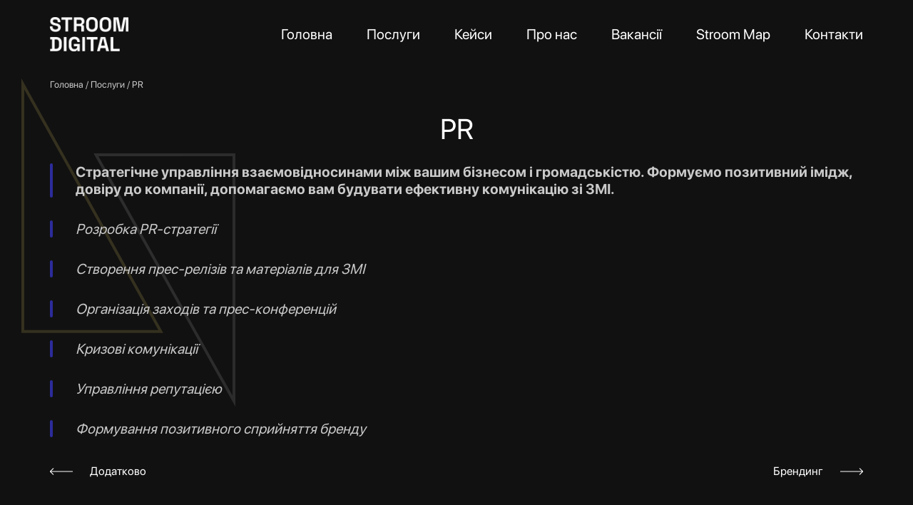

--- FILE ---
content_type: text/html; charset=UTF-8
request_url: https://stroom.digital/service/dodatkovo/
body_size: 41533
content:
<!DOCTYPE html>
<!--[if lt IE 7 ]><html class="ie ie6" lang="uk" data-tm-screen="1" prefix="og: http://ogp.me/ns#"> <![endif]-->
<!--[if IE 7 ]><html class="ie ie7" lang="uk" data-tm-screen="1" prefix="og: http://ogp.me/ns#"> <![endif]-->
<!--[if IE 8 ]><html class="ie ie8" lang="uk" data-tm-screen="1" prefix="og: http://ogp.me/ns#"> <![endif]-->
<!--[if (gte IE 9)|!(IE)]><!--><html lang="uk" data-tm-screen="1" prefix="og: http://ogp.me/ns#"> <!--<![endif]-->
<head>
	<meta charset="UTF-8">
	<meta http-equiv="X-UA-Compatible" content="IE=edge">
	<meta name="viewport" content="width=device-width, initial-scale=1">
	<title>PR &#8211; Stroom Digital</title>

<meta name="description"  content="Стратегічне управління взаємовідносинами між вашим бізнесом і громадськістю. Формуємо позитивний імідж, довіру до компанії, допомагаємо вам будувати ефективну комунікацію зі ЗМІ.. Стратегічне управлін" />
<link rel="shortcut icon" href="https://stroom.digital/wp-content/uploads/2023/07/frame-129.png" />
<link rel='stylesheet' id='style-main-css' href='https://stroom.digital/wp-content/themes/theme/assets/css/style-main.min.css?ver=1.0.8.9.9.0' media='all' />
<link rel='stylesheet' id='style-main-async-css' href='https://stroom.digital/wp-content/themes/theme/assets/css/style-main.async.min.css?ver=1.0.8.9.9.0' media='print' onload="this.media='all'; this.onload=null;" />
<link rel='stylesheet' id='custom-main-css' href='https://stroom.digital/wp-content/uploads/customizer-css/custom-main.css?ver=107' media='all' />
<link rel='stylesheet' id='style-child-css' href='https://stroom.digital/wp-content/themes/theme-child/style.css?ver=107' media='print' onload="this.media='all'; this.onload=null;" />
<link rel='stylesheet' id='style-xs-css' href='https://stroom.digital/wp-content/themes/theme/assets/css/style-xs.min.css?ver=1.0.8.9.9.0' media='print' onload="this.media='all'; this.onload=null;" />
<link rel='stylesheet' id='custom-xs-css' href='https://stroom.digital/wp-content/uploads/customizer-css/custom-xs.css?ver=107' media='print' onload="this.media='all'; this.onload=null;" />
<link rel='stylesheet' id='style-sm-css' href='https://stroom.digital/wp-content/themes/theme/assets/css/style-sm.min.css?ver=1.0.8.9.9.0' media='print' onload="this.media='all'; this.onload=null;" />
<link rel='stylesheet' id='custom-sm-css' href='https://stroom.digital/wp-content/uploads/customizer-css/custom-sm.css?ver=107' media='print' onload="this.media='all'; this.onload=null;" />
<link rel='stylesheet' id='style-md-css' href='https://stroom.digital/wp-content/themes/theme/assets/css/style-md.min.css?ver=1.0.8.9.9.0' media='print' onload="this.media='all'; this.onload=null;" />
<link rel='stylesheet' id='custom-md-css' href='https://stroom.digital/wp-content/uploads/customizer-css/custom-md.css?ver=107' media='print' onload="this.media='all'; this.onload=null;" />
<link rel='stylesheet' id='style-lg-css' href='https://stroom.digital/wp-content/themes/theme/assets/css/style-lg.min.css?ver=1.0.8.9.9.0' media='print' onload="this.media='all'; this.onload=null;" />
<link rel='stylesheet' id='custom-lg-css' href='https://stroom.digital/wp-content/uploads/customizer-css/custom-lg.css?ver=107' media='print' onload="this.media='all'; this.onload=null;" />
<link rel='stylesheet' id='style-xl-css' href='https://stroom.digital/wp-content/themes/theme/assets/css/style-xl.min.css?ver=1.0.8.9.9.0' media='print' onload="this.media='all'; this.onload=null;" />
<link rel='stylesheet' id='custom-xl-css' href='https://stroom.digital/wp-content/uploads/customizer-css/custom-xl.css?ver=107' media='print' onload="this.media='all'; this.onload=null;" />
<link rel='stylesheet' id='style-end-css' href='https://stroom.digital/wp-content/themes/theme/assets/css/style-end.min.css?ver=1.0.8.9.9.0' media='all' />
<link rel='stylesheet' id='style-end-async-css' href='https://stroom.digital/wp-content/themes/theme/assets/css/style-end.async.min.css?ver=1.0.8.9.9.0' media='print' onload="this.media='all'; this.onload=null;" />
<link rel='stylesheet' id='fonts-async-media-onload-css' href='https://stroom.digital/wp-content/uploads/customizer-css/fonts-async-media-onload.css?ver=107' media='print' onload="this.media='all'; this.onload=null;" />
<style id='safe-svg-svg-icon-style-inline-css'>
.safe-svg-cover{text-align:center}.safe-svg-cover .safe-svg-inside{display:inline-block;max-width:100%}.safe-svg-cover svg{height:100%;max-height:100%;max-width:100%;width:100%}

</style>
<link rel="canonical" href="https://stroom.digital/service/dodatkovo/" />
<!-- Open Graph -->
<meta property="og:locale" content="uk" />
<meta property="og:title" content="PR &#8211; Stroom Digital" />
<meta property="og:url" content="https://stroom.digital/service/dodatkovo/" />
<script>var ajaxurl = 'https://stroom.digital/wp-admin/admin-ajax.php';</script>
</head>
<body class="service-template-default single single-service postid-111 style-skin-1 no-js chrome osx">
	<div class="page-wrapper">
<div class="background hide-max-md" style="margin-top:110px;margin-left:30px">
<svg xmlns="http://www.w3.org/2000/svg" width="300" height="460" viewBox="0 0 300 460" fill="none">
<g opacity="0.15">
<path d="M2 354.667L2 7.69489L195.432 354.667L2 354.667Z" stroke="#FFE472" stroke-width="4"/>
<path d="M298 107L298 452.337L104.576 107H298Z" stroke="#CACACA" stroke-width="4"/>
</g>
</svg>
</div>
	<header class="site-header main-header menu-type-standard-menu style-skin-1 layout_ace_editor_0" data-layout="site-header">
		<div class="content-wrapper">
			
						
			<div class="content-box">
				<div class="box-inner">
		<div class="header-main-section section layout_ace_editor_0_header_0" data-layout="header_main_section">
		<div class="content-wrapper">
			
						
			<div class="content-box container pt-4 pb-4 pt-3-if-sticked pb-3-if-sticked">
				<div class="box-inner">
		<div class="row-wrapper layout_ace_editor_0_header_0_section_ace_editor_0" data-layout="row">
		<div class="content-box">
			<div class="row flex-nowrap flex gx-3">
		<div class="column col-auto layout_ace_editor_0_header_0_section_ace_editor_0_row_0" data-layout="column">
		<div class="column-box">
						<div class="box-inner justify-content-center flex">
			<a href="https://stroom.digital" class="header-logo site-logo logo-image img-link layout_ace_editor_0_header_0_section_ace_editor_0_row_0_column_ace_editor_0" data-layout="site-logo">
						<div class="image-placeholder png img-horizontal-holder LazyLoad image-1" style="padding-bottom:43.4%;"><picture><source data-srcset="https://stroom.digital/wp-content/uploads/2023/04/stroom-logo-2-75x33.png.webp 75w, https://stroom.digital/wp-content/uploads/2023/04/stroom-logo-2-150x65.png.webp 150w, https://stroom.digital/wp-content/uploads/2023/04/stroom-logo-2-500x217.png.webp 500w" type="image/webp" srcset="https://stroom.digital/wp-content/themes/theme/assets/img/pixel.gif"><img width="500" height="217" class="img-horizontal size-medium img-41 lazy" data-lazy-function="lazyloaded" alt="Stroom Digital – маркетинг-аутсорс компанія" title="Stroom Digital" src="https://stroom.digital/wp-content/themes/theme/assets/img/pixel.gif" data-src="https://stroom.digital/wp-content/uploads/2023/04/stroom-logo-2-500x217.png" data-srcset="https://stroom.digital/wp-content/uploads/2023/04/stroom-logo-2-75x33.png 75w, https://stroom.digital/wp-content/uploads/2023/04/stroom-logo-2-150x65.png 150w, https://stroom.digital/wp-content/uploads/2023/04/stroom-logo-2-500x217.png 500w"></picture></div>								</a>					
				
			</div>
					</div>
	</div>
	<div class="column col-fill layout_ace_editor_0_header_0_section_ace_editor_0_row_1" data-layout="column">
		<div class="column-box">
						<div class="box-inner justify-content-center align-items-end flex">
		<div class="menu-wrapper nav-main-wrapper hide-max-md h5 layout_ace_editor_0_header_0_section_ace_editor_0_row_1_column_ace_editor_0" data-layout="menu-location">

		<nav class="nav-main nav content-wrapper"><ul class="menu nav-menu link-decoration gx-5 gx-xl-6 align-items-center justify-content-end flex-row flex"><li class="menu-item post-type-page menu-item-home menu-item-34 item-has-image-left_media"><a href="https://stroom.digital/"><span>Головна</span></a></li>
<li class="menu-item post-type-page menu-item-36 item-has-image-left_media"><a href="https://stroom.digital/poslugy/"><span>Послуги</span></a></li>
<li class="menu-item post-type-page menu-item-37 item-has-image-left_media"><a href="https://stroom.digital/portfolio/"><span>Кейси</span></a></li>
<li class="menu-item post-type-page menu-item-38 item-has-image-left_media"><a href="https://stroom.digital/pro-nas/"><span>Про нас</span></a></li>
<li class="menu-item post-type-page menu-item-332"><a href="https://stroom.digital/vakansii/"><span>Вакансії</span></a></li>
<li id="menu-item-400" class="menu-item post-type-page menu-item-400"><a href="https://stroom.digital/stroom-map/"><span>Stroom Map</span></a></li>
<li class="menu-item post-type-page menu-item-39 item-has-image-left_media"><a href="https://stroom.digital/kontakty/"><span>Контакти</span></a></li>
</ul></nav>
		</div><div class="menu-bar hide-md layout_ace_editor_0_header_0_section_ace_editor_0_row_1_column_ace_editor_1" data-layout="mobile-menu-toggle">
	<span class="ham"></span>
</div>
			</div>
					</div>
	</div>
			</div>
		</div>
	</div>
				</div>
			</div>
			
						
		</div>
	</div>				</div>
			</div>
			
						
		</div>
	</header>
	<div class="header-sticky-spacer"></div><div class="page-body"><div class="breadcrumbs section fs-40 mt-3">
	<div class="content-wrapper container">
				<div class="breadcrumbs-items link-nothover-color-inherit link-decoration"><a href="https://stroom.digital">Головна</a><span class="breadcrumb-divider"> / </span><a href="https://stroom.digital/poslugy/">Послуги</a><span class="breadcrumb-divider"> / </span><span>PR</span></div>
			</div>
</div>
	<div class="page-section section"><div class="content-wrapper">	<div class="content-box">
		<div class="box-inner">
		<div class="page-content section">
		<div class="content-box">
			<div class="box-inner -last-mb-11 -last-mb-md-12 -last-mb-xl-13">
	<div class="page-heading mt-4 mt-md-5">
	<div class="box-inner container">
	<h1 class="page-title text-heading"><span>PR</span></h1>	</div>
</div>
		<div class="section page-description after-mt-3 after-mt-md-4">
		<div class="content-box gy-5">
			<div class="row-wrapper">
		<div class="content-box container">
			<div class="row gx-5 flex-nowrap flex">
				<div class="column col-auto">
					<div class="decor bg-2 r-4 h-100" style="width:4px"></div>				</div>
				<div class="column col-fill">
			<div class="text-holder link-decoration fs-5 lh-120"ArrayArray>
		<p><b>Стратегічне управління взаємовідносинами між вашим бізнесом і громадськістю. Формуємо позитивний імідж, довіру до компанії, допомагаємо вам будувати ефективну комунікацію зі ЗМІ.</b></p>
	</div>
					</div>
			</div>
		</div>
	</div>
			<div class="row-wrapper">
		<div class="content-box container">
			<div class="row gx-5 flex-nowrap flex">
				<div class="column col-auto">
					<div class="decor bg-2 r-4 h-100" style="width:4px"></div>				</div>
				<div class="column col-fill">
			<div class="text-holder link-decoration fs-5 lh-120"ArrayArray>
		<p><em><span style="font-weight: 400;">Розробка PR-стратегії</span></em></p>
	</div>
					</div>
			</div>
		</div>
	</div>
			<div class="row-wrapper">
		<div class="content-box container">
			<div class="row gx-5 flex-nowrap flex">
				<div class="column col-auto">
					<div class="decor bg-2 r-4 h-100" style="width:4px"></div>				</div>
				<div class="column col-fill">
			<div class="text-holder link-decoration fs-5 lh-120"ArrayArray>
		<p><em>Створення прес-релізів та матеріалів для ЗМІ</em></p>
	</div>
					</div>
			</div>
		</div>
	</div>
			<div class="row-wrapper">
		<div class="content-box container">
			<div class="row gx-5 flex-nowrap flex">
				<div class="column col-auto">
					<div class="decor bg-2 r-4 h-100" style="width:4px"></div>				</div>
				<div class="column col-fill">
			<div class="text-holder link-decoration fs-5 lh-120"ArrayArray>
		<p><em>Організація заходів та прес-конференцій</em></p>
	</div>
					</div>
			</div>
		</div>
	</div>
			<div class="row-wrapper">
		<div class="content-box container">
			<div class="row gx-5 flex-nowrap flex">
				<div class="column col-auto">
					<div class="decor bg-2 r-4 h-100" style="width:4px"></div>				</div>
				<div class="column col-fill">
			<div class="text-holder link-decoration fs-5 lh-120"ArrayArray>
		<p><em>Кризові комунікації</em></p>
	</div>
					</div>
			</div>
		</div>
	</div>
			<div class="row-wrapper">
		<div class="content-box container">
			<div class="row gx-5 flex-nowrap flex">
				<div class="column col-auto">
					<div class="decor bg-2 r-4 h-100" style="width:4px"></div>				</div>
				<div class="column col-fill">
			<div class="text-holder link-decoration fs-5 lh-120"ArrayArray>
		<p><em>Управління репутацією</em></p>
	</div>
					</div>
			</div>
		</div>
	</div>
			<div class="row-wrapper">
		<div class="content-box container">
			<div class="row gx-5 flex-nowrap flex">
				<div class="column col-auto">
					<div class="decor bg-2 r-4 h-100" style="width:4px"></div>				</div>
				<div class="column col-fill">
			<div class="text-holder link-decoration fs-5 lh-120"ArrayArray>
		<p><em>Формування позитивного сприйняття бренду</em></p>
	</div>
					</div>
			</div>
		</div>
	</div>
				</div>
	</div>
		<div class="post-navigation service-post-navigation row-wrapper mt-4 mt-md-5" data-layout="post_navigation">
		<div class="content-box container">
			<div class="row flex-md-nowrap flex-md gx-5">
		<div class="prev-item item loop-item column col-fill col-md-6 ml-0 mr-auto" data-layout="post_navigation_item">
		<div class="item-box">
						<div class="box-inner">
				<a href="https://stroom.digital/service/dodatkovo-4/" class="prev flex-row align-items-center flex gx-4" >
				<span class="icon icon-arrows-slim-left" style="font-size:200%"></span>
				<span class="item-title">Додатково</span>
			</a>
			
			</div>
					</div>
	</div>
	<div class="next-item item loop-item column col-fill col-md-6 ml-auto mr-0" data-layout="post_navigation_item">
		<div class="item-box">
						<div class="box-inner">
				<a href="https://stroom.digital/service/dodatkovo-3/" class="next flex-row align-items-center flex-row-reverse flex gx-4" >
				<span class="icon icon-arrows-slim-right" style="font-size:200%"></span>
				<span class="item-title">Брендинг</span>
			</a>
			
			</div>
					</div>
	</div>
			</div>
		</div>
	</div>
			</div>
		</div>
	</div>
		</div>
		</div>
	</div></div></div><!-- Page body end -->	<footer class="site-footer main-footer footer-sticky style-skin-1 layout_ace_editor_0" data-layout="site-footer">
		<div class="content-wrapper">
			
						
			<div class="content-box container-large">
				<div class="box-inner">
		<div class="footer-section section layout_ace_editor_0_footer_0" data-layout="footer_section">
		<div class="content-wrapper">
			
						
			<div class="content-box container pt-6 pb-6 pt-xl-6 pb-xl-7">
				<div class="box-inner">
		<div class="row-wrapper layout_ace_editor_0_footer_0_section_ace_editor_0" data-layout="row">
		<div class="content-box">
			<div class="row gx-3 gy-6">
		<div class="column col-md-3 layout_ace_editor_0_footer_0_section_ace_editor_0_row_0" data-layout="column">
		<div class="column-box">
						<div class="box-inner flex-row justify-content-md-between flex-md-column flex flex-md">
		<div class="row-wrapper h-100 layout_ace_editor_0_footer_0_section_ace_editor_0_row_0_column_ace_editor_0" data-layout="row">
		<div class="content-box">
			<div class="row">
		<div class="column col-6 col-md-12 layout_ace_editor_0_footer_0_section_ace_editor_0_row_0_column_ace_editor_0_row_0" data-layout="column">
		<div class="column-box">
						<div class="box-inner">
			<a href="https://stroom.digital" class="header-logo site-logo logo-image img-link layout_ace_editor_0_footer_0_section_ace_editor_0_row_0_column_ace_editor_0_row_0_column_ace_editor_0" data-layout="site-logo">
						<div class="image-placeholder png img-horizontal-holder LazyLoad image-2" style="padding-bottom:43.4%;"><picture><source data-srcset="https://stroom.digital/wp-content/uploads/2023/04/stroom-logo-2-75x33.png.webp 75w, https://stroom.digital/wp-content/uploads/2023/04/stroom-logo-2-150x65.png.webp 150w, https://stroom.digital/wp-content/uploads/2023/04/stroom-logo-2-500x217.png.webp 500w" type="image/webp" srcset="https://stroom.digital/wp-content/themes/theme/assets/img/pixel.gif"><img width="500" height="217" class="img-horizontal size-medium img-41 lazy" data-lazy-function="lazyloaded" alt="Stroom Digital – маркетинг-аутсорс компанія" title="Stroom Digital" src="https://stroom.digital/wp-content/themes/theme/assets/img/pixel.gif" data-src="https://stroom.digital/wp-content/uploads/2023/04/stroom-logo-2-500x217.png" data-srcset="https://stroom.digital/wp-content/uploads/2023/04/stroom-logo-2-75x33.png 75w, https://stroom.digital/wp-content/uploads/2023/04/stroom-logo-2-150x65.png 150w, https://stroom.digital/wp-content/uploads/2023/04/stroom-logo-2-500x217.png 500w"></picture></div>								</a>					
				
			</div>
					</div>
	</div>
	<div class="column col-6 col-md-12 layout_ace_editor_0_footer_0_section_ace_editor_0_row_0_column_ace_editor_0_row_1" data-layout="column">
		<div class="column-box">
						<div class="box-inner justify-content-start justify-content-md-end flex flex-md fs-30 fs-xl-6">
		<span class="copyright link-decoration" data-layout="copyright">© <a href="https://stroom.digital">Stroom Digital</a>, 2026</span>
	
			</div>
					</div>
	</div>
			</div>
		</div>
	</div>

			</div>
					</div>
	</div>
	<div class="column col-md-3 layout_ace_editor_0_footer_0_section_ace_editor_0_row_1" data-layout="column">
		<div class="column-box">
						<div class="box-inner fs-30 fs-xl-6">
		<div class="title text-heading after-mt-4 after-mt-md-5 after-mt-xl-7 afterheading-mt-xl-5 container font-2 h20 h3-lg hs-lg h5-md color-10 layout_ace_editor_0_footer_0_section_ace_editor_0_row_1_column_ace_editor_0" data-layout="title">
		Контакти	</div>
		<div class="contact-groups section mt-4 mt-xl-5 layout_ace_editor_0_footer_0_section_ace_editor_0_row_1_column_ace_editor_1" data-layout="contact-group-select">
		<div class="content-box">
			<div class="box-inner gy-4">
		<div class="contact-group lh-120">
				<div class="title text-heading fw-700">Stroom Digital</div>
				<div class="email mt-2"><a href="#" class="link-decoration -copy-to-clipboard">hello@stroom.digital</a></div>
			</div>
			<div class="contact-group lh-120">
				<div class="title text-heading fw-700">Роман Тимоцко (CEO)</div>
				<div class="email mt-2"><a href="#" class="link-decoration -copy-to-clipboard">tymotsko@gmail.com</a></div>
				<div class="phone mt-2"><a href="tel:+380631601217">+38(063)1601217</a></div>
				<div class="social_networks mt-2"><span class="social-networks"><span class="social-item" style="width:24px"><span class="whatsapp d-inline-flex align-items-center" title="whatsapp"><svg width="24" height="24" viewBox="0 0 24 24" fill="none" xmlns="http://www.w3.org/2000/svg">
<g clip-path="url(#clip0_2_9983)">
<path d="M16.7998 13.4922C16.7608 13.4735 15.3028 12.7555 15.0437 12.6623C14.9379 12.6243 14.8246 12.5872 14.7041 12.5872C14.5072 12.5872 14.3418 12.6853 14.213 12.878C14.0673 13.0945 13.6264 13.6099 13.4902 13.7639C13.4724 13.7842 13.4481 13.8085 13.4335 13.8085C13.4205 13.8085 13.1948 13.7156 13.1265 13.6859C11.5624 13.0065 10.3752 11.3727 10.2124 11.0971C10.1892 11.0575 10.1882 11.0395 10.188 11.0395C10.1937 11.0186 10.2463 10.9658 10.2735 10.9386C10.3529 10.8601 10.4389 10.7565 10.5222 10.6563C10.5616 10.6088 10.6011 10.5613 10.6398 10.5165C10.7606 10.376 10.8144 10.2669 10.8767 10.1405L10.9094 10.0749C11.0616 9.77246 10.9316 9.51726 10.8896 9.43486C10.8551 9.3659 10.2395 7.88006 10.174 7.72395C10.0166 7.34726 9.80861 7.17188 9.51959 7.17188C9.49277 7.17188 9.51959 7.17187 9.40712 7.17662C9.27017 7.18239 8.52439 7.28058 8.19465 7.48843C7.84498 7.70889 7.25342 8.41162 7.25342 9.64746C7.25342 10.7597 7.95926 11.8099 8.26231 12.2093C8.26985 12.2194 8.28368 12.2399 8.30374 12.2692C9.46433 13.9641 10.9111 15.2203 12.3778 15.8062C13.7898 16.3702 14.4585 16.4354 14.8386 16.4354C14.8387 16.4354 14.8387 16.4354 14.8387 16.4354C14.9984 16.4354 15.1263 16.4228 15.2391 16.4117L15.3106 16.4049C15.7984 16.3617 16.8704 15.8062 17.1142 15.1286C17.3063 14.5949 17.3569 14.0118 17.2291 13.8002C17.1416 13.6563 16.9908 13.5839 16.7998 13.4922Z" fill="#CACACA"/><path d="M12.1782 2C6.76163 2 2.35487 6.37364 2.35487 11.7495C2.35487 13.4883 2.8202 15.1903 3.70169 16.6799L2.01448 21.6569C1.98306 21.7497 2.00643 21.8523 2.07507 21.9221C2.12461 21.9727 2.19182 22 2.26046 22C2.28676 22 2.31325 21.996 2.33909 21.9878L7.5287 20.3387C8.94883 21.0975 10.5539 21.498 12.1783 21.498C17.5944 21.4981 22.0007 17.1249 22.0007 11.7495C22.0007 6.37364 17.5944 2 12.1782 2ZM12.1782 19.4671C10.6497 19.4671 9.16929 19.0258 7.89669 18.1907C7.8539 18.1626 7.80422 18.1482 7.75422 18.1482C7.7278 18.1482 7.7013 18.1522 7.67552 18.1604L5.07585 18.9868L5.91507 16.5108C5.94221 16.4307 5.92864 16.3423 5.87864 16.274C4.90955 14.9499 4.39728 13.3854 4.39728 11.7495C4.39728 7.49351 7.8878 4.03091 12.1782 4.03091C16.4681 4.03091 19.9582 7.49351 19.9582 11.7495C19.9583 16.0051 16.4682 19.4671 12.1782 19.4671Z" fill="#CACACA"/></g>
<defs>
<clipPath id="clip0_2_9983">
<rect width="24" height="24" fill="white" transform="translate(0.000732422)"/></clipPath>
</defs>
</svg>
	</span></span><span class="social-item ml-2" style="width:24px"><span class="telegram d-inline-flex align-items-center" title="telegram"><svg width="24" height="24" viewBox="0 0 24 24" fill="none" xmlns="http://www.w3.org/2000/svg">
<path fill-rule="evenodd" clip-rule="evenodd" d="M18.4838 19.79L18.4845 19.7883L18.5019 19.7448L21.5007 4.62568V4.57657C21.5007 4.19987 21.3615 3.87101 21.0586 3.67375C20.7935 3.50109 20.4887 3.48879 20.275 3.50501C20.049 3.52217 19.8359 3.57858 19.6884 3.62554C19.6125 3.6497 19.5489 3.67298 19.5035 3.69059C19.4807 3.69943 19.4622 3.70692 19.4488 3.71251L19.4356 3.71807L2.71575 10.277L2.71115 10.2787C2.70212 10.2819 2.69018 10.2864 2.67575 10.292C2.647 10.3032 2.60786 10.3192 2.56188 10.3401C2.4716 10.381 2.34686 10.4441 2.22036 10.5307C2.00551 10.6779 1.59639 11.0262 1.66547 11.5784C1.7227 12.0358 2.038 12.3263 2.25057 12.4767C2.36452 12.5574 2.47353 12.6155 2.55336 12.6535C2.59381 12.6728 2.62816 12.6875 2.65375 12.6979C2.66658 12.7032 2.6773 12.7073 2.6856 12.7105L2.69623 12.7144L2.70302 12.717L5.62826 13.7018C5.61839 13.8853 5.63659 14.0724 5.68527 14.2571L7.15055 19.8155C7.32429 20.4745 7.92051 20.9336 8.60208 20.9331C9.21301 20.9327 9.75484 20.5631 9.98502 20.0117L12.2727 17.5656L16.2017 20.5778L16.2576 20.6022C16.6145 20.758 16.948 20.8073 17.253 20.7657C17.5574 20.7241 17.7994 20.5964 17.9812 20.451C18.16 20.3079 18.2826 20.1464 18.3597 20.0248C18.3989 19.963 18.4281 19.9087 18.4483 19.8679C18.4585 19.8473 18.4665 19.83 18.4725 19.8164L18.48 19.799L18.4827 19.7926L18.4838 19.79ZM7.13566 13.8747C7.10236 13.7484 7.15464 13.615 7.26493 13.545L17.1869 7.24407C17.1869 7.24407 17.7705 6.88978 17.7497 7.24407C17.7497 7.24407 17.8538 7.30664 17.5411 7.59837C17.2445 7.87544 10.4694 14.4165 9.78389 15.0784C9.74432 15.1166 9.7207 15.1604 9.70675 15.2136L8.60095 19.4331L7.13566 13.8747Z" fill="#CACACA"/></svg>
	</span></span><span class="social-item ml-2" style="width:24px"><span class="signal d-inline-flex align-items-center" title="signal"><svg width="24" height="24" viewBox="0 0 24 24" fill="none" xmlns="http://www.w3.org/2000/svg">
<g clip-path="url(#clip0_2_9985)">
<path d="M9.59999 2.29193L9.82444 3.20109C8.93983 3.41972 8.09316 3.77026 7.3129 4.24093L6.83275 3.4369C7.6916 2.91679 8.62474 2.5307 9.59999 2.29193ZM14.4015 2.29193L14.177 3.20109C15.0616 3.41972 15.9083 3.77026 16.6886 4.24093L17.1744 3.4369C16.3133 2.91725 15.3784 2.5312 14.4015 2.29193ZM3.43762 6.82918C2.918 7.68929 2.53195 8.62329 2.29266 9.59926L3.20181 9.82371C3.42044 8.9391 3.77098 8.09243 4.24166 7.31217L3.43762 6.82918ZM2.93759 12C2.93752 11.5454 2.97171 11.0914 3.03987 10.642L2.11367 10.4999C1.96309 11.4933 1.96309 12.5038 2.11367 13.4973L3.03987 13.358C2.97182 12.9086 2.93763 12.4546 2.93759 12ZM17.1687 20.5603L16.6886 19.7591C15.9095 20.2302 15.0637 20.5808 14.1799 20.7989L14.4043 21.7081C15.3784 21.467 16.3104 21.08 17.1687 20.5603ZM21.0639 12C21.0638 12.4546 21.0296 12.9086 20.9616 13.358L21.8878 13.4973C22.0384 12.5038 22.0384 11.4933 21.8878 10.4999L20.9616 10.642C21.0298 11.0914 21.0639 11.5454 21.0639 12ZM21.7088 14.3979L20.7997 14.1734C20.5815 15.0591 20.231 15.9068 19.7598 16.6878L20.5638 17.1708C21.084 16.3099 21.47 15.3749 21.7088 14.3979ZM13.3588 20.9609C12.4586 21.0972 11.5429 21.0972 10.6427 20.9609L10.5035 21.8871C11.496 22.0376 12.5055 22.0376 13.498 21.8871L13.3588 20.9609ZM19.2967 17.3754C18.7567 18.1077 18.1092 18.7542 17.3761 19.2931L17.933 20.0489C18.7404 19.4544 19.4548 18.743 20.0524 17.9379L19.2967 17.3754ZM17.3761 4.70403C18.1093 5.24399 18.7568 5.89147 19.2967 6.62462L20.0524 6.06208C19.4569 5.25629 18.7444 4.54386 17.9387 3.9483L17.3761 4.70403ZM4.70476 6.62462C5.24471 5.89147 5.8922 5.24399 6.62535 4.70403L6.06281 3.9483C5.25702 4.54386 4.54458 5.25629 3.94902 6.06208L4.70476 6.62462ZM20.5638 6.82918L19.7598 7.31217C20.2309 8.0912 20.5815 8.937 20.7997 9.82087L21.7088 9.59642C21.4695 8.62135 21.0834 7.68829 20.5638 6.82918ZM10.6427 3.03915C11.5429 2.90276 12.4586 2.90276 13.3588 3.03915L13.498 2.11294C12.5055 1.96235 11.496 1.96235 10.5035 2.11294L10.6427 3.03915ZM5.18491 20.2989L3.25011 20.7478L3.70185 18.813L2.78985 18.5999L2.33811 20.5347C2.30985 20.6546 2.30551 20.779 2.32535 20.9006C2.34519 21.0223 2.38881 21.1388 2.45372 21.2435C2.51864 21.3483 2.60357 21.4392 2.70366 21.5111C2.80374 21.5831 2.91703 21.6345 3.03703 21.6626C3.17736 21.6939 3.32286 21.6939 3.46319 21.6626L5.39799 21.2166L5.18491 20.2989ZM2.98305 17.7646L3.89788 17.9748L4.21041 16.6338C3.75402 15.8683 3.4141 15.0391 3.20181 14.1734L2.29266 14.3979C2.49715 15.2265 2.80649 16.0256 3.21318 16.7759L2.98305 17.7646ZM7.35836 19.7932L6.01735 20.1057L6.23043 21.0205L7.2163 20.7904C7.96605 21.1983 8.76533 21.5077 9.59431 21.7109L9.81876 20.8018C8.95583 20.5867 8.12956 20.2449 7.36688 19.7875L7.35836 19.7932ZM12.0007 3.87443C7.51178 3.87727 3.878 7.51673 3.878 12.0028C3.88047 13.5308 4.31268 15.0273 5.12524 16.3213L4.34394 19.6568L7.67656 18.8755C11.4751 21.2649 16.4925 20.1256 18.8819 16.3298C21.2713 12.5341 20.1348 7.51673 16.3391 5.12452C15.0397 4.30736 13.5358 3.87402 12.0007 3.87443Z" fill="#CACACA"/></g>
<defs>
<clipPath id="clip0_2_9985">
<rect width="24" height="24" fill="white" transform="translate(0.000732422)"/></clipPath>
</defs>
</svg>
	</span></span></span></div>
			</div>
					</div>
		</div>
	</div>
			</div>
					</div>
	</div>
	<div class="column col-md-3 hide-max-md layout_ace_editor_0_footer_0_section_ace_editor_0_row_2" data-layout="column">
		<div class="column-box">
						<div class="box-inner">
		<div class="title text-heading after-mt-4 after-mt-md-5 after-mt-xl-7 afterheading-mt-xl-5 container font-2 h20 h5-md color-10 layout_ace_editor_0_footer_0_section_ace_editor_0_row_2_column_ace_editor_0" data-layout="title">
		Навігація	</div>
		<div class="menu-wrapper nav-main-wrapper mt-5 hide-max-md layout_ace_editor_0_footer_0_section_ace_editor_0_row_2_column_ace_editor_1" data-layout="menu-location">

		<nav class="nav-main nav content-wrapper style-skin-2"><ul class="menu nav-menu link-decoration gy-2 flex-column flex"><li class="menu-item post-type-page menu-item-home menu-item-34 item-has-image-left_media"><a href="https://stroom.digital/"><span>Головна</span></a></li>
<li class="menu-item post-type-page menu-item-36 item-has-image-left_media"><a href="https://stroom.digital/poslugy/"><span>Послуги</span></a></li>
<li class="menu-item post-type-page menu-item-37 item-has-image-left_media"><a href="https://stroom.digital/portfolio/"><span>Кейси</span></a></li>
<li class="menu-item post-type-page menu-item-38 item-has-image-left_media"><a href="https://stroom.digital/pro-nas/"><span>Про нас</span></a></li>
<li class="menu-item post-type-page menu-item-332"><a href="https://stroom.digital/vakansii/"><span>Вакансії</span></a></li>
<li id="menu-item-400" class="menu-item post-type-page menu-item-400"><a href="https://stroom.digital/stroom-map/"><span>Stroom Map</span></a></li>
<li class="menu-item post-type-page menu-item-39 item-has-image-left_media"><a href="https://stroom.digital/kontakty/"><span>Контакти</span></a></li>
</ul></nav>
		</div>
			</div>
					</div>
	</div>
	<div class="column col-md-3 layout_ace_editor_0_footer_0_section_ace_editor_0_row_3" data-layout="column">
		<div class="column-box">
						<div class="box-inner">
		<div class="title text-heading after-mt-4 after-mt-md-5 after-mt-xl-7 afterheading-mt-xl-5 container font-2 h20 h5-md color-10 layout_ace_editor_0_footer_0_section_ace_editor_0_row_3_column_ace_editor_0" data-layout="title">
		Соціальні мережі	</div>
		<div class="contact-groups section mt-3 mt-xl-5 layout_ace_editor_0_footer_0_section_ace_editor_0_row_3_column_ace_editor_1" data-layout="social-networks-select">
		<div class="content-box">
			<div class="box-inner">
	<span class="social-networks d-inline-flex flex-column"><span class="social-item" style=""><a href="https://www.instagram.com/stroom.digital/" rel="noopener noreferrer" target="_blank" class="instagram d-inline-flex align-items-center gx-2 link-decoration-none" title="Ми в Інстаграмі"><span class="icon"><svg width="24" height="24" viewBox="0 0 24 24" fill="none" xmlns="http://www.w3.org/2000/svg">
<path d="M12.0007 8.75005C10.2057 8.75005 8.75067 10.2051 8.75067 12C8.75067 13.795 10.2057 15.25 12.0007 15.25C13.7956 15.25 15.2507 13.795 15.2507 12C15.2507 10.2051 13.7956 8.75005 12.0007 8.75005Z" fill="#CACACA"/><path fill-rule="evenodd" clip-rule="evenodd" d="M6.77021 3.08151C10.2183 2.69614 13.783 2.69614 17.2312 3.08151C19.1296 3.29369 20.6607 4.78947 20.8836 6.69452C21.2958 10.2195 21.2958 13.7806 20.8836 17.3056C20.6607 19.2106 19.1296 20.7064 17.2312 20.9186C13.783 21.304 10.2183 21.304 6.77021 20.9186C4.87181 20.7064 3.34062 19.2106 3.1178 17.3056C2.70552 13.7806 2.70552 10.2195 3.1178 6.69452C3.34062 4.78947 4.87181 3.29369 6.77021 3.08151ZM17.0007 6.00005C16.4484 6.00005 16.0007 6.44776 16.0007 7.00005C16.0007 7.55233 16.4484 8.00005 17.0007 8.00005C17.553 8.00005 18.0007 7.55233 18.0007 7.00005C18.0007 6.44776 17.553 6.00005 17.0007 6.00005ZM7.25067 12C7.25067 9.37669 9.37732 7.25005 12.0007 7.25005C14.624 7.25005 16.7507 9.37669 16.7507 12C16.7507 14.6234 14.624 16.75 12.0007 16.75C9.37732 16.75 7.25067 14.6234 7.25067 12Z" fill="#CACACA"/></svg>

</span><span class="title">Ми в Інстаграмі</span></a></span><span class="social-item " style=""><a href="https://www.facebook.com/stroom.digital" rel="noopener noreferrer" target="_blank" class="facebook d-inline-flex align-items-center gx-2 link-decoration-none" title="Ми у Фейсбуці"><span class="icon"><svg width="24" height="24" viewBox="0 0 24 24" fill="none" xmlns="http://www.w3.org/2000/svg">
<path d="M14.2007 2.875C12.9741 2.875 11.7977 3.36228 10.9304 4.22963C10.063 5.09699 9.57573 6.27337 9.57573 7.5V10.075H7.10073C6.97647 10.075 6.87573 10.1757 6.87573 10.3V13.7C6.87573 13.8243 6.97647 13.925 7.10073 13.925H9.57573V20.9C9.57573 21.0243 9.67647 21.125 9.80073 21.125H13.2007C13.325 21.125 13.4257 21.0243 13.4257 20.9V13.925H15.9227C16.0259 13.925 16.1159 13.8547 16.1409 13.7546L16.9909 10.3546C17.0264 10.2126 16.919 10.075 16.7727 10.075H13.4257V7.5C13.4257 7.29446 13.5074 7.09733 13.6527 6.95199C13.7981 6.80665 13.9952 6.725 14.2007 6.725H16.8007C16.925 6.725 17.0257 6.62426 17.0257 6.5V3.1C17.0257 2.97574 16.925 2.875 16.8007 2.875H14.2007Z" fill="#CACACA"/></svg>

</span><span class="title">Ми у Фейсбуці</span></a></span><span class="social-item " style=""><a href="https://www.linkedin.com/company/stroom-digital/" rel="noopener noreferrer" target="_blank" class="linkedin d-inline-flex align-items-center gx-2 link-decoration-none" title="Ми у Linkedin"><span class="icon"><svg width="24" height="24" viewBox="0 0 24 24" fill="none" xmlns="http://www.w3.org/2000/svg">
<path d="M4.75 1.875C3.57639 1.875 2.625 2.82639 2.625 4C2.625 5.1736 3.57639 6.125 4.75 6.125C5.9236 6.125 6.875 5.1736 6.875 4C6.875 2.82639 5.9236 1.875 4.75 1.875Z" fill="#CACACA"/><path d="M2.75 7.875C2.68096 7.875 2.625 7.93096 2.625 8V21C2.625 21.069 2.68096 21.125 2.75 21.125H6.75C6.81904 21.125 6.875 21.069 6.875 21V8C6.875 7.93096 6.81904 7.875 6.75 7.875H2.75Z" fill="#CACACA"/><path d="M9.25 7.875C9.18096 7.875 9.125 7.93096 9.125 8V21C9.125 21.069 9.18096 21.125 9.25 21.125H13.25C13.319 21.125 13.375 21.069 13.375 21V14C13.375 13.5027 13.5725 13.0258 13.9242 12.6742C14.2758 12.3225 14.7527 12.125 15.25 12.125C15.7473 12.125 16.2242 12.3225 16.5758 12.6742C16.9275 13.0258 17.125 13.5027 17.125 14V21C17.125 21.069 17.181 21.125 17.25 21.125H21.25C21.319 21.125 21.375 21.069 21.375 21V12.3802C21.375 9.9535 19.2644 8.05499 16.8498 8.2745C16.1052 8.34219 15.369 8.52731 14.6815 8.82194L13.375 9.38186V8C13.375 7.93096 13.319 7.875 13.25 7.875H9.25Z" fill="#CACACA"/></svg>

	</span><span class="title">Ми у Linkedin</span></a></span></span>			</div>
		</div>
	</div>
			</div>
					</div>
	</div>
			</div>
		</div>
	</div>
				</div>
			</div>
			
						
		</div>
	</div>				</div>
			</div>
			
						
		</div>
	</footer>	<a href="#top" class="screen-button go-to-top invisible" data-scroll-duration="600">
		<i class="icon-arrows-slim-up"></i>
	</a>
		<div class="mobile-menu section swiper type-slideInRight style-skin-4 mobile-menu-layout_ace_editor_0 layout_ace_editor_0" data-layout="mobile-menu">
		<div class="content-wrapper swiper-wrapper">
			
						
			<div class="content-box swiper-slide pt-3 pl-3 pr-3 pb-3">
				<div class="box-inner">
	<span class="menu-bar stroom-mobile-menu-exit exit mt-7 layout_ace_editor_0_content_0" data-layout="stroom_mobile_menu_exit">
	<span class="ham"></span>
</span>
		<div class="menu-wrapper nav-mobile-wrapper mt-6 layout_ace_editor_0_content_1" data-layout="menu-location">

		<nav class="nav-mobile nav content-wrapper"><ul class="menu nav-menu link-decoration gy-5 align-items-end flex-column flex fs-4"><li class="menu-item post-type-page menu-item-home menu-item-34 item-has-image-left_media"><a href="https://stroom.digital/"><span>Головна</span></a></li>
<li class="menu-item post-type-page menu-item-36 item-has-image-left_media"><a href="https://stroom.digital/poslugy/"><span>Послуги</span></a></li>
<li class="menu-item post-type-page menu-item-37 item-has-image-left_media"><a href="https://stroom.digital/portfolio/"><span>Кейси</span></a></li>
<li class="menu-item post-type-page menu-item-38 item-has-image-left_media"><a href="https://stroom.digital/pro-nas/"><span>Про нас</span></a></li>
<li class="menu-item post-type-page menu-item-332"><a href="https://stroom.digital/vakansii/"><span>Вакансії</span></a></li>
<li id="menu-item-400" class="menu-item post-type-page menu-item-400"><a href="https://stroom.digital/stroom-map/"><span>Stroom Map</span></a></li>
<li class="menu-item post-type-page menu-item-39 item-has-image-left_media"><a href="https://stroom.digital/kontakty/"><span>Контакти</span></a></li>
</ul></nav>
		</div>				</div>
			</div>
			
					</div>
		<div class="scrollbar swiper-scrollbar scrollbar-layout_ace_editor_0"></div>
	</div>
		<div class="mobile-menu-overlay overlay bg-default"></div>
</div><!-- Page Wrapper end -->
<!-- Schema BreadcrumbList -->
<script type="application/ld+json">
{
"@context": "http://schema.org",
"@type": "BreadcrumbList",
"itemListElement":
[{
	"@type": "ListItem",
	"position": 1,
	"name": "Головна",
	"item": "https://stroom.digital"
},{
	"@type": "ListItem",
	"position": 2,
	"name": "Послуги",
	"item": "https://stroom.digital/poslugy/"
},{
	"@type": "ListItem",
	"position": 3,
	"name": "PR",
	"item": "https://stroom.digital/service/dodatkovo/"
}]
}
    </script>
	<link rel='stylesheet' id='swiper-css' href='https://stroom.digital/wp-content/themes/theme/inc/swiper/swiper-bundle.min.css?ver=9.4.1' media='print' onload="this.media='all'; this.onload=null;" />
<link rel='stylesheet' id='swiper-scrollbar-css' href='https://stroom.digital/wp-content/themes/theme/inc/swiper/scrollbar.min.css?ver=0.0.0.2' media='print' onload="this.media='all'; this.onload=null;" />
<link rel='stylesheet' id='lineaicon-css' href='https://stroom.digital/wp-content/themes/theme/assets/fonts/lineaicon/lineaicon.no-faces.min.css?ver=1.0' media='print' onload="this.media='all'; this.onload=null;" />
<script async defer src="https://stroom.digital/wp-content/themes/theme/inc/jquery/jquery.async.min.js?ver=1.12.4" id="jquery-js"></script>
<script async defer src="https://stroom.digital/wp-content/themes/theme/assets/js/main.min.js?ver=2.0.3.6.6" id="main-js-js"></script>
<script async defer src="https://stroom.digital/wp-content/themes/theme/inc/swiper/swiper-bundle.min.js?ver=9.4.1" id="swiper-js"></script>
<script async defer src="https://stroom.digital/wp-content/themes/theme/inc/lazyload-vanilla/lazyload.min.js?ver=1.0.0" id="lazyload-vanilla-js"></script>
<script>window.addEventListener('jQueryReady',function(e){document.body.className += " jQueryReady";var swiper = new Swiper(".mobile-menu-layout_ace_editor_0",{direction: "vertical",slidesPerView: "auto",freeMode:true,scrollbar: {el: ".scrollbar-layout_ace_editor_0",},mousewheel:true,});$(document).on("click", '.mobile-menu .stroom-mobile-menu-exit',function(){$('.mobile-menu-overlay').trigger('click');});}, false);document.onreadystatechange = function(){if (document.readyState === "complete"){window.dispatchEvent(new CustomEvent("WindowLoaded",{bubbles:true}));}};window.addEventListener('WindowLoaded',function(e){document.body.className += " js";document.body.classList.remove("no-js");document.body.className += " WindowLoaded";document.getElementsByTagName("body")[0].insertAdjacentHTML("beforeend","<link rel='stylesheet' href='https://stroom.digital/wp-content/uploads/customizer-css/font-icons-defer-insert-footer.css?ver=107' type='text/css' media='all' />");if (typeof jQuery !== 'undefined'){window.dispatchEvent(new CustomEvent("jQueryReady",{bubbles:true}));}else{var jQueryInterval = setInterval( function(){if ( typeof jQuery === 'undefined' ){ return;};clearInterval( jQueryInterval );window.dispatchEvent(new CustomEvent("jQueryReady",{bubbles:true}));}, 5 );};setTimeout(function(){window.dispatchEvent(new CustomEvent("WindowComplete",{bubbles:true}));}, 1000);setTimeout(function(){window.dispatchEvent(new CustomEvent("ready",{bubbles:true}));}, 2000);if (!document.body.classList.contains('LazyLoadReady')){if (typeof LazyLoad !== 'undefined'){window.dispatchEvent(new CustomEvent("LazyLoadReady",{bubbles:true}));document.body.classList.add('LazyLoadReady');clearInterval( lazyInterval );}}}, false);if (typeof LazyLoad !== 'undefined'){window.dispatchEvent(new CustomEvent("LazyLoadReady",{bubbles:true}));}else{var lazyInterval = setInterval( function(){if ( typeof LazyLoad !== 'undefined' ){clearInterval( lazyInterval );window.dispatchEvent(new CustomEvent("LazyLoadReady",{bubbles:true}));}}, 5 );};window.addEventListener('LazyLoadReady',function(e){document.body.className += " LazyLoadReady";var lazyLoadInstance = new LazyLoad({threshold: 200,callback_loaded: (el)=>{el.classList.remove('lazy');var img_p = el.closest('.image-placeholder');if(img_p !== 'undefined' && img_p !== null && img_p !== ''){el.closest('.image-placeholder').classList.add('loaded');}}});const LazyLoadUpdate = function(mutationsList, observer){for (let mutation of mutationsList){if (mutation.type === 'childList'){lazyLoadInstance.update();}}};const observer = new MutationObserver(LazyLoadUpdate);observer.observe(document.body,{attributes: false, childList:true, subtree:true});}, false);window.addEventListener('WindowComplete',function(e){document.body.className += " WindowComplete";if (!document.body.classList.contains('LazyLoadReady')){if (typeof LazyLoad !== 'undefined'){window.dispatchEvent(new CustomEvent("LazyLoadReady",{bubbles:true}));document.body.classList.add('LazyLoadReady');clearInterval( lazyInterval );}}}, false);window.addEventListener('ready',function(e){document.body.className += " ready";}, false);</script>
</body>
</html>

--- FILE ---
content_type: text/css
request_url: https://stroom.digital/wp-content/themes/theme/assets/css/style-main.min.css?ver=1.0.8.9.9.0
body_size: 73505
content:
@charset "UTF-8";*,:after,:before{-webkit-box-sizing:border-box;-moz-box-sizing:border-box;box-sizing:border-box}.clearfix:after,.clearfix:before,.nav:after,.nav:before,.wrapper:after,.wrapper:before,.page-body:after,.page-body:before,.page-content:after,.page-content:before,.section:after,.section:before,.items-holder:after,.items-holder:before,.item-box .info:after,.item-box .info:before{content:" ";display:table;clear:both}html,body{margin:0;line-height:1;background:#fff}.page-wrapper{position:relative;width:100%;min-height:100vh;overflow:hidden;display:-ms-flexbox;display:flex;-ms-flex-wrap:wrap;flex-wrap:wrap;-webkit-box-orient:vertical;-ms-flex-direction:column;flex-direction:column;-webkit-box-pack:start;-ms-flex-pack:start;justify-content:flex-start}.d-flex>div,.box-inner>div{width:100%}div.d-inline-block,div.d-inline-flex,div[class*=button]{width:auto}.page-body,.page-section,.modal-body,.box-body,.item-body{-ms-flex:1 0 auto;flex:1 0 auto}.page-section > .content-wrapper> .content-box > .box-inner{display:-webkit-box;display:-ms-flexbox;display:flex;-webkit-box-orient:horizontal;-ms-flex-direction:row;flex-direction:row;-ms-flex-wrap:wrap;flex-wrap:wrap;-webkit-box-align:stretch;-ms-flex-align:stretch;align-items:stretch}.section,.row-wrapper,.menu-wrapper,.page-body,.modal-body,.box-body,.item-body,.modal{width:100%;position:relative;display:-webkit-box;display:-webkit-flex;display:-ms-flexbox;display:flex;-webkit-flex-direction:column;-ms-flex-direction:column;flex-direction:column;-webkit-box-orient:vertical;-webkit-box-direction:normal}.inline-section{width:auto;position:relative;display:-ms-inline-flexbox;display:inline-flex;-webkit-flex-direction:column;-ms-flex-direction:column;flex-direction:column;-webkit-box-orient:vertical;-webkit-box-direction:normal}body .inline-section{width:auto}.item-box,.photo-box,.form-box{height:100%}.modal-content-wrapper{min-height:100%}.content-wrapper,.content-box,.column-box,.item-box,.photo-box,.form-box{width:100%;position:relative;display:-webkit-box;display:-webkit-flex;display:-ms-flexbox;display:flex;-webkit-flex-direction:column;-ms-flex-direction:column;flex-direction:column;-webkit-box-orient:vertical;-webkit-box-direction:normal;-ms-flex:1 1 auto;flex:1 1 auto}.content-box > *,.column-box > *,.item-box > *,.photo-box > *,.form-box > *{position:relative}.content-box>.row{-ms-flex:1 0 auto;flex:1 0 auto}.box-inner{height:100%;position:relative;-webkit-flex-direction:column;-ms-flex-direction:column;flex-direction:column;-webkit-box-orient:vertical;-webkit-box-direction:normal;-webkit-box-align:start;-ms-flex-align:start;align-items:flex-start;-webkit-box-pack:start;-ms-flex-pack:start;justify-content:flex-start;-ms-flex:1 0 auto;flex:1 0 auto}.photo-box>.box-inner{display:-webkit-box;display:-webkit-flex;display:-ms-flexbox;display:flex}.row,.nav-menu,.content-row{display:-webkit-box;display:-ms-flexbox;display:flex;-ms-flex-wrap:wrap;flex-wrap:wrap}.row{margin-left:0;margin-right:0;-webkit-box-orient:horizontal;-ms-flex-direction:row;flex-direction:row}.column{width:100%;position:relative;display:-webkit-box;display:-ms-flexbox;display:flex;-webkit-flex-direction:column;-ms-flex-direction:column;flex-direction:column;-webkit-box-orient:vertical;-webkit-box-direction:normal}body .flex-content,.flex-content{display:-webkit-box;display:-ms-flexbox;display:flex}.items .item,.text-holder,.icon-wrapper,.icon-holder,.poschildren-relative > *{position:relative}.box-inner>*:last-child{margin-bottom:0}.flex-row-break{flex-basis:100%!important;height:0!important;margin:0!important;border:0!important}html{font-size:16px}body{font-size:1rem;font-family:Helvetica,Arial,sans-serif;font-weight:400;color:#3e4447}p{margin:0;text-align:inherit;line-height:inherit}.text-holder,ul,ol{line-height:1.5}ol,ul{margin-top:0;margin-bottom:0}ul{padding-left:.8em}ol + *,ul:not(.none-list):not(.menu):not(.sub-menu)+*{margin-top:1rem}.none-list,.none-sub-list ul,ul.playlist,.lSPager.lSpg,.widget ul,ul.social-networks{list-style:none;padding:0;line-height:1}.text-none-list{list-style:none;padding:0}* + p,p + *,* + ol,* + ul{margin-top:1rem}ol > li + li,ul > li + li,li > ol,li > ul{margin-top:.5rem}.none-list,*+.none-list,.none-sub-list ul,.none-list>*,.none-sub-list ul>*{margin:0}a.img-link,a.block-link{display:block}a,.link{cursor:pointer;color:#337ab7;text-decoration:none;position:relative}[class*='text-bg-']{width:100%;font-size:13.0225vw;letter-spacing:8.9vw;line-height:1.1;font-weight:900;-webkit-user-select:none;-moz-user-select:none;-ms-user-select:none;user-select:none}.text-hide{font:0/0 a;color:transparent;text-shadow:none;background-color:transparent;border:0}time.updated:not(.published){display:none}ul.phone li{line-height:1.5}.required{text-decoration:none}body .screen-reader-text{border:0!important;clip:rect(1px,1px,1px,1px);-webkit-clip-path:inset(50%);clip-path:inset(50%);height:1px!important;margin:-1px 0 0 0!important;overflow:hidden!important;padding:0!important;position:absolute!important;width:1px;word-wrap:normal!important;word-break:normal!important}.errors{padding:1rem;background:#f2dede;color:#a94442}.error-type-404,.error-type-410{font-size:200px;font-weight:300}@media (max-width:500px){.error-type-404,.error-type-410{font-size:30vw;font-weight:400}}.content-404 .error-holder p{text-align:center}content,article,aside,details,figcaption,figure,footer,header,hgroup,main,menu,nav,section,summary{display:block}pre,code,kbd,samp{font-family:Courier New,Arial;font-size:15px;font-weight:600}pre{width:100%}h1{font-size:2.5em}h2{font-size:2em}h3{font-size:1.75em}h4{font-size:1.5em}h5{font-size:1.25em}h6{font-size:1em}.h100,.fs-100{font-size:5rem}.h200,.fs-200{font-size:4.5rem}.h300,.fs-300{font-size:4rem}.h400,.fs-400{font-size:3.5rem}.h500,.fs-500{font-size:3rem}.h1,.fs-1{font-size:2.5rem}.h2,.fs-2{font-size:2rem}.h3,.fs-3{font-size:1.75rem}.h4,.fs-4{font-size:1.5rem}.h5,.fs-5{font-size:1.25rem}.h6,.fs-6{font-size:1rem}.h10,.fs-10{font-size:1.1875rem}.h20,.fs-20{font-size:1.125rem}.h30,.fs-30{font-size:.875rem}.h40,.fs-40{font-size:.8125rem}.h50,.fs-50{font-size:.75rem}.h60,.fs-60{font-size:.5625rem}h1,h2,h3,h4,h5,h6{display:block;margin:0;font-weight:inherit}.page-title{margin-top:0;margin-bottom:0}.h100,.h200,.h300,.h400,.h500,h1,h2,h3,h4,.h1,.h2,.h3,.h4,h5,h6,.h5,.h6,.h10,.h20,.h30,.h40,.h50,.h60{line-height:1.2}*+.h100,*+.h200,*+.h300,*+.h400,*+.h500,*+h1,*+h2,*+h3,*+h4,*+h5,*+h6,*+.h1,*+.h2,*+.h3,*+.h4,*+.h5,*+.h6,*+.h10,*+.h20{margin-top:1rem}*+.h30{margin-top:.875rem}*+.h40{margin-top:.8125rem}*+.h50{margin-top:.75rem}*+.h60{margin-top:.5625rem}.lh-0{line-height:0!important}.lh-100{line-height:1!important}.lh-110{line-height:1.1!important}.lh-120{line-height:1.2!important}.lh-130{line-height:1.3!important}.lh-140{line-height:1.4!important}.lh-150{line-height:1.5!important}.lh-160{line-height:1.6!important}.lh-170{line-height:1.7!important}.lh-180{line-height:1.8!important}.lh-190{line-height:1.9!important}.lh-200{line-height:2!important}.text-left{text-align:left!important}.text-right{text-align:right!important}.text-center{text-align:center!important}.text-justify{text-align:justify!important}.fw-100{font-weight:100!important}.fw-200{font-weight:200!important}.fw-300{font-weight:300!important}.fw-400{font-weight:400!important}.fw-500{font-weight:500!important}.fw-600{font-weight:600!important}.fw-700{font-weight:700!important}.fw-800{font-weight:800!important}.fw-900{font-weight:900!important}.fw-bolder{font-weight:bolder!important}.fw-lighter{font-weight:lighter!important}.fst-italic{font-style:italic!important}.fst-normal{font-style:normal!important}.text-lowercase{text-transform:lowercase!important}.text-uppercase,.text-first-letter-up:first-letter{text-transform:uppercase!important}.text-capitalize{text-transform:capitalize!important}.text-wrap{white-space:normal!important}.text-nowrap{white-space:nowrap!important}.text-reset,.color-inherit,.hover-color-inherit:hover,.nothover-color-inherit:not(:hover),.active.active-color-inherit,.notactive-color-inherit:not(.active),a.link-color-inherit:not([class*=button]),.link-color-inherit a:not([class*=button]),.link-hover-color-inherit a:not([class*=button]):hover,.link-nothover-color-inherit a:not([class*=button]):not(:hover){color:inherit!important}.color-0{color:transparent!important}.text-primary{color:#3e4447!important}.text-secondary{color:#aaa!important}.text-success{color:rgba(25,135,84,1)!important}.text-warning{color:#ffc107!important}.text-danger{color:#dc3545!important}.text-white{color:#fff!important}.text-black{color:#000!important}table{width:100%;background:transparent;border-collapse:collapse;border-spacing:0}th{text-align:left}.table{line-height:1.2}.background{margin:0}.container-none{max-width:100%}.container,.container-full,.container-small,.container-medium,.container-large,.container-xlarge{width:100%;max-width:calc(100vw - 32px);margin-right:auto;margin-left:auto}@media (min-width:576px){.container-sm,.container-sm-full,.container-sm-small,.container-sm-medium,.container-sm-large,.container-sm-xlarge{width:100%;margin-right:auto;margin-left:auto}.container,.container-sm,.container-small,.container-sm-small,.container-medium,.container-sm-medium{max-width:510px}.container-full,.container-sm-full{max-width:calc(100vw - 32px)}.container-sm-none{max-width:100%}}@media (min-width:768px){.container-md,.container-md-full,.container-md-small,.container-md-medium,.container-md-large,.container-md-xlarge{width:100%;margin-right:auto;margin-left:auto}.container,.container-sm,.container-md,.container-small,.container-sm-small,.container-md-small,.container-medium,.container-sm-medium,.container-md-medium,.container-large,.container-sm-large,.container-md-large,.container-md-xlarge{max-width:690px}.container-full,.container-sm-full,.container-md-full{max-width:calc(100vw - 32px)}.container-md-none{max-width:100%}}@media (min-width:992px){.container-lg,.container-lg-full,.container-lg-small,.container-lg-medium,.container-lg-large,.container-lg-xlarge{width:100%;margin-right:auto;margin-left:auto}.container,.container-sm,.container-md,.container-lg,.container-medium,.container-lg-medium,.container-large,.container-lg-large,.container-lg-xlarge{max-width:930px}.container-full,.container-sm-full,.container-md-full,.container-lg-full{max-width:95vw}.container-small,.container-lg-small{max-width:670px}.container-lg-none{max-width:100%}}@media (min-width:1200px){.container-xl,.container-xl-full,.container-xl-small,.container-xl-medium,.container-xl-large,.container-xl-xlarge{width:100%;margin-right:auto;margin-left:auto}.container,.container-sm,.container-md,.container-lg,.container-xl,.container-large,.container-sm-large,.container-md-large,.container-lg-large,.container-xl-large,.container-xl-xlarge{max-width:1140px}.container-full,.container-sm-full,.container-md-full,.container-lg-full,.container-xl-full{max-width:95vw}.container-xl-small{max-width:670px}.container-medium,.container-lg-medium,.container-xl-medium{max-width:930px}.container-xl-none{max-width:100%}}@media (min-width:1400px){.container-large,.container-sm-large,.container-md-large,.container-lg-large,.container-xl-large,.container-xl-xlarge{max-width:1320px}}@media (min-width:1600px){.container-large,.container-sm-large,.container-md-large,.container-lg-large,.container-xl-large,.container-xl-xlarge{max-width:1400px}}.col,.row>*{position:relative;width:100%}.col{-ms-flex-preferred-size:0;flex-basis:0;-ms-flex-positive:1;flex-grow:1;max-width:100%}.col-fill{-ms-flex:1 1 auto;flex:1 1 auto;width:auto!important;max-width:100%}.col-auto{-ms-flex:0 0 auto;flex:0 0 auto;width:auto!important;max-width:100%}.col-12{-ms-flex:0 0 auto;flex:0 0 auto;width:100%!important}.col-11{-ms-flex:0 0 auto;flex:0 0 auto;width:91.66666667%!important}.col-10{-ms-flex:0 0 auto;flex:0 0 auto;width:83.33333333%!important}.col-9{-ms-flex:0 0 auto;flex:0 0 auto;width:75%!important}.col-8{-ms-flex:0 0 auto;flex:0 0 auto;width:66.66666667%!important}.col-7{-ms-flex:0 0 auto;flex:0 0 auto;width:58.33333333%!important}.col-6{-ms-flex:0 0 auto;flex:0 0 auto;width:50%!important}.col-5{-ms-flex:0 0 auto;flex:0 0 auto;width:41.66666667%!important}.col-4_5{-ms-flex:0 0 auto;flex:0 0 auto;width:37.5%!important}.col-4{-ms-flex:0 0 auto;flex:0 0 auto;width:33.33333333%!important}.col-3{-ms-flex:0 0 auto;flex:0 0 auto;width:25%!important}.col-2_4{-ms-flex:0 0 auto;flex:0 0 auto;width:20%!important}.col-2{-ms-flex:0 0 auto;flex:0 0 auto;width:16.66666667%!important}.col-1_7{-ms-flex:0 0 auto;flex:0 0 auto;width:14.28%!important}.col-1{-ms-flex:0 0 auto;flex:0 0 auto;width:8.33333333%!important}@media (min-width:375px){.col-xs{-ms-flex-preferred-size:0;flex-basis:0;-ms-flex-positive:1;flex-grow:1;max-width:100%}.col-xs-fill{-ms-flex:1 1 auto;flex:1 1 auto;width:auto!important;max-width:100%}.col-xs-auto{-ms-flex:0 0 auto;flex:0 0 auto;width:auto!important;max-width:100%}.col-xs-12{-ms-flex:0 0 auto;flex:0 0 auto;width:100%!important}.col-xs-11{-ms-flex:0 0 auto;flex:0 0 auto;width:91.66666667%!important}.col-xs-10{-ms-flex:0 0 auto;flex:0 0 auto;width:83.33333333%!important}.col-xs-9{-ms-flex:0 0 auto;flex:0 0 auto;width:75%!important}.col-xs-8{-ms-flex:0 0 auto;flex:0 0 auto;width:66.66666667%!important}.col-xs-7{-ms-flex:0 0 auto;flex:0 0 auto;width:58.33333333%!important}.col-xs-6{-ms-flex:0 0 auto;flex:0 0 auto;width:50%!important}.col-xs-5{-ms-flex:0 0 auto;flex:0 0 auto;width:41.66666667%!important}.col-xs-4_5{-ms-flex:0 0 auto;flex:0 0 auto;width:37.5%!important}.col-xs-4{-ms-flex:0 0 auto;flex:0 0 auto;width:33.33333333%!important}.col-xs-3{-ms-flex:0 0 auto;flex:0 0 auto;width:25%!important}.col-xs-2_4{-ms-flex:0 0 auto;flex:0 0 auto;width:20%!important}.col-xs-2{-ms-flex:0 0 auto;flex:0 0 auto;width:16.66666667%!important}.col-xs-1_7{-ms-flex:0 0 auto;flex:0 0 auto;width:14.28%!important}.col-xs-1{-ms-flex:0 0 auto;flex:0 0 auto;width:8.33333333%!important}}@media (min-width:576px){.col-sm{-ms-flex-preferred-size:0;flex-basis:0;-ms-flex-positive:1;flex-grow:1;max-width:100%}.col-sm-fill{-ms-flex:1 1 auto;flex:1 1 auto;width:auto!important;max-width:100%}.col-sm-auto{-ms-flex:0 0 auto;flex:0 0 auto;width:auto!important;max-width:100%}.col-sm-12{-ms-flex:0 0 auto;flex:0 0 auto;width:100%!important}.col-sm-11{-ms-flex:0 0 auto;flex:0 0 auto;width:91.66666667%!important}.col-sm-10{-ms-flex:0 0 auto;flex:0 0 auto;width:83.33333333%!important}.col-sm-9{-ms-flex:0 0 auto;flex:0 0 auto;width:75%!important}.col-sm-8{-ms-flex:0 0 auto;flex:0 0 auto;width:66.66666667%!important}.col-sm-7{-ms-flex:0 0 auto;flex:0 0 auto;width:58.33333333%!important}.col-sm-6{-ms-flex:0 0 auto;flex:0 0 auto;width:50%!important}.col-sm-5{-ms-flex:0 0 auto;flex:0 0 auto;width:41.66666667%!important}.col-sm-4_5{-ms-flex:0 0 auto;flex:0 0 auto;width:37.5%!important}.col-sm-4{-ms-flex:0 0 auto;flex:0 0 auto;width:33.33333333%!important}.col-sm-3{-ms-flex:0 0 auto;flex:0 0 auto;width:25%!important}.col-sm-2_4{-ms-flex:0 0 auto;flex:0 0 auto;width:20%!important}.col-sm-2{-ms-flex:0 0 auto;flex:0 0 auto;width:16.66666667%!important}.col-sm-1_7{-ms-flex:0 0 auto;flex:0 0 auto;width:14.28%!important}.col-sm-1{-ms-flex:0 0 auto;flex:0 0 auto;width:8.33333333%!important}}@media (min-width:768px){.col-md{-ms-flex-preferred-size:0;flex-basis:0;-ms-flex-positive:1;flex-grow:1;max-width:100%}.col-md-fill{-ms-flex:1 1 auto;flex:1 1 auto;width:auto!important;max-width:100%}.col-md-auto{-ms-flex:0 0 auto;flex:0 0 auto;width:auto!important;max-width:100%}.col-md-12{-ms-flex:0 0 auto;flex:0 0 auto;width:100%!important}.col-md-11{-ms-flex:0 0 auto;flex:0 0 auto;width:91.66666667%!important}.col-md-10{-ms-flex:0 0 auto;flex:0 0 auto;width:83.33333333%!important}.col-md-9{-ms-flex:0 0 auto;flex:0 0 auto;width:75%!important}.col-md-8{-ms-flex:0 0 auto;flex:0 0 auto;width:66.66666667%!important}.col-md-7{-ms-flex:0 0 auto;flex:0 0 auto;width:58.33333333%!important}.col-md-6{-ms-flex:0 0 auto;flex:0 0 auto;width:50%!important}.col-md-5{-ms-flex:0 0 auto;flex:0 0 auto;width:41.66666667%!important}.col-md-4_5{-ms-flex:0 0 auto;flex:0 0 auto;width:37.5%!important}.col-md-4{-ms-flex:0 0 auto;flex:0 0 auto;width:33.33333333%!important}.col-md-3{-ms-flex:0 0 auto;flex:0 0 auto;width:25%!important}.col-md-2_4{-ms-flex:0 0 auto;flex:0 0 auto;width:20%!important}.col-md-2{-ms-flex:0 0 auto;flex:0 0 auto;width:16.66666667%!important}.col-md-1_7{-ms-flex:0 0 auto;flex:0 0 auto;width:14.28%!important}.col-md-1{-ms-flex:0 0 auto;flex:0 0 auto;width:8.33333333%!important}}@media (min-width:992px){.col-lg{-ms-flex-preferred-size:0;flex-basis:0;-ms-flex-positive:1;flex-grow:1;max-width:100%}.col-lg-fill{-ms-flex:1 1 auto;flex:1 1 auto;width:auto!important;max-width:100%}.col-lg-auto{-ms-flex:0 0 auto;flex:0 0 auto;width:auto!important;max-width:100%}.col-lg-12{-ms-flex:0 0 auto;flex:0 0 auto;width:100%!important}.col-lg-11{-ms-flex:0 0 auto;flex:0 0 auto;width:91.66666667%!important}.col-lg-10{-ms-flex:0 0 auto;flex:0 0 auto;width:83.33333333%!important}.col-lg-9{-ms-flex:0 0 auto;flex:0 0 auto;width:75%!important}.col-lg-8{-ms-flex:0 0 auto;flex:0 0 auto;width:66.66666667%!important}.col-lg-7{-ms-flex:0 0 auto;flex:0 0 auto;width:58.33333333%!important}.col-lg-6{-ms-flex:0 0 auto;flex:0 0 auto;width:50%!important}.col-lg-5{-ms-flex:0 0 auto;flex:0 0 auto;width:41.66666667%!important}.col-lg-4_5{-ms-flex:0 0 auto;flex:0 0 auto;width:37.5%!important}.col-lg-4{-ms-flex:0 0 auto;flex:0 0 auto;width:33.33333333%!important}.col-lg-3{-ms-flex:0 0 auto;flex:0 0 auto;width:25%!important}.col-lg-2_4{-ms-flex:0 0 auto;flex:0 0 auto;width:20%!important}.col-lg-2{-ms-flex:0 0 auto;flex:0 0 auto;width:16.66666667%!important}.col-lg-1_7{-ms-flex:0 0 auto;flex:0 0 auto;width:14.28%!important}.col-lg-1{-ms-flex:0 0 auto;flex:0 0 auto;width:8.33333333%!important}}@media (min-width:1200px){.col-xl{-ms-flex-preferred-size:0;flex-basis:0;-ms-flex-positive:1;flex-grow:1;max-width:100%}.col-xl-fill{-ms-flex:1 1 auto;flex:1 1 auto;width:auto!important;max-width:100%}.col-xl-auto{-ms-flex:0 0 auto;flex:0 0 auto;width:auto!important;max-width:100%}.col-xl-12{-ms-flex:0 0 auto;flex:0 0 auto;width:100%!important}.col-xl-11{-ms-flex:0 0 auto;flex:0 0 auto;width:91.66666667%!important}.col-xl-10{-ms-flex:0 0 auto;flex:0 0 auto;width:83.33333333%!important}.col-xl-9{-ms-flex:0 0 auto;flex:0 0 auto;width:75%!important}.col-xl-8{-ms-flex:0 0 auto;flex:0 0 auto;width:66.66666667%!important}.col-xl-7{-ms-flex:0 0 auto;flex:0 0 auto;width:58.33333333%!important}.col-xl-6{-ms-flex:0 0 auto;flex:0 0 auto;width:50%!important}.col-xl-5{-ms-flex:0 0 auto;flex:0 0 auto;width:41.66666667%!important}.col-xl-4_5{-ms-flex:0 0 auto;flex:0 0 auto;width:37.5%!important}.col-xl-4{-ms-flex:0 0 auto;flex:0 0 auto;width:33.33333333%!important}.col-xl-3{-ms-flex:0 0 auto;flex:0 0 auto;width:25%!important}.col-xl-2_4{-ms-flex:0 0 auto;flex:0 0 auto;width:20%!important}.col-xl-2{-ms-flex:0 0 auto;flex:0 0 auto;width:16.66666667%!important}.col-xl-1_7{-ms-flex:0 0 auto;flex:0 0 auto;width:14.28%!important}.col-xl-1{-ms-flex:0 0 auto;flex:0 0 auto;width:8.33333333%!important}}.offset-1{margin-left:8.33333333%}.offset-2{margin-left:16.66666667%}.offset-3{margin-left:25%}.offset-4{margin-left:33.33333333%}.offset-5{margin-left:41.66666667%}.offset-6{margin-left:50%}.offset-7{margin-left:58.33333333%}.offset-8{margin-left:66.66666667%}.offset-9{margin-left:75%}.offset-10{margin-left:83.33333333%}.offset-11{margin-left:91.66666667%}@media (min-width:375px){.offset-xs-1{margin-left:8.33333333%}.offset-xs-2{margin-left:16.66666667%}.offset-xs-3{margin-left:25%}.offset-xs-4{margin-left:33.33333333%}.offset-xs-5{margin-left:41.66666667%}.offset-xs-6{margin-left:50%}.offset-xs-7{margin-left:58.33333333%}.offset-xs-8{margin-left:66.66666667%}.offset-xs-9{margin-left:75%}.offset-xs-10{margin-left:83.33333333%}.offset-xs-11{margin-left:91.66666667%}}@media (min-width:576px){.offset-sm-1{margin-left:8.33333333%}.offset-sm-2{margin-left:16.66666667%}.offset-sm-3{margin-left:25%}.offset-sm-4{margin-left:33.33333333%}.offset-sm-5{margin-left:41.66666667%}.offset-sm-6{margin-left:50%}.offset-sm-7{margin-left:58.33333333%}.offset-sm-8{margin-left:66.66666667%}.offset-sm-9{margin-left:75%}.offset-sm-10{margin-left:83.33333333%}.offset-sm-11{margin-left:91.66666667%}}@media (min-width:768px){.offset-md-1{margin-left:8.33333333%}.offset-md-2{margin-left:16.66666667%}.offset-md-3{margin-left:25%}.offset-md-4{margin-left:33.33333333%}.offset-md-5{margin-left:41.66666667%}.offset-md-6{margin-left:50%}.offset-md-7{margin-left:58.33333333%}.offset-md-8{margin-left:66.66666667%}.offset-md-9{margin-left:75%}.offset-md-10{margin-left:83.33333333%}.offset-md-11{margin-left:91.66666667%}}@media (min-width:992px){.offset-lg-1{margin-left:8.33333333%}.offset-lg-2{margin-left:16.66666667%}.offset-lg-3{margin-left:25%}.offset-lg-4{margin-left:33.33333333%}.offset-lg-5{margin-left:41.66666667%}.offset-lg-6{margin-left:50%}.offset-lg-7{margin-left:58.33333333%}.offset-lg-8{margin-left:66.66666667%}.offset-lg-9{margin-left:75%}.offset-lg-10{margin-left:83.33333333%}.offset-lg-11{margin-left:91.66666667%}}@media (min-width:1200px){.offset-xl-1{margin-left:8.33333333%}.offset-xl-2{margin-left:16.66666667%}.offset-xl-3{margin-left:25%}.offset-xl-4{margin-left:33.33333333%}.offset-xl-5{margin-left:41.66666667%}.offset-xl-6{margin-left:50%}.offset-xl-7{margin-left:58.33333333%}.offset-xl-8{margin-left:66.66666667%}.offset-xl-9{margin-left:75%}.offset-xl-10{margin-left:83.33333333%}.offset-xl-11{margin-left:91.66666667%}}.order-first{-ms-flex-order:-1;order:-1}.order-last{-ms-flex-order:100;order:100}.order-0{-ms-flex-order:0;order:0}.order-1{-ms-flex-order:1;order:1}.order-2{-ms-flex-order:2;order:2}.order-3{-ms-flex-order:3;order:3}.order-4{-ms-flex-order:4;order:4}.order-5{-ms-flex-order:5;order:5}.order-6{-ms-flex-order:6;order:6}.order-7{-ms-flex-order:7;order:7}.order-8{-ms-flex-order:8;order:8}.order-9{-ms-flex-order:9;order:9}.order-10{-ms-flex-order:10;order:10}.order-11{-ms-flex-order:11;order:11}.order-12{-ms-flex-order:12;order:12}.flex-row{-webkit-box-orient:horizontal!important;-ms-flex-direction:row!important;flex-direction:row!important}.flex-column{-webkit-box-orient:vertical!important;-ms-flex-direction:column!important;flex-direction:column!important}.flex-row-reverse{-webkit-box-orient:horizontal!important;-webkit-box-direction:reverse!important;-ms-flex-direction:row-reverse!important;flex-direction:row-reverse!important}.flex-column-reverse{-webkit-box-orient:vertical!important;-webkit-box-direction:reverse!important;-ms-flex-direction:column-reverse!important;flex-direction:column-reverse!important}.flex-wrap{-ms-flex-wrap:wrap!important;flex-wrap:wrap!important}.flex-nowrap{-ms-flex-wrap:nowrap!important;flex-wrap:nowrap!important}.flex-wrap-reverse{-ms-flex-wrap:wrap-reverse!important;flex-wrap:wrap-reverse!important}.flex-fill{-ms-flex:1 1 auto!important;flex:1 1 auto!important}.flex-grow-0{-ms-flex-positive:0!important;flex-grow:0!important}.flex-grow-1,.w-stretch{-ms-flex-positive:1!important;flex-grow:1!important}.flex-shrink-0{-ms-flex-negative:0!important;flex-shrink:0!important}.flex-shrink-1{-ms-flex-negative:1!important;flex-shrink:1!important}.justify-content-start{-webkit-box-pack:start!important;-ms-flex-pack:start!important;justify-content:flex-start!important}.justify-content-end{-webkit-box-pack:end!important;-ms-flex-pack:end!important;justify-content:flex-end!important}.justify-content-center{-webkit-box-pack:center!important;-ms-flex-pack:center!important;justify-content:center!important}.justify-content-between{-webkit-box-pack:justify!important;-ms-flex-pack:justify!important;justify-content:space-between!important}.justify-content-around{-ms-flex-pack:distribute!important;justify-content:space-around!important}.align-items-start{-webkit-box-align:start!important;-ms-flex-align:start!important;align-items:flex-start!important}.align-items-end{-webkit-box-align:end!important;-ms-flex-align:end!important;align-items:flex-end!important}.align-items-center{-webkit-box-align:center!important;-ms-flex-align:center!important;align-items:center!important}.align-items-baseline{-webkit-box-align:baseline!important;-ms-flex-align:baseline!important;align-items:baseline!important}.align-items-stretch{-webkit-box-align:stretch!important;-ms-flex-align:stretch!important;align-items:stretch!important}.align-content-start{-ms-flex-line-pack:start!important;align-content:flex-start!important}.align-content-end{-ms-flex-line-pack:end!important;align-content:flex-end!important}.align-content-center{-ms-flex-line-pack:center!important;align-content:center!important}.align-content-between{-ms-flex-line-pack:justify!important;align-content:space-between!important}.align-content-around{-ms-flex-line-pack:distribute!important;align-content:space-around!important}.align-content-stretch{-ms-flex-line-pack:stretch!important;align-content:stretch!important}.align-content-normal{-ms-flex-line-pack:normal!important;align-content:normal!important}.align-self-auto{-ms-flex-item-align:auto!important;align-self:auto!important}.align-self-start{-ms-flex-item-align:start!important;align-self:flex-start!important}.align-self-end{-ms-flex-item-align:end!important;align-self:flex-end!important}.align-self-center{-ms-flex-item-align:center!important;align-self:center!important}.align-self-baseline{-ms-flex-item-align:baseline!important;align-self:baseline!important}.align-self-stretch{-ms-flex-item-align:stretch!important;align-self:stretch!important}.rounded-xs{border-radius:.5rem!important}.rounded-sm{border-radius:.75rem!important}.rounded-md,.rounded-lg,.rounded-xl{border-radius:.9375rem!important}.rounded-xs,.rounded-sm,.rounded-md,.rounded-lg,.rounded-xl{overflow:hidden}@media (min-width:768px){.rounded-lg,.rounded-xl{border-radius:1.5rem!important}}@media (min-width:1200px){.rounded-xl{border-radius:2rem!important}}.rt-0,.rl-0,.r-0{border-top-left-radius:0!important;overflow:hidden}.rt-1,.rl-1,.r-1{border-top-left-radius:.25rem!important;overflow:hidden}.rt-2,.rl-2,.r-2{border-top-left-radius:.375rem!important;overflow:hidden}.rt-3,.rl-3,.r-3{border-top-left-radius:.5rem!important;overflow:hidden}.rt-4,.rl-4,.r-4{border-top-left-radius:.75rem!important;overflow:hidden}.rt-5,.rl-5,.r-5{border-top-left-radius:.9375rem!important;overflow:hidden}.rt-6,.rl-6,.r-6{border-top-left-radius:1.125rem!important;overflow:hidden}.rt-7,.rl-7,.r-7{border-top-left-radius:1.5rem!important;overflow:hidden}.rt-8,.rl-8,.r-8{border-top-left-radius:2rem!important;overflow:hidden}.rt-0,.rr-0,.r-0{border-top-right-radius:0!important;overflow:hidden}.rt-1,.rr-1,.r-1{border-top-right-radius:.25rem!important;overflow:hidden}.rt-2,.rr-2,.r-2{border-top-right-radius:.375rem!important;overflow:hidden}.rt-3,.rr-3,.r-3{border-top-right-radius:.5rem!important;overflow:hidden}.rt-4,.rr-4,.r-4{border-top-right-radius:.75rem!important;overflow:hidden}.rt-5,.rr-5,.r-5{border-top-right-radius:.9375rem!important;overflow:hidden}.rt-6,.rr-6,.r-6{border-top-right-radius:1.125rem!important;overflow:hidden}.rt-7,.rr-7,.r-7{border-top-right-radius:1.5rem!important;overflow:hidden}.rt-8,.rr-8,.r-8{border-top-right-radius:2rem!important;overflow:hidden}.rb-0,.rl-0,.r-0{border-bottom-left-radius:0!important;overflow:hidden}.rb-1,.rl-1,.r-1{border-bottom-left-radius:.25rem!important;overflow:hidden}.rb-2,.rl-2,.r-2{border-bottom-left-radius:.375rem!important;overflow:hidden}.rb-3,.rl-3,.r-3{border-bottom-left-radius:.5rem!important;overflow:hidden}.rb-4,.rl-4,.r-4{border-bottom-left-radius:.75rem!important;overflow:hidden}.rb-5,.rl-5,.r-5{border-bottom-left-radius:.9375rem!important;overflow:hidden}.rb-6,.rl-6,.r-6{border-bottom-left-radius:1.125rem!important;overflow:hidden}.rb-7,.rl-7,.r-7{border-bottom-left-radius:1.5rem!important;overflow:hidden}.rb-8,.rl-8,.r-8{border-bottom-left-radius:2rem!important;overflow:hidden}.rb-0,.rr-0,.r-0{border-bottom-right-radius:0!important;overflow:hidden}.rb-1,.rr-1,.r-1{border-bottom-right-radius:.25rem!important;overflow:hidden}.rb-2,.rr-2,.r-2{border-bottom-right-radius:.375rem!important;overflow:hidden}.rb-3,.rr-3,.r-3{border-bottom-right-radius:.5rem!important;overflow:hidden}.rb-4,.rr-4,.r-4{border-bottom-right-radius:.75rem!important;overflow:hidden}.rb-5,.rr-5,.r-5{border-bottom-right-radius:.9375rem!important;overflow:hidden}.rb-6,.rr-6,.r-6{border-bottom-right-radius:1.125rem!important;overflow:hidden}.rb-7,.rr-7,.r-7{border-bottom-right-radius:1.5rem!important;overflow:hidden}.rb-8,.rr-8,.r-8{border-bottom-right-radius:2rem!important;overflow:hidden}.rounded-circle{border-radius:50%!important;overflow:hidden}.ratio-none,.ratio-0{padding-bottom:0!important}.ratio-1{padding-bottom:64.29%!important}.ratio-2{padding-bottom:56.25%!important}.ratio-3{padding-bottom:50%!important}.ratio-y1{padding-bottom:133%!important}.ratio-y2{padding-bottom:150%!important}.ratio-square,.rounded-circle.image-placeholder,.rounded-circle.pattern{padding-bottom:100%!important}.h-0{height:0!important}.h-1{height:34.375rem!important}.h-auto{height:auto!important}.h-screen{height:100vh!important}.h-stretch,.h-100{height:100%!important}.h-25{height:25%!important}.h-50{height:50%!important}.h-75{height:75%!important}.min-h-1{min-height:34.375rem!important}.min-h-auto{min-height:auto!important}.min-h-screen{min-height:100vh!important}.min-h-100{min-height:100%!important}.min-vw-100{min-width:100vw!important}.min-vh-100{min-height:100vh!important}.mh-0{max-height:0!important}.mh-90{max-height:90%!important}.mh-100{max-height:100%!important}@media (max-width:1199px){.h-max-xl-0{height:0!important}.h-max-xl-auto{height:auto!important}}@media (max-width:991px){.h-max-lg-0{height:0!important}.h-max-lg-auto{height:auto!important}}@media (max-width:767px){.h-max-md-0{height:0!important}.h-max-md-auto{height:auto!important}}@media (max-width:575px){.h-max-sm-0{height:0!important}.h-max-sm-auto{height:auto!important}}@media (max-width:359px){.h-max-xs-0{height:0!important}.h-max-xs-auto{height:auto!important}}.w-auto{width:auto!important}.w-25{width:25%!important}.w-50{width:50%!important}.w-75{width:75%!important}.w-90{width:90%!important}.w-100{width:100%!important}.w-110{width:110%!important}.w-125{width:125%!important}.w-150{width:150%!important}.w-175{width:175%!important}.w-200{width:200%!important}.vw-100{width:100vw!important}.vh-100{height:100vh!important}.mw-90{max-width:90%!important}.mw-100{max-width:100%!important}.children-p-0>*{padding:0!important}.pt-0,.p-0,.first-pt-0>*:first-child{padding-top:0!important}.pt-1,.sticked .pt-1-if-sticked{padding-top:.25rem!important}.pt-2,.sticked .pt-2-if-sticked{padding-top:.5rem!important}.pt-3,.sticked .pt-3-if-sticked{padding-top:1rem!important}.pt-4,.sticked .pt-4-if-sticked{padding-top:1.5rem!important}.pt-5,.sticked .pt-5-if-sticked{padding-top:2rem!important}.pt-6{padding-top:3rem!important}.pt-7{padding-top:4rem!important}.pt-8{padding-top:5rem!important}.pt-9{padding-top:6rem!important}.pt-10{padding-top:7rem!important}.pt-11{padding-top:8rem!important}.pt-12{padding-top:9rem!important}.pt-13{padding-top:10rem!important}.pt-14{padding-top:11rem!important}.pt-15{padding-top:12rem!important}.pt-16{padding-top:13rem!important}.pl-0,.p-0,.first-pl-0>*:first-child{padding-left:0!important}.pl-1,.sticked .pl-1-if-sticked{padding-left:.25rem!important}.pl-2,.sticked .pl-2-if-sticked{padding-left:.5rem!important}.pl-3,.sticked .pl-3-if-sticked{padding-left:1rem!important}.pl-4,.sticked .pl-4-if-sticked{padding-left:1.5rem!important}.pl-5,.sticked .pl-5-if-sticked{padding-left:2rem!important}.pl-6{padding-left:3rem!important}.pl-7{padding-left:4rem!important}.pl-8{padding-left:5rem!important}.pl-9{padding-left:6rem!important}.pl-10{padding-left:7rem!important}.pl-11{padding-left:8rem!important}.pl-12{padding-left:9rem!important}.pl-13{padding-left:10rem!important}.pl-14{padding-left:11rem!important}.pl-15{padding-left:12rem!important}.pl-16{padding-left:13rem!important}.pr-0,.p-0,.last-child-pr-0>*:last-child{padding-right:0!important}.pr-1,.sticked .pr-1-if-sticked{padding-right:.25rem!important}.pr-2,.sticked .pr-2-if-sticked{padding-right:.5rem!important}.pr-3,.sticked .pr-3-if-sticked{padding-right:1rem!important}.pr-4,.sticked .pr-4-if-sticked{padding-right:1.5rem!important}.pr-5,.sticked .pr-5-if-sticked{padding-right:2rem!important}.pr-6{padding-right:3rem!important}.pr-7{padding-right:4rem!important}.pr-8{padding-right:5rem!important}.pr-9{padding-right:6rem!important}.pr-10{padding-right:7rem!important}.pr-11{padding-right:8rem!important}.pr-12{padding-right:9rem!important}.pr-13{padding-right:10rem!important}.pr-14{padding-right:11rem!important}.pr-15{padding-right:12rem!important}.pr-16{padding-right:13rem!important}.pb-0,.p-0,.last-child-pb-0>*:last-child{padding-bottom:0!important}.pb-1,.sticked .pb-1-if-sticked{padding-bottom:.25rem!important}.pb-2,.sticked .pb-2-if-sticked{padding-bottom:.5rem!important}.pb-3,.sticked .pb-3-if-sticked{padding-bottom:1rem!important}.pb-4,.sticked .pb-4-if-sticked{padding-bottom:1.5rem!important}.pb-5,.sticked .pb-5-if-sticked{padding-bottom:2rem!important}.pb-6{padding-bottom:3rem!important}.pb-7{padding-bottom:4rem!important}.pb-8{padding-bottom:5rem!important}.pb-9{padding-bottom:6rem!important}.pb-10{padding-bottom:7rem!important}.pb-11{padding-bottom:8rem!important}.pb-12{padding-bottom:9rem!important}.pb-13{padding-bottom:10rem!important}.pb-14{padding-bottom:11rem!important}.pb-15{padding-bottom:12rem!important}.pb-16{padding-bottom:13rem!important}.children-m-0>*{margin:0!important}.mt-auto{margin-top:auto!important}.mt-0,.m-0,.first-mt-0>*:first-child{margin-top:0!important}.mt-1{margin-top:0.25rem!important}.mt-2{margin-top:.5rem!important}.mt-3,*+.after-mt-3,.text-heading+.afterheading-mt-3{margin-top:1rem!important}.mt-4,*+.after-mt-4,.text-heading+.afterheading-mt-4{margin-top:1.5rem!important}.mt-5,*+.after-mt-5,.text-heading+.afterheading-mt-5{margin-top:2rem!important}.mt-6,*+.after-mt-6{margin-top:3rem!important}.mt-7,*+.after-mt-7{margin-top:4rem!important}.mt-8,*+.after-mt-8{margin-top:5rem!important}.mt-9,*+.after-mt-9{margin-top:6rem!important}.mt-10,*+.after-mt-10{margin-top:7rem!important}.mt-11,*+.after-mt-11{margin-top:8rem!important}.mt-12,*+.after-mt-12{margin-top:9rem!important}.mt-13,*+.after-mt-13{margin-top:10rem!important}.mt-14,*+.after-mt-14{margin-top:11rem!important}.mt-15,*+.after-mt-15{margin-top:12rem!important}.mt-16,*+.after-mt-16{margin-top:13rem!important}.ml-auto{margin-left:auto!important}.ml-0,.m-0,.first-ml-0>*:first-child{margin-left:0!important}.ml-1{margin-left:.25rem!important}.ml-2{margin-left:.5rem!important}.ml-3,*+.after-ml-3{margin-left:1rem!important}.ml-4,*+.after-ml-4{margin-left:1.5rem!important}.ml-5,*+.after-ml-5{margin-left:2rem!important}.ml-6,*+.after-ml-6{margin-left:3rem!important}.ml-7,*+.after-ml-7{margin-left:4rem!important}.ml-8,*+.after-ml-8{margin-left:5rem!important}.ml-9,*+.after-ml-9{margin-left:6rem!important}.ml-10,*+.after-ml-10{margin-left:7rem!important}.ml-11,*+.after-ml-11{margin-left:8rem!important}.ml-12,*+.after-ml-12{margin-left:9rem!important}.ml-13,*+.after-ml-13{margin-left:10rem!important}.ml-14,*+.after-ml-14{margin-left:11rem!important}.ml-15,*+.after-ml-15{margin-left:12rem!important}.ml-16,*+.after-ml-16{margin-left:13rem!important}.mr-auto{margin-right:auto!important}.mr-0,.m-0,.last-child-mr-0>*:last-child{margin-right:0!important}.mr-1{margin-right:.25rem!important}.mr-2{margin-right:.5rem!important}.mr-3{margin-right:1rem!important}.mr-4{margin-right:1.5rem!important}.mr-5{margin-right:2rem!important}.mr-6{margin-right:3rem!important}.mr-7{margin-right:4rem!important}.mr-8{margin-right:5rem!important}.mr-9{margin-right:6rem!important}.mr-10{margin-right:7rem!important}.mr-11{margin-right:8rem!important}.mr-12{margin-right:9rem!important}.mr-13{margin-right:10rem!important}.mr-14{margin-right:11rem!important}.mr-15{margin-right:12rem!important}.mr-16{margin-right:13rem!important}.mb-auto{margin-bottom:auto!important}.mb-0,.m-0,.last-child-mb-0>*:last-child{margin-bottom:0!important}.mb-1{margin-bottom:.25rem!important}.mb-2{margin-bottom:.5rem!important}.mb-3{margin-bottom:1rem!important}.mb-4{margin-bottom:1.5rem!important}.mb-5{margin-bottom:2rem!important}.mb-6{margin-bottom:3rem!important}.mb-7{margin-bottom:4rem!important}.mb-8{margin-bottom:5rem!important}.mb-9{margin-bottom:6rem!important}.mb-10{margin-bottom:7rem!important}.mb-11{margin-bottom:8rem!important}.mb-12{margin-bottom:9rem!important}.mb-13{margin-bottom:10rem!important}.mb-14{margin-bottom:11rem!important}.mb-15{margin-bottom:12rem!important}.mb-16{margin-bottom:13rem!important}.mt-n1{margin-top:-.25rem!important}.mt-n2{margin-top:-.5rem!important}.mt-n3{margin-top:-1rem!important}.mt-n4{margin-top:-1.5rem!important}.mt-n5{margin-top:-2rem!important}.mt-n6{margin-top:-3rem!important}.mt-n7{margin-top:-4rem!important}.mt-n8{margin-top:-5rem!important}.mt-n9{margin-top:-6rem!important}.mt-n10{margin-top:-7rem!important}.mt-n11{margin-top:-8rem!important}.mt-n12{margin-top:-9rem!important}.mt-n13{margin-top:-10rem!important}.mt-n14{margin-top:-11rem!important}.mt-n15{margin-top:-12rem!important}.mt-n16{margin-top:-13rem!important}.ml-n1{margin-left:-.25rem!important}.ml-n2{margin-left:-.5rem!important}.ml-n3{margin-left:-1rem!important}.ml-n4{margin-left:-1.5rem!important}.ml-n5{margin-left:-2rem!important}.ml-n6{margin-left:-3rem!important}.ml-n7{margin-left:-4rem!important}.ml-n8{margin-left:-5rem!important}.ml-n9{margin-left:-6rem!important}.ml-n10{margin-left:-7rem!important}.ml-n11{margin-left:-8rem!important}.ml-n12{margin-left:-9rem!important}.ml-n13{margin-left:-10rem!important}.ml-n14{margin-left:-11rem!important}.ml-n15{margin-left:-12rem!important}.ml-n16{margin-left:-13rem!important}.mr-n1{margin-right:-.25rem!important}.mr-n2{margin-right:-.5rem!important}.mr-n3{margin-right:-1rem!important}.mr-n4{margin-right:-1.5rem!important}.mr-n5{margin-right:-2rem!important}.mr-n6{margin-right:-3rem!important}.mr-n7{margin-right:-4rem!important}.mr-n8{margin-right:-5rem!important}.mr-n9{margin-right:-6rem!important}.mr-n10{margin-right:-7rem!important}.mr-n11{margin-right:-8rem!important}.mr-n12{margin-right:-9rem!important}.mr-n13{margin-right:-10rem!important}.mr-n14{margin-right:-11rem!important}.mr-n15{margin-right:-12rem!important}.mr-n16{margin-right:-13rem!important}.mb-n1{margin-bottom:-.25rem!important}.mb-n2{margin-bottom:-.5rem!important}.mb-n3{margin-bottom:-1rem!important}.mb-n4{margin-bottom:-1.5rem!important}.mb-n5{margin-bottom:-2rem!important}.mb-n6{margin-bottom:-3rem!important}.mb-n7{margin-bottom:-4rem!important}.mb-n8{margin-bottom:-5rem!important}.mb-n9{margin-bottom:-6rem!important}.mb-n10{margin-bottom:-7rem!important}.mb-n11{margin-bottom:-8rem!important}.mb-n12{margin-bottom:-9rem!important}.mb-n13{margin-bottom:-10rem!important}.mb-n14{margin-bottom:-11rem!important}.mb-n15{margin-bottom:-12rem!important}.mb-n16{margin-bottom:-13rem!important}body .-last-mb-0>*:last-child{margin-bottom:0}body .-last-mb-1>*:last-child{margin-bottom:.25rem}body .-last-mb-2>*:last-child{margin-bottom:.5rem}body .-last-mb-3>*:last-child{margin-bottom:1rem}body .-last-mb-4>*:last-child{margin-bottom:1.5rem}body .-last-mb-5>*:last-child{margin-bottom:2rem}body .-last-mb-6>*:last-child{margin-bottom:3rem}body .-last-mb-7>*:last-child{margin-bottom:4rem}body .-last-mb-8>*:last-child{margin-bottom:5rem}body .-last-mb-9>*:last-child{margin-bottom:6rem}body .-last-mb-10>*:last-child{margin-bottom:7rem}body .-last-mb-11>*:last-child{margin-bottom:8rem}body .-last-mb-12>*:last-child{margin-bottom:9rem}body .-last-mb-13>*:last-child{margin-bottom:10rem}body .-last-mb-14>*:last-child{margin-bottom:11rem}body .-last-mb-15>*:last-child{margin-bottom:12rem}body .-last-mb-16>*:last-child{margin-bottom:13rem}body .gx-0,body .g-0{margin-left:0;margin-right:0}.gx-0>*,.g-0>*{padding-left:0;padding-right:0}body .gx-thin{margin-left:-.5px;margin-right:-.5px}.gx-thin>*{padding-left:.5px;padding-right:.5px}body .gx-light{margin-left:-1px;margin-right:-1px}.gx-light>*{padding-left:1px;padding-right:1px}body .gx-1{margin-left:-.125rem;margin-right:-.125rem}.gx-1>*{padding-left:.125rem;padding-right:.125rem}body .gx-2{margin-left:-.25rem;margin-right:-.25rem}.gx-2>*{padding-left:.25rem;padding-right:.25rem}body .gx-3{margin-left:-.5rem;margin-right:-.5rem}.gx-3>*{padding-left:.5rem;padding-right:.5rem}body .gx-4{margin-left:-.75rem;margin-right:-.75rem}.gx-4>*{padding-left:.75rem;padding-right:.75rem}body .gx-5{margin-left:-1rem;margin-right:-1rem}.gx-5>*{padding-left:1rem;padding-right:1rem}body .gx-6{margin-left:-1.5rem;margin-right:-1.5rem}.gx-6>*{padding-left:1.5rem;padding-right:1.5rem}body .gx-7{margin-left:-2rem;margin-right:-2rem}.gx-7>*{padding-left:2rem;padding-right:2rem}body .gx-8{margin-left:-2.5rem;margin-right:-2.5rem}.gx-8>*{padding-left:2.5rem;padding-right:2.5rem}body .gx-9{margin-left:-3rem;margin-right:-3rem}.gx-9>*{padding-left:3rem;padding-right:3rem}body .gx-10{margin-left:-3.5rem;margin-right:-3.5rem}.gx-10>*{padding-left:3.5rem;padding-right:3.5rem}body .gy-0,body .g-0{margin-top:0;height:100%}.gy-0>*,.g-0>*{padding-top:0}body .gy-thin{margin-top:-1px;height:calc(100% + 1px)}.gy-thin>*{padding-top:1px}body .gy-light{margin-top:-2px;height:calc(100% + 2px)}.gy-light>*{padding-top:2px}body .gy-1{margin-top:-.25rem;height:calc(100% + .25rem)}.gy-1>*{padding-top:.25rem}body .gy-2{margin-top:-.5rem;height:calc(100% + .5rem)}.gy-2>*{padding-top:.5rem}body .gy-3{margin-top:-1rem;height:calc(100% + 1rem)}.gy-3>*{padding-top:1rem}body .gy-4{margin-top:-1.5rem;height:calc(100% + 1.5rem)}.gy-4>*{padding-top:1.5rem}body .gy-5{margin-top:-2rem;height:calc(100% + 2rem)}.gy-5>*{padding-top:2rem}body .gy-6{margin-top:-3rem;height:calc(100% + 3rem)}.gy-6>*{padding-top:3rem}body .gy-7{margin-top:-4rem;height:calc(100% + 4rem)}.gy-7>*{padding-top:4rem}body .gy-8{margin-top:-5rem;height:calc(100% + 5rem)}.gy-8>*{padding-top:5rem}body .gy-9{margin-top:-6rem;height:calc(100% + 6rem)}.gy-9>*{padding-top:6rem}body .gy-10{margin-top:-7rem;height:calc(100% + 7rem)}.gy-10>*{padding-top:7rem}.trsl-0{transform:translate(0,0)!important}.trsl-n10{transform:translate(-10%,-10%)!important}.trsl-10{transform:translate(10%,10%)!important}.trsl-n25{transform:translate(-25%,-25%)!important}.trsl-25{transform:translate(25%,25%)!important}.trsl-n50{transform:translate(-50%,-50%)!important}.trsl-50{transform:translate(50%,50%)!important}.trsl-n100{transform:translate(-100%,-100%)!important}.trsl-100{transform:translate(100%,100%)!important}.trslx-0{transform:translateX(0)!important}.trslx-n10{transform:translateX(-10%)!important}.trslx-10{transform:translateX(10%)!important}.trslx-n25{transform:translateX(-25%)!important}.trslx-25{transform:translateX(25%)!important}.trslx-n50{transform:translateX(-50%)!important}.trslx-50{transform:translateX(50%)!important}.trslx-n100{transform:translateX(-100%)!important}.trslx-100{transform:translateX(100%)!important}.trsly-0{transform:translateY(0)!important}.trsly-n10{transform:translateY(-10%)!important}.trsly-10{transform:translateY(10%)!important}.trsly-n25{transform:translateY(-25%)!important}.trsly-25{transform:translateY(25%)!important}.trsly-n50{transform:translateY(-50%)!important}.trsly-50{transform:translateY(50%)!important}.trsly-n100{transform:translateY(-100%)!important}.trsly-100{transform:translateY(100%)!important}.flip-x{-moz-transform:scale(-1,1);-webkit-transform:scale(-1,1);-o-transform:scale(-1,1);transform:scale(-1,1);filter:FlipH;-ms-filter:"FlipH"}.flip-y{-moz-transform:scale(1,-1);-webkit-transform:scale(1,-1);-o-transform:scale(1,-1);transform:scale(1,-1);filter:FlipV;-ms-filter:"FlipV"}.d-inline{display:inline!important}.d-inline-block{display:inline-block!important}.d-block{display:block!important}.d-table{display:table!important}.d-table-row{display:table-row!important}.d-table-cell{display:table-cell!important}.d-flex,.flex{display:-ms-flexbox!important;display:flex!important}.d-inline-flex{display:-ms-inline-flexbox!important;display:inline-flex!important}.float-left{float:left!important}.float-right{float:right!important}.float-none{float:none!important;clear:both!important}.page-background{position:absolute;top:0;left:0;right:0;bottom:0}.background .image-placeholder{background:transparent;box-shadow:none;-webkit-box-shadow:none;-moz-box-shadow:none}.bg-0{background:transparent!important}.bg-white,.bg-light{background:#fff!important}.bg-black,.bg-dark{background:#000!important}.bg-white-1,.bg-light-1{background:rgba(255,255,255,.4)!important}.bg-white-2,.bg-light-2{background:rgba(255,255,255,.6)!important}.bg-black-1,.bg-dark-1{background:rgba(0,0,0,.4)!important}.bg-black-2,.bg-dark-2{background:rgba(0,0,0,.6)!important}.brd-0,.first-brd-0>*:first-child{border:0!important}.brd-t-0,.first-brd-t-0>*:first-child{border-top:0!important}.brd-b-0,.first-brd-b-0>*:first-child{border-bottom:0!important}.brd-l-0,.first-brd-l-0>*:first-child{border-left:0!important}.brd-r-0,.first-brd-r-0>*:first-child{border-right:0!important}.brd-1{border:1px solid #ddd}.brd-t-1{border-top:1px solid #ddd}.brd-b-1{border-bottom:1px solid #ddd}.brd-l-1{border-left:1px solid #ddd}.brd-r-1{border-right:1px solid #ddd}.ofit-cover{object-fit:cover!important;-o-object-fit:cover!important}.ofit-contain,img.contain,.img.contain{object-fit:contain!important;-o-object-fit:contain!important}.ofit-fill{object-fit:fill!important;-o-object-fit:fill!important}.ofit-none{object-fit:none!important;-o-object-fit:none!important}.opos-left-top{object-position:left top}.opos-left{object-position:left center}.opos-left-bottom{object-position:left bottom}.opos-right-top{object-position:right top}.opos-right{object-position:right center}.opos-right-bottom{object-position:right bottom}.opos-center-top{object-position:center top}.opos-center{object-position:center center}.opos-center-bottom{object-position:center bottom}.shdw-none{box-shadow:none!important}.shdw-1{box-shadow:0 0 .25rem rgba(0,0,0,.09)!important}.shdw-2{box-shadow:0 0 1rem rgba(0,0,0,.09)!important}.shdw-3{box-shadow:0 0 3rem rgba(0,0,0,.175)!important}.shdw-b-1{box-shadow:0 .125rem .25rem rgba(0,0,0,.075)!important}.shdw-b-2{box-shadow:0 .32rem 1.06rem rgba(0,0,0,.075)!important}.shdw-b-3{box-shadow:0 1rem 3rem rgba(0,0,0,.175)!important}.shdw-t-1{box-shadow:0 -.125rem .25rem rgba(0,0,0,.075)!important}.shdw-t-2{box-shadow:0 -.32rem 1.06rem rgba(0,0,0,.075)!important}.shdw-t-3{box-shadow:0 -1rem 3rem rgba(0,0,0,.175)!important}.shdw-r-1{box-shadow:.125rem 0 .25rem rgba(0,0,0,.075)!important}.shdw-r-2{box-shadow:.32rem 0 1.06rem rgba(0,0,0,.075)!important}.shdw-r-3{box-shadow:1rem 0 3rem rgba(0,0,0,.175)!important}.shdw-l-1{box-shadow:-.125rem 0 .25rem rgba(0,0,0,.075)!important}.shdw-l-2{box-shadow:-.32rem 0 1.06rem rgba(0,0,0,.075)!important}.shdw-l-3{box-shadow:-1rem 0 3rem rgba(0,0,0,.175)!important}.shdw-rb-1{box-shadow:.125rem .125rem .25rem rgba(0,0,0,.075)!important}.shdw-rb-2{box-shadow:.32rem .32rem 1.06rem rgba(0,0,0,.075)!important}.shdw-rb-3{box-shadow:1rem 1rem 3rem rgba(0,0,0,.175)!important}.shdw-lb-1{box-shadow:-.125rem .125rem .25rem rgba(0,0,0,.075)!important}.shdw-lb-2{box-shadow:-.32rem .32rem 1.06rem rgba(0,0,0,.075)!important}.shdw-lb-3{box-shadow:-1rem 1rem 3rem rgba(0,0,0,.175)!important}.shdw-rt-1{box-shadow:.125rem -.125rem .25rem rgba(0,0,0,.075)!important}.shdw-rt-2{box-shadow:.32rem -.32rem 1.06rem rgba(0,0,0,.075)!important}.shdw-rt-3{box-shadow:1rem -1rem 3rem rgba(0,0,0,.175)!important}.shdw-lt-1{box-shadow:-.125rem -.125rem .25rem rgba(0,0,0,.075)!important}.shdw-lt-2{box-shadow:-.32rem -.32rem 1.06rem rgba(0,0,0,.075)!important}.shdw-lt-3{box-shadow:-1rem -1rem 3rem rgba(0,0,0,.175)!important}.opacity-0,.visible-on-hover:not(:hover){filter:alpha(opacity=0);-webkit-opacity:0;-moz-opacity:0;opacity:0}.opacity-1{filter:alpha(opacity=40);-webkit-opacity:.4;-moz-opacity:.4;opacity:.4}.opacity-2{filter:alpha(opacity=60);-webkit-opacity:.6;-moz-opacity:.6;opacity:.6}.opacity-100,.visibles-on-hover:hover .visible-on-hover{filter:alpha(opacity=100);-webkit-opacity:1;-moz-opacity:1;opacity:1}.invisible,.visible-on-hover:not(:hover){visibility:hidden!important}.visible,.visibles-on-hover:hover .visible-on-hover{visibility:visible!important}.overflow-scroll{overflow:scroll!important}.overflow-auto{overflow:auto!important}.overflow-hidden{overflow:hidden!important}.overflow-visible{overflow:visible!important}.overflow-x-scroll{overflow-x:scroll!important}.overflow-x-auto{overflow-x:auto!important}.overflow-x-hidden{overflow-x:hidden!important}.overflow-x-visible{overflow-x:visible!important}.overflow-y-scroll{overflow-y:scroll!important}.overflow-y-auto{overflow-y:auto!important}.overflow-y-hidden{overflow-y:hidden!important}.overflow-y-visible{overflow-y:visible!important}.children-scale-50>*{-webkit-transform:scale(.5);transform:scale(0.5)}.site-header{z-index:100000;position:relative;width:100%;background:#fff}.main-header:not(.sticky) .hide-on-normal-header{display:none!important}.sticky:not(.scrolled) .show-on-sticky-header{display:none!important}.menu-type-standard-menu .sub-menu{position:absolute;visibility:hidden}.main-header.menu-type-standard-menu .top-section{position:relative;padding-top:3px;padding-bottom:3px;z-index:3}.main-header.menu-type-standard-menu .top-bar-wrapper{z-index:1}.main-header.menu-type-standard-menu .main-section{position:relative;padding-top:13px;padding-bottom:13px;z-index:2}.main-header.menu-type-standard-menu .bottom-section{position:relative;padding-bottom:13px;z-index:1}.main-header.sticky{top:0;left:0;right:0;margin:0 auto}.main-header.header-pos-over{position:absolute}.header-sticky-spacer{visibility:hidden}.main-header.menu-type-standard-menu .menu-wrapper.nav-left-wrapper{-webkit-box-pack:start;-ms-flex-pack:start;justify-content:flex-start}@media (min-width:768px){.layout-logo-center.menu-left-right-align-reverse .menu-wrapper.nav-right-wrapper{-webkit-box-pack:start;-ms-flex-pack:start;justify-content:flex-start}}.main-header.menu-type-standard-menu .menu-column.main,.main-header.menu-type-standard-menu .menu-column.right,.main-header.layout-logo-center.menu-left-right-align-reverse .menu-column.left{-webkit-box-align:end;-ms-flex-align:end;align-items:flex-end}.main-header.menu-type-standard-menu .menu-column.left,.main-header.layout-logo-center.menu-left-right-align-reverse .menu-column.right{-webkit-box-align:start;-ms-flex-align:start;align-items:flex-start}.main-header.menu-type-standard-menu .menu-wrapper.nav-mobile-wrapper{display:block}.layout-logo-center.menu-left-right-align-reverse .menu-column.left{padding-right:40px}.layout-logo-center.menu-left-right-align-reverse .menu-column.right{padding-left:40px}.site-header.layout-logo-center .logo-column{min-width:100px}.main-header.menu-type-standard-menu .bottom-section .menu-wrapper{-webkit-box-pack:justify;-ms-flex-pack:space-between;justify-content:space-between}.top-bar-wrapper .menu-content-columns,.main-header.menu-type-standard-menu .menu-wrapper .menu-content-columns,.main-header.menu-type-standard-menu .menu-column-container .menu-content-columns{-webkit-box-flex:1;-ms-flex-positive:1;flex-grow:1;position:relative}.main-header.menu-type-standard-menu .menu-wrapper p,.main-header.menu-type-standard-menu .menu-column-container p{line-height:1.3}.main-header.menu-type-standard-menu .menu-wrapper p:last-child,.main-header.menu-type-standard-menu .menu-column-container p:last-child{margin-bottom:0}@media (max-width:767px){.main-header.menu-type-standard-menu *.hide-on-mobile + .menu-wrapper{margin-top:0}}.site-header .menu>.menu-item.menu-item-has-children>a:before{content:'';display:block;position:absolute;top:100%;left:0;width:100%;height:30px}.main-header.background-transparent:not(.scrolled),.main-header.sticky.sticked.background-transparent:not(.scrolled),.main-header.background-transparent:not(.scrolled) [class*='-section']{background:transparent;box-shadow:none;-webkit-box-shadow:none;-moz-box-shadow:none}nav ul,.menu,.sub-menu{list-style:none;padding:0;margin:0}ul.menu>li{margin-top:0}.main-header .menu-item,.main-header .menu-item>a{display:-ms-inline-flexbox;display:inline-flex;-webkit-box-align:center;-ms-flex-align:center;align-items:center}.nav-main-wrapper{-webkit-box-pack:end;-ms-flex-pack:end;justify-content:flex-end}.logged-in .menu .menu-item.login{display:none!important}body:not(.logged-in) .menu .logout.menu-item{display:none!important}.main-header.menu-type-standard-menu .menu-wrapper:not(.nav-mobile-wrapper)>* + *:not(:empty),.main-header.menu-type-standard-menu .menu-wrapper:not(.nav-mobile-wrapper)>.column>* + *:not(:empty),.main-header.menu-type-standard-menu .menu-column-container>* + *:not(:empty),.main-header .menu-wrapper:not(.nav-mobile-wrapper) .items-group>* + *:not(:empty),.main-header .menu-wrapper:not(.nav-mobile-wrapper) .items-group>*:not(.hide-on-screen) + *.hide-on-screen + *:not(:empty){margin-left:1.875rem;margin-top:0}@media (min-width:768px){.main-header.menu-type-standard-menu .menu-wrapper>*.hide-on-screen + *,.main-header.menu-type-standard-menu .menu-column-container>*.hide-on-screen + *,.main-header nav.hide-on-screen + *,.main-header nav.hide-on-screen + * + *,.main-header .items-group>*.hide-on-screen + *{margin-left:0}}@media (max-width:767px){.main-header.menu-type-standard-menu .menu-wrapper:not(.nav-mobile-wrapper)>*:not(:empty),.main-header.menu-type-standard-menu .menu-wrapper:not(.nav-mobile-wrapper)>* + *:not(:empty),.main-header.menu-type-standard-menu .menu-wrapper:not(.nav-mobile-wrapper)>.column>* + *:not(:empty),.main-header.menu-type-standard-menu .menu-column-container>* + *:not(:empty),.main-header .items-group>* + *:not(:empty),.main-header .items-group>*:not(.hide-on-screen) + *.hide-on-screen + *:not(:empty){margin-left:.9375rem}}.main-header .menu-bar{position:relative;cursor:pointer;width:1em;height:1em}.menu-bar .ham{top:50%;left:50%;-webkit-transform:translate(-50%,-50%);transform:translate(-50%,-50%)}.menu-bar .ham,.menu-bar .ham:after,.menu-bar .ham:before{width:100%;height:2px;position:absolute;display:block;background:currentColor;-webkit-transition:all ease .3s;transition:all ease .3s}.menu-bar .ham:after,.menu-bar .ham:before{content:'';left:0}.menu-bar .ham:before{top:-8px}.menu-bar .ham:after{top:8px}.menu-bar,.modal-nav-item{font-size:1.5rem}.menu,.sub-menu{line-height:1.2}.vertical-mode .menu-item + .menu-item{margin-top:.5rem}.horizontal-mode .menu>*{display:inline-block}.horizontal-mode .menu>*+*{margin-left:1.875rem}.horizontal-mode .menu>*>a{width:100%}.nav.horizontal-mode{position:relative;display:-webkit-box;display:-ms-flexbox;display:flex}.mobile-menu .nav-menu,.mobile-menu .menu-item,.sidebar-menu .nav-menu,.sidebar-menu .menu-item{display:block}.site-header .menu-item a,.menu-item a>span,.header-login a,.tml-user-links a{display:inline-block;position:relative}.mobile-menu * + .header-login,.mobile-menu * + .items-group{margin-top:.9375rem}nav a,.header-login a{color:inherit}.mobile-menu-overlay,.mobile-menu>.overlay,.modal-overlay{position:fixed;visibility:hidden}.type-slideInLeft:not(.open){-webkit-transform:translate3d(-100%,0,0);transform:translate3d(-100%,0,0)}.type-slideInRight:not(.open){-webkit-transform:translate3d(100%,0,0);transform:translate3d(100%,0,0)}.type-slideInUnderHeader:not(.open){-webkit-transform:translate3d(0,-100%,0);transform:translate3d(0,-100%,0)}.type-slideInLeft{left:0;right:auto}.type-slideInRight{left:auto;right:0}.type-slideInLeft,.type-slideInRight{top:0;bottom:0;visibility:hidden}.type-slideInUnderHeader{left:0;right:0;top:0;bottom:auto;visibility:hidden}a.header-logo,a.footer-logo{text-decoration:none}.header-logo.logo-image,.footer-logo.logo-image{display:block;position:relative;width:100vw}.header-logo:not(:hover),.footer-logo:not(:hover){color:inherit}.site-header.layout-logo-center .logo-column,.header-logo.logo-image{max-width:125px}.footer-logo.logo-image{max-width:100px}.slogan,.header-logo .logo-caption,.footer-logo .logo-caption{font-size:10px;text-align:center;line-height:1.2}.header-logo * + .logo-caption,.footer-logo * + .logo-caption{margin-top:6px}input[type="search"]::-webkit-search-decoration,input[type="search"]::-webkit-search-cancel-button,input[type="search"]::-webkit-search-results-button,input[type="search"]::-webkit-search-results-decoration{-webkit-appearance:none}.header-search-input{position:relative;display:block;text-align:left;pointer-events:auto;-webkit-align-self:center;align-self:center;z-index:100}.main-header .header-search-input .search-icon-link,.mobile-menu .header-search-input .search-icon-link{display:block;position:relative;z-index:10;text-align:center;width:22px}.main-header .header-search-input .search-field.visible + .search-icon-link,.mobile-menu .header-search-input .search-field.visible + .search-icon-link{width:18px;margin-right:4px}.mobile-menu .header-search-input .search-field.visible + .search-icon-link{margin-left:auto}.main-header .header-search-input .search-icon-link:not(:hover),.mobile-menu .header-search-input .search-icon-link:not(:hover){color:inherit}.header-search-input .search-field{background-color:#f3f0ef}.header-search-input .search-field{position:absolute;display:block;right:0;background:#ededed;margin:0;z-index:5;border-radius:3px;top:50%;-webkit-transform:translateY(-58%);transform:translateY(-58%);-webkit-transition:all 200ms ease-in-out;-moz-transition:all 200ms ease-in-out;-o-transition:all 200ms ease-in-out;transition:all 200ms ease-in-out}.header-search-input .search-field input[name="s"]{background:transparent;border:0}.search-results article + article{margin-top:2.5rem}body>*>*>.modal-content-wrapper{background:#fff}.modal-overlay{position:absolute;visibility:hidden}.fixed>.modal-overlay,.pos-fixed>.modal-overlay{position:fixed}.fixed>.modal-box,.pos-fixed>.modal-box{background:#fff}.modal-wrapper.closed,.modal.closed{visibility:hidden}.site-footer{background:#fff;width:100%;position:relative}.site-footer .footer-widgets{padding-top:3.75rem;padding-bottom:3.75rem;position:relative}.footer-bottom-section p{margin-bottom:0}.footer-bottom-section a{color:inherit}.footer-logo + .text-holder{margin-top:.9375rem}img{max-width:100%;height:auto}img.aligncenter{display:block;margin-left:auto;margin-right:auto}svg{max-width:100%;height:auto}.svg-icon svg{min-width:100%}.svg-icon{display:-ms-inline-flexbox!;display:inline-flex;line-height:1!important}svg:not([fill=none]){fill:currentColor}.photo{position:relative;width:100%}.image-placeholder img,.image-placeholder .img,.video-placeholder video{position:absolute;top:0px;left:0px;margin:auto;width:100%;height:100%;display:block;border:0;object-fit:cover;-o-object-fit:cover;}.image-placeholder.logo-img{background:transparent}.image-placeholder i{content:'';display:block;position:absolute;margin:auto;left:0;right:0;top:0;bottom:0;width:9.375rem;height:9.375rem;background:rgba(0,0,0,0.3);visibility:visible;border-radius:100%;filter:alpha(opacity=0);-webkit-opacity:0;-moz-opacity:0;opacity:0;-webkit-transition:all 200ms ease-in-out;-moz-transition:all 200ms ease-in-out;-o-transition:all 200ms ease-in-out;transition:all 200ms ease-in-out}.photo:not(.is_vertical) .image-placeholder.for-vertical,.photo.is_vertical .image-placeholder.for-horizontal{visibility:hidden!important;position:absolute!important}img.alignleft{position:relative;vertical-align:text-top;margin-right:.9375rem;margin-bottom:.9375rem;line-height:1;float:left}.avatar.photo{border-radius:100%;overflow:hidden}img.avatar,[lang]>img{max-width:none}[class*=icon__]{width:1em;height:1em;position:relative}.image-placeholder,.map-placeholder{position:relative;overflow:hidden}.image-placeholder.LazyLoad,.map-placeholder{background:#f3f3f3}.image-placeholder.loaded{background:0 0}.image-placeholder,.map-placeholder{height:100%}.breadcrumbs a{color:inherit}input[type=number].input-text::-webkit-outer-spin-button,input[type=number].input-text::-webkit-inner-spin-button{-webkit-appearance:none;-moz-appearance:none;margin:0}.page-sidebar{padding-bottom:4.5rem}@media (min-width:768px){.page-sidebar{padding-top:2rem}}.widget-area > * + *{margin-top:3rem}.widget>h3,.widget>.widget-title{margin-top:0;font-size:19px}.widget-title-hide .widget-title{display:none}.widget li + li{margin-top:1rem}.widget li .post-date{display:block;margin-top:2px}.widget ul li a{position:relative}.widget_recent_entries ul li a,.cat-item,.cat-item a{line-height:1.2}.items-holder{position:relative;width:100%}* + .items-holder,.items-holder + *{margin-top:1.5rem}a.item-link,a.item-title{display:block}.box-link,a.box-link{display:block!important;position:absolute!important;top:0;left:0;bottom:0;right:0;margin:0}.info-over.items .item .info a.box-link{z-index:0}.items .item a{text-decoration:none}.items .item-box>*:hover a:not([class*=button]){color:#337ab7}.items .item .photo + .description{margin-top:1.25rem}a.item-title{color:inherit}.info-over.items .item .info{position:absolute}.info-over.items .item .info,.info-hover.items .item .info,.items .item .photo .overlay{visibility:hidden}.info-over.items.info-distanced .item .info{top:.9375rem;left:.9375rem;bottom:.9375rem;right:.9375rem;width:auto;height:auto}.info-over.items.lightgallery .item .info{background:rgba(0,0,0,0.3)}.info-over.items .item .info,.info-over.items .item .info *{color:#fff}.info-over.items .item .info *:not(.box-link){position:relative}.info-over.items .item .info h3{margin:0 auto;line-height:1.3;display:inline-block}.info-over.items .item .info h3 a{text-decoration:none}.info-over.items .item .info h3 + .terms{margin:15px auto 0 auto}.form,.form-field,.field-group,.form-button{position:relative}* + .form,.form + *,* + .field-group,.field-group + *,* + .form-errors,.form-errors + *,* + .form-success,.form-success + *,* + .form-actions,.form-actions + *,.form-field:not(.hidden):not(.hide):not([class*=hide-]) ~ *,*:not(.form-field) + .form-field{margin-top:1rem}.form-field .label{margin-bottom:.5rem}.field[data-lazyload="1"]:not(.loaded){display:none}textarea{width:100%;max-width:100%}input,textarea,select,button,label{font-family:inherit;font-size:inherit}input.full-width,[class*=vertical-align-]>.photo{width:100%}*:focus{outline:none!important}input[type="text"],input[type="number"],input[type="password"],input[type="email"],input[type="tel"],input[name="s"],select,textarea{color:#3e4447;font-size:1rem;padding:.4375rem .625rem;height:auto;line-height:1.5;border:1px solid #ddd;border-radius:0;outline:0;width:100%;-webkit-transition:all 200ms ease-in-out!important;-moz-transition:all 200ms ease-in-out!important;-o-transition:all 200ms ease-in-out!important;transition:all 200ms ease-in-out!important}label,.label,th{line-height:1.2}input[type=checkbox] + label,input[type=checkbox] + .label,input[type=checkbox] + .acf-label,input[type=radio] + label,input[type=radio] + .label,input[type=radio] + .acf-label{display:inline-block;margin-top:0}input[type=checkbox] + .label,input[type=radio] + .label,input[type=checkbox]+label[for],input[type=radio]+label[for],label.checkbox,label.radio{cursor:pointer}.checkbox-list,.radio-list,ul.checkbox-list,ul.radio-list,.checkbox,.radio{list-style:none;display:block;position:relative;padding:0;margin:0}* + ul.checkbox-list,* + ul.radio-list,* + .checkbox-list,* + .radio-list,* + ul.checkbox,* + ul.radio,*:not([class*=icon]):not(.hide):not(.screen-reader-text) + label{margin-top:1rem}label{display:inline-block}input[type=checkbox],input[type=radio]{-webkit-appearance:none;-moz-appearance:none;appearance:none;position:relative;display:inline-block;width:1.2rem;height:1.2rem;margin:0 .5rem .5rem 0;border:1px solid #ddd;cursor:pointer;vertical-align:middle;line-height:1.2;outline:0}input[type=checkbox]:before,input[type=radio]:before{display:block;position:absolute;content:'';left:3px;top:3px;right:3px;bottom:3px;background-color:#337ab7;transition:all 150ms cubic-bezier(.445,.05,.55,.95);opacity:0;-webkit-transform:scale(.9);transform:scale(.9)}input[type=checkbox]:checked:before,input[type=radio]:checked:before{-webkit-transform:scale(1);transform:scale(1);opacity:1}input[type=radio],input[type=radio]:before{border-radius:50%}.acf-radio-list li,.acf-checkbox-list li{font-size:inherit}.inline-blocks>.button+.button{margin-left:1.25rem}.horizontal-buttons>*{display:inline-block}input:-webkit-autofill,input:-webkit-autofill:hover,input:-webkit-autofill:focus,textarea:-webkit-autofill,textarea:-webkit-autofill:hover,textarea:-webkit-autofill:focus,select:-webkit-autofill,select:-webkit-autofill:hover,select:-webkit-autofill:focus{-webkit-text-fill-color:#3e4447;-webkit-box-shadow:0 0 0px 1000px #fff inset;transition:background-color 5000s ease-in-out 0s}::-webkit-input-placeholder{color:#adaeaf!important;font-size:16px;font-weight:300}::-moz-placeholder{color:#adaeaf!important;font-size:16px;font-weight:300}:-moz-placeholder{color:#adaeaf!important;font-size:16px;font-weight:300}:-ms-input-placeholder{color:#adaeaf!important;font-size:16px;font-weight:300}button.disabled,.button.disabled,button:disabled,.button:disabled,button:disabled[disabled],.button:disabled[disabled]{cursor:not-allowed;filter:alpha(opacity=50);-webkit-opacity:0.5;-moz-opacity:0.5;opacity:0.5}.button,button,[type="submit"]{display:inline-block;border:1px solid #515355;outline:0;background:transparent;color:inherit;text-align:center;font-weight:inherit;line-height:1.2;width:auto;border-radius:3px;padding:.8em 1.2em}@media (min-width:1200px){.button,button,[type="submit"]{padding:.8em 1.6em}}.btn-small{padding:.5em .8em}.form-actions .button,.form-actions button{height:100%}.btn-inner{display:-ms-flexbox;display:flex;-webkit-box-align:center;-ms-flex-align:center;align-items:center;-webkit-box-pack:center;-ms-flex-pack:center;justify-content:center;height:100%;position:relative;-ms-flex:1 0 auto;flex:1 0 auto}.btn-primary{color:#fff;border:1px solid #515355;background:#515355}.btn-secondary{border:1px solid #515355}.btn-primary:hover,.btn-primary:focus,.btn-secondary:hover,.btn-secondary:focus{color:#fff;background:#1d1d1d;border-color:#1d1d1d}.btn-viber{background:#645caa;border-color:#645caa}.btn-whatsapp{background:#2eb975;border-color:#2eb975}.screen-button{position:fixed;bottom:1.875rem;right:.9375rem;display:block;background:#000;color:#fff;font-size:1.5625rem;line-height:2.5rem;text-align:center;z-index:1000;text-decoration:none!important;margin:0;width:2.5rem;height:2.5rem}.tabs-nav,ul.tabs-nav{margin:0;padding:0;list-style:none;line-height:1.2}body .tabs a.tab-link,body .tabs a.tab-link:hover{color:inherit}.horizontal-mode .tabs-nav>*{float:left}.tabs-nav>* a,.tab-accordion-label a{background:#e0e0e0}.tabs-nav>* a,.tab-accordion-label a{font-size:16px;display:block;text-decoration:none;padding:15px 17px}.tabs-nav>* a:hover,.tab-accordion-label a:hover,.tabs-nav>*.active a,.tabs-nav>*.active a:hover,.tab-accordion-label.active a,.tab-accordion-label.active a:hover{background:#ccc}.tab-accordion-label + .tab-accordion-label,.tab-content.hide + .tab-accordion-label{margin-top:.6rem}.tab-content{margin-top:1.5rem}.tab-content:not(.hide) + .tab-accordion-label{margin-top:1.5rem}.tabs.type-accordion>.tabs-nav{display:none}@media (max-width:767px){.tabs>.tabs-nav{display:none}}@media (min-width:768px){.tabs:not(.type-accordion)>.tabs-container>.tab-accordion-label{display:none}.tabs.type-accordion>.tabs-nav{display:none}}[data-tooltip]{position:relative}.tooltip{position:absolute;visibility:hidden}body .social-networks{width:auto}.social-networks{position:relative;display:-ms-inline-flexbox!;display:inline-flex}.social-networks-items{position:relative;display:-ms-inline-flexbox!;display:inline-flex;-webkit-box-orient:horizontal;-ms-flex-direction:row;flex-direction:row;-webkit-box-align:center;-ms-flex-align:center;align-items:center}.social-item,.social-networks a,.social-network-icon,.social-network-title{display:-ms-inline-flexbox!;display:inline-flex}body .social-networks .social-item a{color:inherit}.social-network-icon{height:1.5em}.social-network-icon svg{width:auto;height:100%;max-width:none}.social-networks.rounded .name{display:none}.social-networks.rounded a{display:inline-block;width:32px;height:32px;font-size:16px;border-radius:100%;position:relative;color:#fff;background:#3e4447}.link-decoration .social-networks.rounded a:after{display:none}.social-networks.rounded a i{display:block;top:50%;left:50%;position:absolute;-webkit-transform:translate(-50%,-50%);transform:translate(-50%,-50%)}.slider-wrapper,.slider-holder,.slider,.slider-pagination,.slider>*{position:relative}.slider-holder{overflow:hidden}.slider:not(.slider-vertical) .show-if-vertical,.slider:not(.slider-horizontal) .show-if-horizontal{display:none!important}.slider-holder>.slider{flex:1 1 auto}.slider{height:100%;display:-ms-flexbox;display:flex;-ms-flex-wrap:nowrap;flex-wrap:nowrap}.slide,body .swiper-slide,body swiper-slide{width:100%;position:relative;display:-webkit-box;display:-webkit-flex;display:-ms-flexbox;display:flex;-webkit-flex-direction:column;-ms-flex-direction:column;flex-direction:column;-webkit-box-orient:vertical;-webkit-box-direction:normal}body .swiper-wrapper{box-sizing:inherit;width:auto}body .swiper-slide{height:auto}.slider>*,.slide{width:100%;-ms-flex-negative:0;flex-shrink:0}[data-slider-type="fade"]>.slider>*:not(.active):not(.shown){position:absolute;top:0;left:0;right:0;visibility:hidden;filter:alpha(opacity=0);-webkit-opacity:0;-moz-opacity:0;opacity:0}.slider-pagination .selected-indicator{border:2px solid transparent}.slider-pagination .active .selected-indicator{border-color:#a90707}body .slider-navigation{width:100%;z-index:10}body .slider-nav-button{width:45px;color:#fff;position:relative;z-index:10}.play{width:45px;color:#fff;position:relative}.slider-nav-button .icon-holder{width:50%;margin:auto}.play .icon-holder>*,.slider-nav-button .icon-holder>*,.slider-nav-button-icon{width:100%;max-height:100%;position:absolute;top:50%;bottom:auto;left:50%;right:auto;-webkit-transform:translate(-50%,-50%);transform:translate(-50%,-50%)}.transition-reset{-webkit-transition:all 0ms ease-in-out!important;-moz-transition:all 0ms ease-in-out!important;-o-transition:all 0ms ease-in-out!important;transition:all 0ms ease-in-out!important}.image-map{background-repeat:no-repeat!important;background-size:100% 100%!important}img.image-map,.image-map>img{filter:alpha(opacity=0);-webkit-opacity:0;-moz-opacity:0;opacity:0}.modal-nib{overflow:hidden}.modal-nib .nib{width:16px;height:16px;-webkit-transform:translateY(-50%) rotate(-45deg);transform:translateY(-50%) rotate(-45deg)}.nib-center{margin-left:auto;margin-right:auto}.map-coords{position:absolute!important;list-style:none;padding:0;margin:0;line-height:1;width:100%;height:100%;top:0;left:0;right:0;bottom:0}body .map-coords>*{margin:0}.map-marker{position:absolute!important;margin:0;-webkit-transform:translate(-50%,-50%);transform:translate(-50%,-50%);border-radius:100%;width:10px;height:10px;background:#fff;cursor:pointer}.marker-modal-dialog{position:absolute;-webkit-transform:translate(-50%,-100%);transform:translate(-50%,-100%)}.map-marker .modal-dialog{bottom:100%;left:50%;-webkit-transform:translateY(0);transform:translateY(0)}input.textfield[type=number]::-webkit-outer-spin-button,input.textfield[type=number]::-webkit-inner-spin-button{-webkit-appearance:none;margin:0}input.textfield[type=number]{-moz-appearance:textfield}.over-mobile-menu{z-index:150001!important}.under-header{z-index:99999!important}.over-header,body .select2-dropdown{z-index:100001!important}.layer-n1{z-index:-1}.layer-0{z-index:0}.layer-1{z-index:1}.layer-2{z-index:2}.layer-10{z-index:10}.layer-100{z-index:100}.select2-container--default .select2-selection--multiple .select2-search.select2-search--inline,.select2-results__options>li{margin:0}.pos-relative{position:relative!important}.pos-absolute{position:absolute!important}.pos-fixed{position:fixed!important}.pos-sticky{position:-webkit-sticky;position:sticky!important}.pos-static{position:static!important}.pos-top{top:0!important;bottom:auto!important}.pos-left{left:0!important;right:auto!important}.pos-right{left:auto!important;right:0!important}.pos-bottom{top:auto!important;bottom:0!important}.pos-fill{top:0!important;left:0!important;right:0!important;bottom:0!important}.pos-x{left:0!important;right:0!important}.pos-y{top:0!important;bottom:0!important}.pos-center{position:relative;top:50%!important;bottom:auto!important;left:50%!important;right:auto!important;-webkit-transform:translate(-50%,-50%)!important;transform:translate(-50%,-50%)!important}.pos-xcenter{position:relative;left:50%!important;right:auto!important;-webkit-transform:translateX(-50)!important;transform:translateX(-50%)!important}.pos-ycenter{position:relative;top:50%!important;bottom:auto!important;-webkit-transform:translateY(-50)!important;transform:translateY(-50%)!important}.pos-outtop{top:auto!important;bottom:100%!important}.pos-outleft{left:auto!important;right:100%!important}.pos-outright{left:100%!important;right:auto!important}.pos-outbottom{top:100%!important;bottom:auto!important}body .absolute,body .pos-above{position:absolute}body .fixed{position:fixed}body .relative{position:relative}body .static{position:static}

--- FILE ---
content_type: text/css
request_url: https://stroom.digital/wp-content/uploads/customizer-css/custom-main.css?ver=107
body_size: 5941
content:
body{font-family:SF Pro Display,Helvetica,Arial,sans-serif;font-weight:400}.header-logo.logo-image{max-width:110px}.site-header.scrolled .header-logo.logo-image{max-width:90px}.style-skin-1,[class*='style-skin-'] .style-skin-1,.site-footer.style-skin-1,.site-header.style-skin-1,.site-header.style-skin-1 .sub-menu,.site-header .style-skin-1 .sub-menu{background:#111111}.style-skin-1,[class*='style-skin-'] .style-skin-1{color:#cacaca}.style-skin-1 .text-heading,[class*='style-skin-'] .style-skin-1 .text-heading{color:#ffffff}.style-skin-1 .text-subheading,[class*='style-skin-'] .style-skin-1 .text-subheading{color:#626262}.style-skin-1 a:not([class*=button]),.style-skin-1 .pseudo-link,[class*='style-skin-'] .style-skin-1 a:not([class*=button]),[class*='style-skin-'] .style-skin-1 .pseudo-link ,.style-skin-1 .nav-menu a:not([class*=button]),.style-skin-1 .header-login a,[class*='skin'] .style-skin-1 .nav-menu a:not([class*=button]),[class*='skin'] .style-skin-1 .header-login a{color:#ffffff}.style-skin-1 a:hover,.style-skin-1 .pseudo-link:hover,[class*='style-skin-'] .style-skin-1 a:hover,[class*='style-skin-'] .style-skin-1 .pseudo-link:hover ,.style-skin-1 .nav-menu a:not([class*=button]):hover,.style-skin-1 .header-login a:hover,[class*='skin'] .style-skin-1 .nav-menu a:not([class*=button]):hover,[class*='skin'] .style-skin-1 .header-login a:hover,.style-skin-1 .items .item>*:hover a:not([class*=button]){color:#ffe472}.style-skin-1 .btn-primary,[class*='style-skin-'] .style-skin-1 .btn-primary{color:#111111;background:#ffe472;border-color:#ffe472}.style-skin-1 .btn-primary:hover,[class*='style-skin-'] .style-skin-1 .btn-primary:hover{color:#ffffff;background:#2c2c9c;border-color:#2c2c9c}.style-skin-1 .btn-secondary,[class*='style-skin-'] .style-skin-1 .btn-secondary{color:#ffffff;background:rgba(255,255,255,0);border-color:#ffe472}.style-skin-1 .btn-secondary:hover,[class*='style-skin-'] .style-skin-1 .btn-secondary:hover{border-color:#2c2c9c}.style-skin-2 .nav-menu a:not([class*=button]),.style-skin-2 .header-login a,[class*='skin'] .style-skin-2 .nav-menu a:not([class*=button]),[class*='skin'] .style-skin-2 .header-login a{color:inherit}.style-skin-2 .nav-menu a:not([class*=button]):hover,.style-skin-2 .header-login a:hover,[class*='skin'] .style-skin-2 .nav-menu a:not([class*=button]):hover,[class*='skin'] .style-skin-2 .header-login a:hover{color:#ffe472}.style-skin-4,[class*='style-skin-'] .style-skin-4,.site-footer.style-skin-4,.site-header.style-skin-4,.site-header.style-skin-4 .sub-menu,.site-header .style-skin-4 .sub-menu{background:#272727}.style-skin-4,[class*='style-skin-'] .style-skin-4,.style-skin-4 a:not([class*=button]),.style-skin-4 .pseudo-link,[class*='skin'] .style-skin-4 a:not([class*=button]),[class*='skin'] .style-skin-4 .pseudo-link{color:#ffffff}.style-skin-4 a:hover,.style-skin-4 .pseudo-link:hover,[class*='style-skin-'] .style-skin-4 a:hover,[class*='style-skin-'] .style-skin-4 .pseudo-link:hover ,.style-skin-4 .items .item>*:hover a:not([class*=button]){color:#ffe472}.color-1,.hover-color-1:hover,.nothover-color-1:not(:hover),a.link-color-1:not([class*=button]),.link-color-1 a:not([class*=button]),.link-hover-color-1 a:not([class*=button]):hover,.link-nothover-color-1 a:not([class*=button]):not(:hover){color:#ffe472!important}.color-2,.hover-color-2:hover,.nothover-color-2:not(:hover),a.link-color-2:not([class*=button]),.link-color-2 a:not([class*=button]),.link-hover-color-2 a:not([class*=button]):hover,.link-nothover-color-2 a:not([class*=button]):not(:hover){color:#111111!important}.color-3,.hover-color-3:hover,.nothover-color-3:not(:hover),a.link-color-3:not([class*=button]),.link-color-3 a:not([class*=button]),.link-hover-color-3 a:not([class*=button]):hover,.link-nothover-color-3 a:not([class*=button]):not(:hover){color:#999999!important}.color-4,.hover-color-4:hover,.nothover-color-4:not(:hover),a.link-color-4:not([class*=button]),.link-color-4 a:not([class*=button]),.link-hover-color-4 a:not([class*=button]):hover,.link-nothover-color-4 a:not([class*=button]):not(:hover){color:#ffefaa!important}.color-5,.hover-color-5:hover,.nothover-color-5:not(:hover),a.link-color-5:not([class*=button]),.link-color-5 a:not([class*=button]),.link-hover-color-5 a:not([class*=button]):hover,.link-nothover-color-5 a:not([class*=button]):not(:hover){color:#2c2c9c!important}.color-6,.hover-color-6:hover,.nothover-color-6:not(:hover),a.link-color-6:not([class*=button]),.link-color-6 a:not([class*=button]),.link-hover-color-6 a:not([class*=button]):hover,.link-nothover-color-6 a:not([class*=button]):not(:hover){color:#cccce9!important}.color-7,.hover-color-7:hover,.nothover-color-7:not(:hover),a.link-color-7:not([class*=button]),.link-color-7 a:not([class*=button]),.link-hover-color-7 a:not([class*=button]):hover,.link-nothover-color-7 a:not([class*=button]):not(:hover){color:#cacaca!important}.color-8,.hover-color-8:hover,.nothover-color-8:not(:hover),a.link-color-8:not([class*=button]),.link-color-8 a:not([class*=button]),.link-hover-color-8 a:not([class*=button]):hover,.link-nothover-color-8 a:not([class*=button]):not(:hover){color:#626262!important}.color-9,.hover-color-9:hover,.nothover-color-9:not(:hover),a.link-color-9:not([class*=button]),.link-color-9 a:not([class*=button]),.link-hover-color-9 a:not([class*=button]):hover,.link-nothover-color-9 a:not([class*=button]):not(:hover){color:#d6262b!important}.color-10,.hover-color-10:hover,.nothover-color-10:not(:hover),a.link-color-10:not([class*=button]),.link-color-10 a:not([class*=button]),.link-hover-color-10 a:not([class*=button]):hover,.link-nothover-color-10 a:not([class*=button]):not(:hover){color:#ffffff!important}.bg-1{background:#000000!important}.bg-2{background:#2c2c9c!important}.bg-3{background:#ffe472!important}.font-1{font-family:SF Pro Display,Helvetica,Arial,sans-serif!important}.font-2{font-family:e-Ukraine,Helvetica,Arial,sans-serif!important}

--- FILE ---
content_type: text/css
request_url: https://stroom.digital/wp-content/themes/theme/assets/css/style-end.min.css?ver=1.0.8.9.9.0
body_size: 3305
content:
body .background{position:absolute;left:0;right:0;top:0;bottom:0}*:not(.hide)+.text-holder,.text-holder+*{margin-top:1rem}.screen-reader-text + *{margin-top:0}.text-holder>*:last-child,.text-wrapper>*:last-child,*>p:last-child{margin-bottom:0px}*+.heading{margin-top:3rem}.heading + *{margin-top:1.5rem}.items-per-row,[class*='vgap']>.first-row-item{margin-top:0!important}[class*="-flex"]>*,.flex>*,.page-body>*,.item-block>*,.box-inner>*,.modal-content>*{position:relative;margin-bottom:0}.item-box>*{margin-top:0}.first-child-mt-0>*:first-chid{margin-top:0}.last-child-mb-0>*:last-chid{margin-bottom:0}.hide:not(.show):not(.open):not(.is-open),.sticked .hide-if-sticked:not(.show):not(.open):not(.is-open),.empty .hide-if-empty,.has-value .hide-if-value,.closed .hide-if-closed,.open .hide-if-open,.show-on-hover:not(:hover),.show-if-selected,.hide-empty:empty,.js .hide-if-js:not(.show):not(.open):not(.is-open),.slider:not(.loaded) .show-if-loaded{display:none!important}.shows-on-hover:hover .show-on-hover:not(.hide),.shows-if-selected.selected .show-if-selected:not(.hide){display:block!important}.-all-transition-reset,.all-transition-reset,.-all-transition-reset *,.all-transition-reset *{-webkit-transition:all 0ms ease-in-out!important;-moz-transition:all 0ms ease-in-out!important;-o-transition:all 0ms ease-in-out!important;transition:all 0ms ease-in-out!important}body:not(.WindowLoaded) .invisible-max-windowloaded,body:not(.WindowComplete) .invisible-max-windowcomplete{visibility:hidden!important}body:not(.WindowLoaded) .mobile-menu:not(.open){display:none!important}body:not(.WindowComplete) .mobile-menu:not(.open){visibility:hidden!important}@media (max-width:374px){.hide-max-xs,.sticked .hide-max-xs-if-sticked,.slider:not(.loaded) .show-max-xs-if-loaded{display:none!important}}@media (max-width:575px){.hide-max-sm,.sticked .hide-max-sm-if-sticked,.slider:not(.loaded) .show-max-sm-if-loaded{display:none!important}}@media (max-width:767px){.hide-max-md,.sticked .hide-max-md-if-sticked,.hide-on-mobile,.slider:not(.loaded) .show-max-md-if-loaded{display:none!important}body .pos-above-on-mobile{position:absolute}}@media (max-width:991px){.hide-max-lg,.sticked .hide-max-lg-if-sticked,.slider:not(.loaded) .show-max-lg-if-loaded{display:none!important}}@media (max-width:1199px){.hide-max-xl,.sticked .hide-max-xl-if-sticked,.slider:not(.loaded) .show-max-xl-if-loaded{display:none!important}}@media (min-width:992px){body .pos-above-on-screen{position:absolute}}@media (min-width:375px) and (max-width:575px){.hide-on-xs,.sticked .hide-on-xs-if-sticked,.slider:not(.loaded) .show-on-xs-if-loaded{display:none!important}}@media (min-width:576px) and (max-width:767px){.hide-on-sm,.sticked .hide-on-sm-if-sticked,.slider:not(.loaded) .show-on-sm-if-loaded{display:none!important}}@media (min-width:768px){.hide-md,.hide-on-screen{display:none!important}}@media (min-width:768px) and (max-width:991px){.hide-on-md,.sticked .hide-on-md-if-sticked,.slider:not(.loaded) .show-on-md-if-loaded{display:none!important}body .pos-above-on-tablet{position:absolute}}@media (min-width:992px) and (max-width:1199px){.hide-on-lg,.sticked .hide-on-lg-if-sticked,.slider:not(.loaded) .show-on-lg-if-loaded{display:none!important}}.hide-scrollbar,.scrollbar-hide::-webkit-scrollbar{display:none}

--- FILE ---
content_type: text/css
request_url: https://stroom.digital/wp-content/themes/theme/assets/css/style-main.async.min.css?ver=1.0.8.9.9.0
body_size: 32731
content:
input[type="text"]:focus,input[type="number"]:focus,input[type="password"]:focus,input[type="email"]:focus,input[type="tel"]:focus,input[name="s"]:focus,select:focus,textarea:focus{border-color:#337ab7}@media (max-width:767px){.section.page-description .row>div + div{margin-top:1.875rem}.footer-bottom-section .col{text-align:center}}*+.edit-link{margin-top:1.875rem;margin-bottom:1.875rem}.edit-link > i{font-size:108%}.edit-link > i + *{margin-left:.3125rem}a.link-decoration,.link-decoration.menu a:not(.link-decoration-none):not(.img-link):not([class*="acf"])>span,.link-decoration .menu a:not(.link-decoration-none):not(.img-link):not([class*="acf"])>span,.link-decoration .sub-menu a:not(.link-decoration-none):not(.img-link):not([class*="acf"])>span,.link-decoration .tml-user-links a:not(.link-decoration-none):not(.img-link):not([class*="acf"]),.link-decoration>a:not(.link-decoration-none):not(.img-link):not([class*="acf"]),.link-decoration>*>a:not(.link-decoration-none):not(.img-link):not([class*="acf"]){position:relative}a.link-decoration:after,.link-decoration.menu a:not(.link-decoration-none):not([class*="acf"])>span:after,.link-decoration .menu a:not(.link-decoration-none):not([class*="acf"])>span:after,.link-decoration .sub-menu a:not(.link-decoration-none):not([class*="acf"])>span:after,.link-decoration .tml-user-links a:not(.link-decoration-none):not(.img-link):not([class*="acf"])>span:after,.link-decoration>a:not(.link-decoration-none):not(.img-link):not([class*="acf"]):after,.link-decoration>*>a:not(.link-decoration-none):not(.img-link):not([class*="acf"]):after,.widget ul li.cat-item a:after,.widget.widget_recent_entries ul li a:after,.widget.widget_archive ul li a:after{content:'';overflow:hidden;position:absolute;left:0;bottom:-.25em;display:block;width:0;height:1px;background:currentColor;-webkit-transition:all .3s cubic-bezier(.175,.885,.32,1.075);transition:all .3s cubic-bezier(.175,.885,.32,1.075)}.link-decoration.menu a:not(.link-decoration-none):not(.img-link):not([class*="acf"]):hover>span:after,.link-decoration.menu>.sub-visible>a:not(.link-decoration-none):not(.img-link):not([class*="acf"])>span:after,.link-decoration .menu a:not(.link-decoration-none):not(.img-link):not([class*="acf"]):hover>span:after,.link-decoration .sub-menu a:not(.link-decoration-none):not(.img-link):not([class*="acf"]):hover>span:after,.link-decoration .tml-user-links a:not(.link-decoration-none):not(.img-link):not([class*="acf"]):hover>span:after,.link-decoration>a:not(.link-decoration-none):not(.img-link):not([class*="acf"]):hover:after,.link-decoration>*>a:not(.link-decoration-none):not(.img-link):not([class*="acf"]):hover:after,.link-decoration [class*="current"]:not(.menu-item-home)>a:not(.img-link):not(.link-decoration-none):not([class*="acf"])>span:after,a.link-decoration:hover:after,.widget ul li.cat-item a:hover:after,.widget.widget_recent_entries ul li a:hover:after,.widget.widget_archive ul li a:hover:after{width:100%}.link-decoration .menu .menu-item .sub-menu .menu-item a{line-height:1.3}@-webkit-keyframes LinkDecorationIn{from{width:0}to{width:100%}}@keyframes LinkDecorationIn{from{width:0}to{width:100%}}.link-decoration [class*="current"]:not(.menu-item-home)>a:not(.img-link):not(.link-decoration-none):not([class*="acf"])>span:after,.link-decoration .menu-item.has-image[class*="current"]>a:not(.link-decoration-none):not([class*="acf"]) span:after,.widget ul li.cat-item.current-cat a:after{width:0;-webkit-animation:LinkDecorationIn .8s cubic-bezier(.445,.050,.55,.95) forwards;animation:LinkDecorationIn .8s cubic-bezier(.445,.050,.55,.95) forwards;animation-delay:.5s;-webkit-animation-delay:.5s}a,.link,.screen-button,.button,button,[type=submit],[type=button],[type=reset]{cursor:pointer;-webkit-transition:all 200ms ease-in-out;-moz-transition:all 200ms ease-in-out;-o-transition:all 200ms ease-in-out;transition:all 200ms ease-in-out}.cursor-default{cursor:default!important}.cursor-pointer,.-copy-to-clipboard{cursor:pointer!important}.cursor-move{cursor:move!important}.cursor-grab{cursor:grab!important}.header-login{cursor:pointer}.header-sticky-spacer{position:relative;-webkit-transition:all 400ms ease-in-out;-moz-transition:all 400ms ease-in-out;-o-transition:all 400ms ease-in-out;transition:all 400ms ease-in-out}.main-header.sticky .hide-on-sticky-header,.main-header.sticky.scrolled .hide-on-normal-header{max-height:300px;overflow:visible;filter:alpha(opacity=100);-webkit-opacity:1;-moz-opacity:1;opacity:1}.main-header.sticky .logo-caption.hide-on-sticky-header{max-height:100px}.main-header.sticky.scrolled .hide-on-sticky-header,.main-header.sticky:not(.scrolled) .hide-on-normal-header{max-height:0px;margin-top:0;overflow:hidden;padding:0!important;filter:alpha(opacity=0);-webkit-opacity:0;-moz-opacity:0;opacity:0}.main-header.sticky.scrolled .hide-on-sticky-header + .menu-wrapper,.main-header.sticky:not(.scrolled) .hide-on-normal-header + .menu-wrapper{margin-top:0}.main-header.sticky .hide-on-sticky-header,.main-header.sticky .hide-on-normal-header,.main-header.menu-type-standard-menu .hide-on-sticky-header + .menu-wrapper,.main-header.menu-type-standard-menu .hide-on-normal-header + .menu-wrapper{}.menu-bar.exit .ham{background-color:transparent!important}.menu-bar.exit .ham:before{-webkit-transform:translateY(8px) rotateZ(-45deg);transform:translateY(8px) rotateZ(-45deg)}.menu-bar.exit .ham:after{-webkit-transform:translateY(-8px) rotateZ(45deg);transform:translateY(-8px) rotateZ(45deg)}.main-header .items-group{position:relative;display:-webkit-box;display:-ms-flexbox;display:flex;-webkit-align-items:center;-ms-flex-align:center;align-items:center}.mobile-menu .items-group>.header-login{margin-left:-1.875rem;margin-right:-1.875rem}.menu-type-standard-menu .sub-menu{top:100%;text-align:left;background:#fff;padding:.9375rem 1.25rem;margin-top:1.25rem;min-width:12.5rem;filter:alpha(opacity=0);-webkit-opacity:0;-moz-opacity:0;opacity:0;-webkit-transition:all .3s cubic-bezier(.445,.050,.55,.95);transition:all .3s cubic-bezier(.445,.050,.55,.95);-webkit-box-shadow:0px 1px 8px rgba(0,0,0,0.15);-moz-box-shadow:0px 1px 8px rgba(0,0,0,0.15);box-shadow:0px 1px 8px rgba(0,0,0,0.15)}.menu-type-standard-menu .top-bar .sub-menu{margin-top:.625rem}.sub-menu>.menu-item{display:block}.sub-menu>.menu-item+.menu-item{margin-top:.625rem}.main-header.menu-type-standard-menu .sub-visible>.sub-menu{visibility:visible;filter:alpha(opacity=100);-webkit-opacity:1;-moz-opacity:1;opacity:1}.menu-type-standard-menu .menu li{position:relative}.menu-type-standard-menu .menu>li .sub-menu .sub-menu{top:0;left:100%;right:auto;margin-top:-.9375rem}.menu-type-standard-menu .sub-menu-type-row>.sub-menu{padding:0;display:-webkit-box;display:-ms-flexbox;display:flex}.menu-type-standard-menu .sub-menu-type-row>.sub-menu>li{margin-top:0;padding:1.25rem 1.25rem}.menu-type-standard-menu .menu>[class*="sub-menu-width"]{position:static}.menu-type-standard-menu .menu>[class*="sub-menu-width"]>.sub-menu{left:0;right:0;margin-left:auto;margin-right:auto}.menu-type-standard-menu .menu .sub-menu>.sub-menu-type-column>.sub-menu{position:inherit;top:0;left:0;right:auto;margin:0;padding:0;box-shadow:none;background:none;min-width:auto;filter:alpha(opacity=100);-webkit-opacity:1;-moz-opacity:1;opacity:1}.menu-type-standard-menu .menu .menu-item.sub-visible>.sub-menu>.sub-menu-type-column>.sub-menu{visibility:visible}.menu-type-standard-menu .menu .sub-menu>.sub-menu-type-column>*+.sub-menu{margin-top:10px}.site-header .menu .item-has-image-left_media.has-image>*:not(.sub-menu){position:relative;text-align:left;display:-webkit-box;display:-ms-flexbox;display:flex;-webkit-box-pack:start;-ms-flex-pack:start;justify-content:flex-start;-webkit-align-items:center;-ms-flex-align:center;align-items:center}.site-header .menu .item-has-image-left_media>*:first-child .photo{width:70px}.site-header .menu .item-has-image-left_media>*:first-child .photo + *{display:inline-block;margin-left:10px}.site-header .menu .item-has-image-left_media.menu-item-has-children{padding-left:90px}.site-header .menu .item-has-image-left_media.menu-item-has-children>*:first-child .photo{position:relative;-webkit-transform:translateX(-100%);transform:translateX(-100%);left:-10px;width:70px;margin-right:-70px}.site-header .menu .item-has-image-left_media.menu-item-has-children>*:first-child .photo + *{margin-left:0}body .mobile-menu{z-index:150000;background:#fff}.mobile-menu,.shop-cart-modal>.modal-dialog.type-slideInLeft,.shop-cart-modal>.modal-dialog.type-slideInRight{width:100%}.mobile-menu.type-slideInLeft,.mobile-menu.type-slideInRight,.mobile-menu.type-slideInDown,.mobile-menu.type-slideInUp{position:fixed}@media (min-width:360px){.mobile-menu.type-slideInLeft,.mobile-menu.type-slideInRight,.shop-cart-modal>.modal-dialog.type-slideInLeft,.shop-cart-modal>.modal-dialog.type-slideInRight{width:84%}}@media (min-width:400px){.mobile-menu.type-slideInLeft,.mobile-menu.type-slideInRight,.shop-cart-modal>.modal-dialog.type-slideInLeft,.shop-cart-modal>.modal-dialog.type-slideInRight{width:340px}}.mobile-menu.fullscreen,.shop-cart-modal>.modal-dialog.type-slideInLeft.fullscreen,.shop-cart-modal>.modal-dialog.type-slideInRight.fullscreen{width:100%;height:100%}.WindowComplete [class*="type-slideIn"],[class*="type-slideIn"].open,.sticky-animate-slideInTop.sticked{-webkit-transition:all .4s cubic-bezier(.445,.050,.55,.95);transition:all .4s cubic-bezier(.445,.050,.55,.95)}.mobile-menu+.mobile-menu-overlay{z-index:149999}.mobile-menu-overlay,.mobile-menu>.overlay,.modal-overlay{left:0;top:0;bottom:0;right:0;background:rgba(0,0,0,.6);cursor:pointer;filter:alpha(opacity=0);-webkit-opacity:0;-moz-opacity:0;opacity:0;-webkit-transition:all 140ms cubic-bezier(.445,.050,.55,.95);transition:all 140ms cubic-bezier(.445,.050,.55,.95)}.under-header+[class*="-overlay"]{z-index:99998}.over-header+.overlay,.over-header+[class*="-overlay"]{z-index:100000}.over-mobile-menu+.overlay,.over-mobile-menu+[class*="-overlay"]{z-index:150000}.open,.mobile-menu.open+.mobile-menu-overlay,.open+.modal-overlay,.open>.modal-overlay,.open>.overlay{visibility:visible!important;filter:alpha(opacity=100)!important;-webkit-opacity:1!important;-moz-opacity:1!important;opacity:1!important}.nav-mobile-wrapper>* + *{margin-top:1.25rem}.nav-mobile-wrapper>*:not(nav):last-child{margin-bottom:1.25rem}.mobile-menu .sub-menu .menu-item>a{padding-left:3rem;font-size:1rem}.mobile-menu .menu.link-decoration>*>a:after,.mobile-menu .sub-menu.link-decoration>*>a:after{display:none!important}.mobile-menu .menu-wrapper>*:not(nav):not(.header-login):not(.nav-menu-holder){padding-left:1.875rem;padding-right:1.875rem}.mobile-menu .menu .menu-item,.mobile-menu .menu a{color:inherit;position:relative}.mobile-menu .menu .menu-item,.mobile-menu .menu .menu-item + .menu-item{margin:0}.mobile-menu .menu-item-has-children>a{padding-right:2.1875rem}.mobile-menu .menu-item:not(.sub-visible)>.sub-menu{position:absolute;visibility:hidden;display:none}.mobile-menu .menu .menu-item-has-children .item-toggle{display:inline-block;position:absolute;top:0;right:0;padding:.6rem 1.25rem .6rem 1rem;cursor:default;font-size:1.3rem;font-weight:700;line-height:1;z-index:2;font-style:normal;cursor:pointer}.mobile-menu .menu .menu-item-has-children>.item-toggle:after{font-family:"linea-arrows";content:"\e019"}.mobile-menu .menu .menu-item-has-children.sub-visible>.item-toggle:after{font-family:"linea-arrows";content:"\e083"}.mobile-menu .header-search-input .search-field{right:0;left:0}.site-header.main-header nav ul.equal-width-sub-menu-items li a,.equal-width-sub-menu-items .menu-item a{display:block}.go-to-top{font-family:"linea-arrows";visibility:hidden;filter:alpha(opacity=0);-webkit-opacity:0;-moz-opacity:0;opacity:0;-webkit-transform:scale(.5);transform:scale(.5)}.go-to-top:not(.invisible){visibility:visible;filter:alpha(opacity=50);-webkit-opacity:.5;-moz-opacity:.5;opacity:.5;-webkit-transform:scale(1);transform:scale(1)}.go-to-top:not(.invisible):hover{filter:alpha(opacity=100);-webkit-opacity:1;-moz-opacity:1;opacity:1}.queries{width:auto!important;position:absolute;bottom:.3125rem;right:.9375rem;z-index:1000;font-size:11px;color:#fff;padding:.3125rem .625rem;background:#000;filter:alpha(opacity=15);-webkit-opacity:.15;-moz-opacity:.15;opacity:.15}.image-placeholder .lazyloaded + i{filter:alpha(opacity=100);-webkit-opacity:1;-moz-opacity:1;opacity:1}.image-placeholder:hover i{background:rgba(0,0,0,0.5)}.image-placeholder i:before{content:'';display:block;position:absolute;margin:auto;left:0;right:0;top:0;bottom:0;width:5rem;height:5rem;filter:alpha(opacity=70);-webkit-opacity:0.7;-moz-opacity:0.7;opacity:0.7;-webkit-transition:all 200ms ease-in-out;-moz-transition:all 200ms ease-in-out;-o-transition:all 200ms ease-in-out;transition:all 200ms ease-in-out}.image-placeholder:hover i:before{filter:alpha(opacity=100);-webkit-opacity:1;-moz-opacity:1;opacity:1}.image-placeholder .video-icon:before{background:url("/images/icon/video.png") no-repeat center center;background-size:auto auto;background-size:contain}.image-placeholder .panorama-icon:before{background:url("/images/icon/panorama.png") no-repeat center center;background-size:auto auto;background-size:contain}.image-placeholder .tour-icon:before{background:url("/images/icon/tour.png") no-repeat center center;background-size:auto auto;background-size:contain}.photo i{position:absolute;left:50%;top:50%;color:#fff;-webkit-transform:translate(-50%,-50%);transform:translate(-50%,-50%);line-height:1;display:inline-block;margin:0;text-align:center;filter:alpha(opacity=0);-webkit-opacity:0;-moz-opacity:0;opacity:0;visibility:hidden;transition:all 350ms cubic-bezier(.445,.050,.55,.95)}.photo i.icon-video,.photo i.icon-document{filter:alpha(opacity=70);-webkit-opacity:0.7;-moz-opacity:0.7;opacity:0.7;visibility:visible;border-radius:100%;padding:.9375rem;background:rgba(0,0,0,0.5)}.photo i.icon-video:before{content:"r";font-family:"linea-music";float:left}.photo i.icon-document:before{content:"\e011";font-family:"linea-basic";float:left}.item:hover>.item-box>.photo i,.item-box:hover>.photo i,.photo:hover i,.photo:hover a i{filter:alpha(opacity=100);-webkit-opacity:1;-moz-opacity:1;opacity:1;visibility:visible}.left-arrow,.right-arrow{display:inline-block;font-family:"linea-arrows"}.address-format:before{content:"Q";font-family:"linea-basic";-moz-transform:translateY(15%);-ms-transform:translateY(15%);-o-transform:translateY(15%);-webkit-transform:translateY(15%);transform:translateY(15%)}.clock-format:before{content:"x";font-family:"linea-basic";-moz-transform:translateY(15%);-ms-transform:translateY(15%);-o-transform:translateY(15%);-webkit-transform:translateY(15%);transform:translateY(15%)}.phone-format:before{content:"\f095";font-family:'FontAwesome'}.ps .ps__rail-x.ps--clicking,.ps .ps__rail-x:focus,.ps .ps__rail-x:hover,.ps .ps__rail-y.ps--clicking,.ps .ps__rail-y:focus,.ps .ps__rail-y:hover{background-color:transparent}.ps__rail-y.ps--clicking .ps__thumb-y,.ps__rail-y:focus>.ps__thumb-y,.ps__rail-y:hover>.ps__thumb-y{width:6px}.ps__rail-x.ps--clicking .ps__thumb-x,.ps__rail-x:focus>.ps__thumb-x,.ps__rail-x:hover>.ps__thumb-x{height:6px}.ps__thumb-y{width:3px}.ps__thumb-x{height:3px}.scrollbar-inner{position:relative}.scrollbar-outer.scrollbar-sm>.scroll-element.scroll-y,.scrollbar-inner.scrollbar-sm>.scroll-element.scroll-y{width:6px}.scrollbar-outer.scrollbar-sm>.scroll-element.scroll-x,.scrollbar-inner.scrollbar-sm>.scroll-element.scroll-x{height:6px}.scroll-wrapper.scrollbar-hover:not(:hover)>.scroll-element{filter:alpha(opacity=0);-webkit-opacity:0;-moz-opacity:0;opacity:0}.scroll-wrapper>.scroll-content{margin:0!important}body .scrollbar-inner>.scroll-element,body .scrollbar-inner>.scroll-element div{z-index:100}.entry-footer{font-size:16px}.entry-footer>*>*,.item-footer>*>*,.posted-on>*{vertical-align:middle}.entry-footer>* + *{margin-left:1.5625rem}.entry-footer i + *,.entry-footer .author img + *{margin-left:.3125rem}.entry-footer .author img{display:inline-block;vertical-align:middle}.entry-footer i{font-size:107%}* + .entry-content{margin-top:1.875rem}.single * + .entry-footer{margin-top:2.5rem}.info-over.items .item .info{top:0;left:0;bottom:0;right:0;width:100%;height:100%;text-align:center;padding:.9375rem;background:rgba(0,0,0,0.6);display:-webkit-box;display:-webkit-flex;display:-ms-flexbox;display:flex;-webkit-box-orient:vertical;-webkit-box-direction:normal;-webkit-flex-direction:column;-ms-flex-direction:column;flex-direction:column;-webkit-box-pack:center;-ms-flex-pack:center;-webkit-justify-content:center;justify-content:center}.info-over.items .item .info,.info-hover.items .item .info,.items .item .photo .overlay{filter:alpha(opacity=0);-webkit-opacity:0;-moz-opacity:0;opacity:0;-webkit-transition:all .4s cubic-bezier(.445,.050,.55,.95);transition:all .4s cubic-bezier(.445,.050,.55,.95)}.items.info-over:not(.info-hover) .item .photo.loaded ~ .info,.items .item .photo.loaded .overlay,.items.info-hover .item:hover .info{visibility:visible;filter:alpha(opacity=100);-webkit-opacity:1;-moz-opacity:1;opacity:1}.info-over.items.lightgallery .item .info:before{content:'\e048';font-family:"linea-arrows";position:absolute;top:.625rem;right:.625rem;color:#fff;font-size:25px;line-height:1;filter:alpha(opacity=60);-webkit-opacity:0.6;-moz-opacity:0.6;opacity:0.6}.info-over.items .item .info a.link-decoration:after,.info-over.items .item .info.link-decoration a:after{background:#fff}@media (max-width:699px){.items .item.col-mob-6{width:50%;float:left}.items .item.col-mob-12{width:100%;float:left}}.items.layout-mode-zigzag .item>*{margin:0}.items.layout-mode-zigzag .item>*>*{padding:0}.items.layout-mode-zigzag .item .info{text-align:left;padding-top:1.875rem;padding-bottom:1.875rem}.items.layout-mode-zigzag .item.no-thumbnail .info{padding-top:2.5rem;padding-bottom:2.5rem}.items.layout-mode-zigzag .item .info .item-title{margin:0}.items.layout-mode-zigzag .item .info>*:last-child{margin-bottom:0}.full-width .items.layout-mode-zigzag .item .info{padding-left:4.5vw;padding-right:4.5vw}.posts.items .zigzag-odd .date{right:1.25rem}.posts.items .zigzag-even .date{left:1.25rem;right:auto}.posts.items.layout-mode-zigzag .date{font-size:0.8vw}.posts.items.layout-mode-zigzag .date .day{font-size:3vw}@media (min-width:768px){.items.layout-mode-zigzag .item>*{display:-webkit-box;display:-ms-flexbox;display:flex;-ms-flex-wrap:wrap;flex-wrap:wrap}.items.layout-mode-zigzag .item.zigzag-even>*>*:first-child{order:2}.items.layout-mode-zigzag .item.zigzag-odd .info{padding-left:4.5vw}.items.layout-mode-zigzag .item.zigzag-even .info{padding-right:4.5vw}}.popup-form-wrapper{display:table;width:90%;max-width:400px;position:fixed;top:0;left:0;right:0;bottom:0;margin:auto;z-index:99999999;background:#fff;padding:30px;border-radius:5px;box-shadow:0 5px 17px 0 rgba(0,0,0,.3);-webkit-box-shadow:0 5px 17px 0 rgba(0,0,0,.3);-moz-box-shadow:0 5px 17px 0 rgba(0,0,0,.3)}.popup-form-wrapper.is-form-thumbnail{max-width:600px}.popup-form-wrapper .popup-form-title{text-align:center;font-size:22px;margin-top:0;font-weight:500}.popup-form-wrapper.successfully .form-title{color:#337ab7}.popup-form-overlay{position:fixed;top:0;left:0;right:0;bottom:0;margin:auto;z-index:99999999;background:rgba(0,0,0,0.6)}.popup-form-wrapper .close{position:absolute;top:0;right:0;margin:0;font-size:40px;cursor:pointer;-webkit-transition:all 200ms ease-in-out;-moz-transition:all 200ms ease-in-out;-o-transition:all 200ms ease-in-out;transition:all 200ms ease-in-out}.popup-form-wrapper .close:hover{color:#337ab7}.popup-form-wrapper,.popup-form-overlay{-webkit-transition:all 200ms ease-in-out;-moz-transition:all 200ms ease-in-out;-o-transition:all 200ms ease-in-out;transition:all 200ms ease-in-out;visibility:hidden;filter:alpha(opacity=0);-webkit-opacity:0;-moz-opacity:0;opacity:0}.popup-form-overlay{color:#fff}.popup-form-wrapper.visible,.popup-form-overlay.visible{visibility:visible;filter:alpha(opacity=100);-webkit-opacity:1;-moz-opacity:1;opacity:1}.popup-form-wrapper *:last-child{margin-bottom:0}.select2.select2-container,.select2.select2-container input{width:100%!important}.select2.select2-container input{padding-left:5px!important}.select2.select2-container ul,.select2-container .select2-selection--multiple .select2-selection__rendered{display:block!important;white-space:normal!important;margin-bottom:5px!important}[data-tooltip]{position:relative}.tooltip{bottom:100%;left:50%;margin-bottom:13px;padding:7px 10px;border:1px solid #e5e5e5;background:#fff;border-radius:3px;z-index:99;font-size:16px;color:#3e4447;text-align:center;white-space:nowrap;-moz-transform:translateX(-50%); -ms-transform:translateX(-50%); -o-transform:translateX(-50%); -webkit-transform:translateX(-50%); transform:translateX(-50%);filter:alpha(opacity=0);-webkit-opacity:0;-moz-opacity:0;opacity:0;-webkit-transition:all 200ms ease-in-out;-moz-transition:all 200ms ease-in-out;-o-transition:all 200ms ease-in-out;transition:all 200ms ease-in-out}.tooltip:before,.tooltip:after{position:absolute;bottom:-11px;left:50%;width:0;height:0;content:"";border-width:10px 9px 0;border-style:solid;border-color:#e5e5e5 transparent transparent;-moz-transform:translateX(-50%); -ms-transform:translateX(-50%); -o-transform:translateX(-50%); -webkit-transform:translateX(-50%); }.tooltip:after{bottom:-9px;border-width:9px 8px 0;border-color:#fff transparent transparent}[data-tooltip]:hover .tooltip{filter:alpha(opacity=100);-webkit-opacity:1;-moz-opacity:1;opacity:1;visibility:visible}[data-tooltip]:hover .tooltip:hover,.tooltip:hover{filter:alpha(opacity=0);-webkit-opacity:0;-moz-opacity:0;opacity:0;visibility:hidden;cursor:default}.post-formatting .gallery:after,.post-formatting .gallery:before,.widget.widget_media_gallery .gallery:after,.widget.widget_media_gallery .gallery:before{content:" ";display:table}.post-formatting .gallery:after,.widget.widget_media_gallery .gallery:after{clear:both}.post-formatting .gallery,.widget.widget_media_gallery .gallery{margin:-15px}.post-formatting .gallery .gallery-item,.widget.widget_media_gallery .gallery .gallery-item{padding:15px;width:100%}.post-formatting .gallery.gallery-columns-3 .gallery-item,.widget.widget_media_gallery .gallery.gallery-columns-3 .gallery-item{width:33.33333333%;float:left}.post-formatting .gallery .gallery-item a img,.widget.widget_media_gallery .gallery .gallery-item a img{width:100%;height:auto}.lg-outer .lg-item .lg-image{max-height:85%}.lightbox-image,.lightbox-video,.lightbox-tour,.lightbox-media{position:relative;cursor:pointer}body .lg-backdrop{z-index:100001}body .lg-outer{z-index:100002}}.lg-skin-default .lg-toolbar{background-color:transparent}body .swiper-horizontal>.swiper-pagination-bullets,body .swiper-pagination-bullets.swiper-pagination-horizontal,body .swiper-pagination-custom,.swiper-pagination-fraction,body .slider-pagination{display:-ms-inline-flexbox;display:inline-flex;width:auto;z-index:10;top:0;bottom:0}body .swiper-pagination-bullet{width:10px;height:10px}.slider-pagination .navigation .nav-item > *{cursor:pointer}.slider-pagination .navigation .bullet{display:-ms-inline-flexbox;display:inline-flex;width:1rem;height:1rem;background:#fff;border-radius:50%;border:2px solid #fff}.slider-pagination .navigation .active .bullet{background:transparent}.slider-pagination .navigation .dash{display:-ms-inline-flexbox;display:inline-flex;width:1.625rem;height:3px;background:#fff;border-radius:0;border:2px solid #fff}.slider-pagination .navigation .active .dash{background:transparent}.slider-navigation .slider-nav-button[aria-disabled="true"]{filter:alpha(opacity=35);-webkit-opacity:.35;-moz-opacity:.35;opacity:.35}[data-slider-type="fade"]>.slider,[data-slider-type="fade"]>.slider>*,.slider[data-slider-type="fade"],.slider[data-slider-type="fade"]>*{-webkit-transition:all 800ms ease-in-out;-moz-transition:all 800ms ease-in-out;-o-transition:all 800ms ease-in-out;transition:all 800ms ease-in-out}[data-slider-type="carousel"]>.slider,[data-slider-type="carousel"]>.slider>*,.slider[data-slider-type="carousel"],.slider[data-slider-type="carousel"]>*,[data-slider-pagination="thumbs"],[data-slider-pagination="thumbs"]>*{-webkit-transition:all 400ms ease-in-out;-moz-transition:all 400ms ease-in-out;-o-transition:all 400ms ease-in-out;transition:all 400ms ease-in-out}.slide .slide-layer{position:absolute;top:0;left:0;right:0;bottom:0;background:transparent}.slide,.slide .slide-layer.main-layer{position:relative}.slider-placeholder>.slider:not(.slider-basis),.slider-placeholder>.lSSlideOuter:not(.loaded){position:absolute!important;top:0;left:0;right:0;bottom:0}.fade-mode .slide .info,.slider .slide [class*="layout"]{position:absolute;left:0;bottom:0;margin:0;padding:15px;background:rgba(255,255,255,0.5)}.fade-mode .slide .info > *:first-child{margin-top:0}.fade-mode .slide .info > *:last-child{margin-bottom:0}.slide>.section{position:absolute;top:0;left:0;bottom:0;padding:0}.slider .slide [class*="layout"]{top:0;left:0;bottom:auto}.slider .slide .slide-container{position:absolute;top:50px;left:50px;right:50px;bottom:50px}.no-arrows .lSAction,.no-bullets .lSPager{display:none!important}body .bullets-position-relative .lSPager.lSpg{position:relative}body .bullets-position-bottom .lSPager.lSpg{top:auto;bottom:0}.lSPager.lSpg{list-style:none;line-height:0}.lSPager.lSpg>*{margin:0}body .lSAction>a{display:inline-block;background-image:none;width:auto;height:auto;line-height:1;font-size:80px;text-align:center;margin:0;-moz-transform:translateY(-50%); -ms-transform:translateY(-50%); -o-transform:translateY(-50%); -webkit-transform:translateY(-50%); transform:translateY(-50%);text-decoration:none;color:#fff;filter:alpha(opacity=70);-webkit-opacity:0.7;-moz-opacity:0.7;opacity:0.7}body .lSSlideOuter.vertical .lSAction>a{left:50%;right:auto;margin:auto;-moz-transform:translateX(-50%);-ms-transform:translateX(-50%);-o-transform:translateX(-50%);-webkit-transform:translateX(-50%);transform:translateX(-50%)}body .lSSlideOuter:not(.vertical)>.lSSlideWrapper,body .lSSlideOuter .lightSlider:not(.adaptive-height){height:auto!important}body .lSSlideOuter .lSPager.lSGallery li.active,body .lSSlideOuter .lSPager.lSGallery li:hover{border-radius:0px}body .lSSlideOuter .lSPager.lSGallery li,body .lSSlideOuter .lSPager.lSGallery li + li{margin-top:0}body .lSSlideOuter .lSPager.lSGallery li a{display:block;position:relative;height:100%}body .lSSlideOuter:not(.vertical) .lSPager.lSGallery li a{padding-bottom:100%}body .lSSlideOuter .lSPager.lSGallery li a img{position:absolute;top:0;left:0;margin:auto;width:100%;height:100%;display:block;object-fit:cover;-o-object-fit:cover;image-rendering:auto;-webkit-backface-visibility:hidden;backface-visibility:hidden;-moz-transform:translate3d(0,0,0);-ms-transform:translate3d(0,0,0);-o-transform:translate3d(0,0,0);-webkit-transform:translate3d(0,0,0);transform:translate3d(0,0,0);-webkit-filter:blur(0);filter:blur(0)}.lSPager.lSGallery li a:after{content:'';display:block;position:absolute;top:0;left:0;bottom:0;right:0;border:1px solid #c3c3c4;filter:alpha(opacity=0);-webkit-opacity:0;-moz-opacity:0;opacity:0;-webkit-transition:opacity 300ms ease-in-out;-moz-transition:opacity 300ms ease-in-out;-o-transition:opacity 300ms ease-in-out;transition:opacity 300ms ease-in-out}.lSPager.lSGallery li.active a:after,.lSPager.lSGallery li:hover a:after{filter:alpha(opacity=100);-webkit-opacity:1;-moz-opacity:1;opacity:1}.lSSlideOuter{position:relative}.fade-mode .lSSlideOuter .lSPager.lSpg{position:absolute;left:0;right:0;bottom:20px}.one-slide .lSSlideOuter .lSPager.lSpg{display:none}.one-slide .lSSlideOuter .lSAction{display:none}.medium-slider-actions + .lSAction>a{font-size:50px}.slider-holder:not(.one-slide):not(.no-arrows) .lSAction{display:block!important}.horizontal-mode>*:not(.vertical) .medium-slider-actions + .lSAction>.lSPrev{left:5px}.horizontal-mode>*:not(.vertical) .medium-slider-actions + .lSAction>.lSNext{right:5px}.vertical-mode>*.vertical .medium-slider-actions + .lSAction>.lSPrev{top:5px}.vertical-mode>*.vertical .medium-slider-actions + .lSAction>.lSNext{bottom:5px}.gm-style-iw-a:not(.show-iw){display:none!important}.default-iw .gm-style-iw{padding:0!important}.default-iw .gm-style-iw>*{overflow:hidden!important;max-width:none!important;max-height:none!important}.marker-container .title .photo .image-placeholder{background:transparent}.gm-style .gm-style-iw .map-iw{font-size:1rem}body .transition-1{-webkit-transition:all 200ms ease-in-out;-moz-transition:all 200ms ease-in-out;-o-transition:all 200ms ease-in-out;transition:all 200ms ease-in-out}body .transition-2{-webkit-transition:all 400ms ease-in-out;-moz-transition:all 400ms ease-in-out;-o-transition:all 400ms ease-in-out;transition:all 400ms ease-in-out}body .transition-3{-webkit-transition:all 800ms ease-in-out;-moz-transition:all 800ms ease-in-out;-o-transition:all 800ms ease-in-out;transition:all 800ms ease-in-out}@-webkit-keyframes makeInvisible{from{visibility:visible}to{visibility:hidden}}@keyframes makeInvisible{from{visibility:visible}to{visibility:hidden}}.animate__makeInvisible{-webkit-animation-name:makeInvisible;animation-name:makeInvisible}.animate__animated.animate__instantly{-webkit-animation-duration:0ms;animation-duration:0ms}.loader_mulShdSpin{font-size:10px;width:1em;height:1em;border-radius:50%;position:relative;text-indent:-9999em;animation:mulShdSpin 1.1s infinite ease;transform:translateZ(0)}@keyframes mulShdSpin{0%,100%{box-shadow:0em -2.6em 0em 0em #ffffff,1.8em -1.8em 0 0em rgba(255,255,255,0.2),2.5em 0em 0 0em rgba(255,255,255,0.2),1.75em 1.75em 0 0em rgba(255,255,255,0.2),0em 2.5em 0 0em rgba(255,255,255,0.2),-1.8em 1.8em 0 0em rgba(255,255,255,0.2),-2.6em 0em 0 0em rgba(255,255,255,0.5),-1.8em -1.8em 0 0em rgba(255,255,255,0.7)}12.5%{box-shadow:0em -2.6em 0em 0em rgba(255,255,255,0.7),1.8em -1.8em 0 0em #ffffff,2.5em 0em 0 0em rgba(255,255,255,0.2),1.75em 1.75em 0 0em rgba(255,255,255,0.2),0em 2.5em 0 0em rgba(255,255,255,0.2),-1.8em 1.8em 0 0em rgba(255,255,255,0.2),-2.6em 0em 0 0em rgba(255,255,255,0.2),-1.8em -1.8em 0 0em rgba(255,255,255,0.5)}25%{box-shadow:0em -2.6em 0em 0em rgba(255,255,255,0.5),1.8em -1.8em 0 0em rgba(255,255,255,0.7),2.5em 0em 0 0em #ffffff,1.75em 1.75em 0 0em rgba(255,255,255,0.2),0em 2.5em 0 0em rgba(255,255,255,0.2),-1.8em 1.8em 0 0em rgba(255,255,255,0.2),-2.6em 0em 0 0em rgba(255,255,255,0.2),-1.8em -1.8em 0 0em rgba(255,255,255,0.2)}37.5%{box-shadow:0em -2.6em 0em 0em rgba(255,255,255,0.2),1.8em -1.8em 0 0em rgba(255,255,255,0.5),2.5em 0em 0 0em rgba(255,255,255,0.7),1.75em 1.75em 0 0em #ffffff,0em 2.5em 0 0em rgba(255,255,255,0.2),-1.8em 1.8em 0 0em rgba(255,255,255,0.2),-2.6em 0em 0 0em rgba(255,255,255,0.2),-1.8em -1.8em 0 0em rgba(255,255,255,0.2)}50%{box-shadow:0em -2.6em 0em 0em rgba(255,255,255,0.2),1.8em -1.8em 0 0em rgba(255,255,255,0.2),2.5em 0em 0 0em rgba(255,255,255,0.5),1.75em 1.75em 0 0em rgba(255,255,255,0.7),0em 2.5em 0 0em #ffffff,-1.8em 1.8em 0 0em rgba(255,255,255,0.2),-2.6em 0em 0 0em rgba(255,255,255,0.2),-1.8em -1.8em 0 0em rgba(255,255,255,0.2)}62.5%{box-shadow:0em -2.6em 0em 0em rgba(255,255,255,0.2),1.8em -1.8em 0 0em rgba(255,255,255,0.2),2.5em 0em 0 0em rgba(255,255,255,0.2),1.75em 1.75em 0 0em rgba(255,255,255,0.5),0em 2.5em 0 0em rgba(255,255,255,0.7),-1.8em 1.8em 0 0em #ffffff,-2.6em 0em 0 0em rgba(255,255,255,0.2),-1.8em -1.8em 0 0em rgba(255,255,255,0.2)}75%{box-shadow:0em -2.6em 0em 0em rgba(255,255,255,0.2),1.8em -1.8em 0 0em rgba(255,255,255,0.2),2.5em 0em 0 0em rgba(255,255,255,0.2),1.75em 1.75em 0 0em rgba(255,255,255,0.2),0em 2.5em 0 0em rgba(255,255,255,0.5),-1.8em 1.8em 0 0em rgba(255,255,255,0.7),-2.6em 0em 0 0em #ffffff,-1.8em -1.8em 0 0em rgba(255,255,255,0.2)}87.5%{box-shadow:0em -2.6em 0em 0em rgba(255,255,255,0.2),1.8em -1.8em 0 0em rgba(255,255,255,0.2),2.5em 0em 0 0em rgba(255,255,255,0.2),1.75em 1.75em 0 0em rgba(255,255,255,0.2),0em 2.5em 0 0em rgba(255,255,255,0.2),-1.8em 1.8em 0 0em rgba(255,255,255,0.5),-2.6em 0em 0 0em rgba(255,255,255,0.7),-1.8em -1.8em 0 0em #ffffff}}.icon__close:before,.icon__close:after{content:'';width:100%;height:2px;position:absolute;left:0;display:block;background:currentColor}.icon__close:before{top:50%;-webkit-transform:translateY(-50%) rotateZ(-45deg);transform:translateY(-50%) rotateZ(-45deg)}.icon__close:after{top:50%;-webkit-transform:translateY(-50%) rotateZ(45deg);transform:translateY(-50%) rotateZ(45deg)}.modal-nav-item{cursor:pointer;padding:.5em}body #wpadminbar{z-index:150001}.admin-bar .site-header.fixed{margin-top:32px}@media (max-width:782px){.admin-bar .site-header.fixed{margin-top:46px}}

--- FILE ---
content_type: text/css
request_url: https://stroom.digital/wp-content/themes/theme-child/style.css?ver=107
body_size: 7765
content:
/*
Theme Name: Theme Child
Theme URI: http://ryslan.com
Description: Theme Child Theme
Author: Ryslan.com
Author URI: http://ryslan.com
Template: theme
Version: 1.0.0
License: GNU General Public License v2 or later
License URI: http://www.gnu.org/licenses/gpl-2.0.html
Tags: clean, portfolio
Text Domain: theme-child
Assets: extra-styles.css, admin.css, child-js.js, admin.js
*/

.button{
border-radius:2em
}
.site-logo .image-placeholder{
background:transparent
}
[data-layout="stroom_services_tabs"] .item .item-box {
border:1px solid transparent;
}
[data-layout="stroom_services_tabs"] .item:not(.active) + .item:not(.active) .item-box {
border-top:1px solid #fff;
}
[data-layout="stroom_services_tabs"] .item:not(.active):first-child .item-box {
border-top:1px solid #fff;
}
[data-layout="stroom_services_tabs"] .item:not(.active):last-child .item-box {
border-bottom:1px solid #fff;
}
[data-layout="stroom_services_tabs"] .item.active .item-box {
border:1px solid #FFE472;
border-radius:.75rem;
}

@media (max-width:575px){
.portfolio-posts .portfolio-item .item-thumbnail,
.employee-posts .employee-item .item-thumbnail{
border:6px solid #2C2C9C;
	}
}
.loop-items .decor-column{
width:auto;
}
.loop-items .decor-column>*{
width:12px;
}
.loop-items .decor-column .decor{
width:100%;
height:100%;
}
.employee-posts-loop .loop-items .decor-column .decor{
height:auto;
}
@media (min-width:768px){
.employee-posts-loop .loop-items .decor-column .decor{
padding-bottom:2220%;
	}
}
@media (min-width:992px){
.employee-posts-loop .loop-items .decor-column .decor{
padding-bottom:3100%;
	}
}
@media (min-width:1200px){
.employee-posts-loop .loop-items .decor-column .decor{
padding-bottom:3850%;
	}
}
.portfolio-posts-loop .loop-items .ratio-sm-1{
padding-bottom:75.5%!important;
}

.style-skin-1 .btn-secondary{
outline:2px solid transparent;
}
.style-skin-1 .btn-secondary:hover{
outline:2px solid #2c2c9c;
}

.form-actions .button{
font-size:1.25em;
}
.form-field input,
.form-field textarea{
background:transparent;
color:inherit;
border-color:transparent;
border-bottom-color:#fff;
font-size:1.25em;
}
.form-field input:focus,
.form-field textarea:focus{
border-color:#ffe472;
border-radius:8px;
font-size:1.25em;
}
::-webkit-input-placeholder{color:#fff!important;font-size:1.25em;font-weight:300}
::-moz-placeholder{color:#fff!important;font-size:1.25em;font-weight:300}/* Firefox 19+ */
:-moz-placeholder{color:#fff!important;font-size:1.25em;font-weight:300}/* Firefox 18- */
:-ms-input-placeholder{color:#fff!important;font-size:1.25em;font-weight:300}
.form-actions .box-inner{
display: -ms-flexbox!important;
display: flex!important;
-webkit-box-pack: end!important;
-ms-flex-pack: end!important;
justify-content: flex-end!important;
-webkit-box-orient: horizontal!important;
-ms-flex-direction: row!important;
flex-direction: row!important;
}
.page-content>.content-wrapper>.content-box>.box-inner>*:last-child{
margin-bottom:9.375rem
}
.portfolio-post-navigation .item .item-box {
border:1px solid #fff;
border-radius:1.5rem;
}
.portfolio-post-navigation .item:hover .item-box{
border-color:#ffe472;
}
.portfolio-post-navigation .item:hover .title,
.portfolio-post-navigation .item:hover .toggle{
color:#ffe472;
}
.site-footer > .content-wrapper > .content-box{
border:1px solid #cacaca;
border-bottom:0;
border-top-left-radius:3.75rem;
border-top-right-radius:3.75rem;
}
@media (max-width:1400px){
.site-footer > .content-wrapper > .content-box{
padding-left:2rem;
padding-right:2rem;
	}
}
.single-thumbnail .photo{
border-radius:1.5rem;
overflow:hidden;
}
.photo-box.style-skin-rounded,
.photo-box.style-skin-rounded-2{
border-radius:1rem;
overflow:hidden;
}
@media (min-width:768px){
.photo-box.style-skin-rounded-2{
border-radius:1.5rem;
	}
}

@media (max-width:575px){
[data-layout="stroom_archive_listing"] .posts-loop .loop-items,
[data-layout="stroom_archive_listing"] .posts-loop .loop-items{
overflow-x:scroll!important;
	}
[data-layout="stroom_archive_listing"] .posts-loop .loop-items::-webkit-scrollbar,
[data-layout="stroom_archive_listing"] .posts-loop .loop-items::-webkit-scrollbar{
display:none
	}
[data-layout="stroom_archive_listing"] .posts-loop .loop-items,
[data-layout="stroom_archive_listing"] .posts-loop .loop-items{
-ms-flex-wrap: nowrap!important;
    flex-wrap: nowrap!important;
	}
[data-layout="stroom_archive_listing"] .posts-loop .loop-item,
[data-layout="stroom_archive_listing"] .posts-loop .loop-item{
width: 85vw!important;
flex: 0 0 auto!important;
	}
}

.site-header [data-layout="mobile-menu-toggle"]{
-webkit-transform:rotate(90deg);transform:rotate(90deg)
}
.mobile-menu .menu li.current-menu-item > a, .mobile-menu .menu li>a:hover{
background:transparent;
}
.mobile-menu .menu-item>a{
-webkit-box-pack:end;-ms-flex-pack:end;justify-content:flex-end;
}

@media (max-width:767px){
.contact-groups>.content-box>.box-inner{
display:-ms-flexbox!important;display:flex!important;
-webkit-box-orient:horizontal!important;-ms-flex-direction:row!important;flex-direction:row!important;
	}
.contact-groups .social-networks{
-webkit-box-orient:horizontal!important;-ms-flex-direction:row!important;flex-direction:row!important;
	}
.contact-groups .social-networks .social-item .title{
display:none!important;
	}
}
.page-title{
text-align:center;
}
.stroom-listing-scroller{
width:80vw!important;
height:6px;
background:#CACACA;
border-radius:12px;
margin-left:auto;
margin-right:auto;
display:-ms-flexbox;display:flex;
position:relative;
}
.stroom-listing-scroller .scroller-bar{
width:100%;
background:#2C2C9C;
border-radius:12px;
position:absolute;
top:0!important;
height:100%;
}
.stroom-listing-scroller .scroll-container{
position:relative;
width:100%;
display:block;
overflow-x:scroll!important;
}
.stroom-listing-scroller .scroll-container::-webkit-scrollbar{
display:none;
}
.stroom-listing-scroller .scroll-space{
background:transparent;
top:0!important;
height:100%;
display:block;
}
body .swiper-pagination-bullet{
background:#CACACA;
filter:alpha(opacity=100);-webkit-opacity:1;-moz-opacity:1;opacity:1;
}
body .swiper-pagination-bullet.swiper-pagination-bullet-active{
background:#2C2C9C;
}
@media (max-width:575px){
[data-layout="logos-slider"] .slide{
max-width:45%;
	}
[data-layout="logos-slider"] .slider-holder{
overflow:visible;
	}
[data-layout="logos-slider"] .slider-navigation{
display:none;
	}
}
[data-layout="logos-slider"] .slider-navigation .slider-nav-button[aria-disabled="true"]{
display:none;
}
[data-layout="logos-slider"] .swiper-pagination-horizontal.swiper-pagination-bullets .swiper-pagination-bullet{
margin:0;
}
[data-layout="logos-slider"] .swiper-pagination-horizontal.swiper-pagination-bullets .swiper-pagination-bullet + .swiper-pagination-bullet{
margin-left:12px;
}
body .stroom-mobile-menu-exit{
display:inline-block;
position:relative;
cursor:pointer;
width:26px;
height:26px;
}
.stroom-mobile-menu-exit.exit .ham{
background-color:currentColor!important;
}
.stroom-mobile-menu-exit.exit .ham:before,
.stroom-mobile-menu-exit.exit .ham:after{
display:none!important
}
[data-layout="stroom_testimonials_slider"] .slide>.content-box {
border:1px solid #FFE472;
border-radius:.75rem;
}

[data-layout="stroom_features"] .column-box{
padding-top:1.5rem;
border-top:3px solid #FFE472;
}

.header-sticky-spacer{
display:none!important;
}
.menu-bar:before{
content:'';
display:block;
position:absolute;
top:-10px;left:-10px;right:-10px;bottom:-10px;
}
.google-map.hide-map-topbar{
height:calc(100% + 59px);
top:auto!important;
bottom:0!important;
}
.map.map-fullscreen{
position:fixed!important;
top:0!important;bottom:0!important;
left:0!important;right:0!important;
margin:0!important;
padding:0!important;
border-radius:0!important;
aspect-ratio:unset!important;
z-index:100001;
}

--- FILE ---
content_type: text/css
request_url: https://stroom.digital/wp-content/themes/theme/assets/css/style-xs.min.css?ver=1.0.8.9.9.0
body_size: 31905
content:
@media (min-width:375px){.d-xs-flex>div{width:100%}div.d-xs-inline-block,div.d-xs-inline-flex{width:auto}.h100-xs,.fs-xs-100{font-size:5rem}.h200-xs,.fs-xs-200{font-size:4.5rem}.h300-xs,.fs-xs-300{font-size:4rem}.h400-xs,.fs-xs-400{font-size:3.5rem}.h500-xs,.fs-xs-500{font-size:3rem}.h1-xs,.fs-xs-1{font-size:2.5rem}.h2-xs,.fs-xs-2{font-size:2rem}.h3-xs,.fs-xs-3{font-size:1.75rem}.h4-xs,.fs-xs-4{font-size:1.5rem}.h5-xs,.fs-xs-5{font-size:1.25rem}.h6-xs,.fs-xs-6{font-size:1rem}.h10-xs,.fs-xs-10{font-size:1.1875rem}.h20-xs,.fs-xs-20{font-size:1.125rem}.h30-xs,.fs-xs-30{font-size:.875rem}.h40-xs,.fs-xs-40{font-size:.8125rem}.h50-xs,.fs-xs-50{font-size:.75rem}.h60-xs,.fs-xs-60{font-size:.5625rem}.h100-xs,.h200-xs,.h300-xs,.h400-xs,.h500-xs,.h1-xs,.h2-xs,.h3-xs,.h4-xs,.h5-xs,.h6-xs,.h10-xs,.h20-xs,.h30-xs,.h40-xs,.h50-xs,.h60-xs{line-height:1.2}*+.h100-xs,*+.h200-xs,*+.h300-xs,*+.h400-xs,*+.h500-xs,*+.h1-xs,*+.h2-xs,*+.h3-xs,*+.h4-xs,*+.h5-xs,*+.h6-xs,*+.h10-xs,*+.h20-xs{margin-top:1rem}*+.h30-xs{margin-top:.875rem}*+.h40-xs{margin-top:.8125rem}*+.h50-xs{margin-top:.75rem}*+.h60-xs{margin-top:.5625rem}.lh-xs-0{line-height:0!important}.lh-xs-100{line-height:1!important}.lh-xs-110{line-height:1.1!important}.lh-xs-120{line-height:1.2!important}.lh-xs-130{line-height:1.3!important}.lh-xs-140{line-height:1.4!important}.lh-xs-150{line-height:1.5!important}.lh-xs-160{line-height:1.6!important}.lh-xs-170{line-height:1.7!important}.lh-xs-180{line-height:1.8!important}.lh-xs-190{line-height:1.9!important}.lh-xs-200{line-height:2!important}.text-xs-left{text-align:left!important}.text-xs-right{text-align:right!important}.text-xs-center{text-align:center!important}.text-xs-justify{text-align:justify!important}.fw-xs-100{font-weight:100!important}.fw-xs-200{font-weight:200!important}.fw-xs-300{font-weight:300!important}.fw-xs-400{font-weight:400!important}.fw-xs-500{font-weight:500!important}.fw-xs-600{font-weight:600!important}.fw-xs-700{font-weight:700!important}.fw-xs-800{font-weight:800!important}.fw-xs-900{font-weight:900!important}.fw-xs-bolder{font-weight:bolder!important}.fw-xs-lighter{font-weight:lighter!important}.fst-xs-italic{font-style:italic!important}.fst-xs-normal{font-style:normal!important}.text-xs-lowercase{text-transform:lowercase!important}.text-xs-uppercase,.text-xs-first-letter-up:first-letter{text-transform:uppercase!important}.text-xs-capitalize{text-transform:capitalize!important}.text-xs-wrap{white-space:normal!important}.text-xs-nowrap{white-space:nowrap!important}.color-xs-0{color:transparent!important}.order-xs-first{-ms-flex-order:-1;order:-1}.order-xs-last{-ms-flex-order:100;order:100}.order-xs-0{-ms-flex-order:0;order:0}.order-xs-1{-ms-flex-order:1;order:1}.order-xs-2{-ms-flex-order:2;order:2}.order-xs-3{-ms-flex-order:3;order:3}.order-xs-4{-ms-flex-order:4;order:4}.order-xs-5{-ms-flex-order:5;order:5}.order-xs-6{-ms-flex-order:6;order:6}.order-xs-7{-ms-flex-order:7;order:7}.order-xs-8{-ms-flex-order:8;order:8}.order-xs-9{-ms-flex-order:9;order:9}.order-xs-10{-ms-flex-order:10;order:10}.order-xs-11{-ms-flex-order:11;order:11}.order-xs-12{-ms-flex-order:12;order:12}.flex-xs-row{-webkit-box-orient:horizontal!important;-ms-flex-direction:row!important;flex-direction:row!important}.flex-xs-column{-webkit-box-orient:vertical!important;-ms-flex-direction:column!important;flex-direction:column!important}.flex-xs-row-reverse{-webkit-box-orient:horizontal!important;-webkit-box-direction:reverse!important;-ms-flex-direction:row-reverse!important;flex-direction:row-reverse!important}.flex-xs-column-reverse{-webkit-box-orient:vertical!important;-webkit-box-direction:reverse!important;-ms-flex-direction:column-reverse!important;flex-direction:column-reverse!important}.flex-xs-wrap{-ms-flex-wrap:wrap!important;flex-wrap:wrap!important}.flex-xs-nowrap{-ms-flex-wrap:nowrap!important;flex-wrap:nowrap!important}.flex-xs-wrap-reverse{-ms-flex-wrap:wrap-reverse!important;flex-wrap:wrap-reverse!important}.flex-xs-fill{-ms-flex:1 1 auto!important;flex:1 1 auto!important}.flex-xs-grow-0{-ms-flex-positive:0!important;flex-grow:0!important}.flex-xs-grow-1,.w-stretch{-ms-flex-positive:1!important;flex-grow:1!important}.flex-xs-shrink-0{-ms-flex-negative:0!important;flex-shrink:0!important}.flex-xs-shrink-1{-ms-flex-negative:1!important;flex-shrink:1!important}.justify-content-xs-start{-webkit-box-pack:start!important;-ms-flex-pack:start!important;justify-content:flex-start!important}.justify-content-xs-end{-webkit-box-pack:end!important;-ms-flex-pack:end!important;justify-content:flex-end!important}.justify-content-xs-center{-webkit-box-pack:center!important;-ms-flex-pack:center!important;justify-content:center!important}.justify-content-xs-between{-webkit-box-pack:justify!important;-ms-flex-pack:justify!important;justify-content:space-between!important}.justify-content-xs-around{-ms-flex-pack:distribute!important;justify-content:space-around!important}.align-items-xs-start{-webkit-box-align:start!important;-ms-flex-align:start!important;align-items:flex-start!important}.align-items-xs-end{-webkit-box-align:end!important;-ms-flex-align:end!important;align-items:flex-end!important}.align-items-xs-center{-webkit-box-align:center!important;-ms-flex-align:center!important;align-items:center!important}.align-items-xs-baseline{-webkit-box-align:baseline!important;-ms-flex-align:baseline!important;align-items:baseline!important}.align-items-xs-stretch{-webkit-box-align:stretch!important;-ms-flex-align:stretch!important;align-items:stretch!important}.align-content-xs-start{-ms-flex-line-pack:start!important;align-content:flex-start!important}.align-content-xs-end{-ms-flex-line-pack:end!important;align-content:flex-end!important}.align-content-xs-center{-ms-flex-line-pack:center!important;align-content:center!important}.align-content-xs-between{-ms-flex-line-pack:justify!important;align-content:space-between!important}.align-content-xs-around{-ms-flex-line-pack:distribute!important;align-content:space-around!important}.align-content-xs-stretch{-ms-flex-line-pack:stretch!important;align-content:stretch!important}.align-content-xs-normal{-ms-flex-line-pack:normal!important;align-content:normal!important}.align-self-xs-auto{-ms-flex-item-align:auto!important;align-self:auto!important}.align-self-xs-start{-ms-flex-item-align:start!important;align-self:flex-start!important}.align-self-xs-end{-ms-flex-item-align:end!important;align-self:flex-end!important}.align-self-xs-center{-ms-flex-item-align:center!important;align-self:center!important}.align-self-xs-baseline{-ms-flex-item-align:baseline!important;align-self:baseline!important}.align-self-xs-stretch{-ms-flex-item-align:stretch!important;align-self:stretch!important}.rt-xs-0,.rl-xs-0,.r-xs-0{border-top-left-radius:0!important;overflow:hidden}.rt-xs-1,.rl-xs-1,.r-xs-1{border-top-left-radius:.25rem!important;overflow:hidden}.rt-xs-2,.rl-xs-2,.r-xs-2{border-top-left-radius:.375rem!important;overflow:hidden}.rt-xs-3,.rl-xs-3,.r-xs-3{border-top-left-radius:.5rem!important;overflow:hidden}.rt-xs-4,.rl-xs-4,.r-xs-4{border-top-left-radius:.75rem!important;overflow:hidden}.rt-xs-5,.rl-xs-5,.r-xs-5{border-top-left-radius:.9375rem!important;overflow:hidden}.rt-xs-6,.rl-xs-6,.r-xs-6{border-top-left-radius:1.125rem!important;overflow:hidden}.rt-xs-7,.rl-xs-7,.r-xs-7{border-top-left-radius:1.5rem!important;overflow:hidden}.rt-xs-8,.rl-xs-8,.r-xs-8{border-top-left-radius:2rem!important;overflow:hidden}.rt-xs-0,.rr-xs-0,.r-xs-0{border-top-right-radius:0!important;overflow:hidden}.rt-xs-1,.rr-xs-1,.r-xs-1{border-top-right-radius:.25rem!important;overflow:hidden}.rt-xs-2,.rr-xs-2,.r-xs-2{border-top-right-radius:.375rem!important;overflow:hidden}.rt-xs-3,.rr-xs-3,.r-xs-3{border-top-right-radius:.5rem!important;overflow:hidden}.rt-xs-4,.rr-xs-4,.r-xs-4{border-top-right-radius:.75rem!important;overflow:hidden}.rt-xs-5,.rr-xs-5,.r-xs-5{border-top-right-radius:.9375rem!important;overflow:hidden}.rt-xs-6,.rr-xs-6,.r-xs-6{border-top-right-radius:1.125rem!important;overflow:hidden}.rt-xs-7,.rr-xs-7,.r-xs-7{border-top-right-radius:1.5rem!important;overflow:hidden}.rt-xs-8,.rr-xs-8,.r-xs-8{border-top-right-radius:2rem!important;overflow:hidden}.rb-xs-0,.rl-xs-0,.r-xs-0{border-bottom-left-radius:0!important;overflow:hidden}.rb-xs-1,.rl-xs-1,.r-xs-1{border-bottom-left-radius:.25rem!important;overflow:hidden}.rb-xs-2,.rl-xs-2,.r-xs-2{border-bottom-left-radius:.375rem!important;overflow:hidden}.rb-xs-3,.rl-xs-3,.r-xs-3{border-bottom-left-radius:.5rem!important;overflow:hidden}.rb-xs-4,.rl-xs-4,.r-xs-4{border-bottom-left-radius:.75rem!important;overflow:hidden}.rb-xs-5,.rl-xs-5,.r-xs-5{border-bottom-left-radius:.9375rem!important;overflow:hidden}.rb-xs-6,.rl-xs-6,.r-xs-6{border-bottom-left-radius:1.125rem!important;overflow:hidden}.rb-xs-7,.rl-xs-7,.r-xs-7{border-bottom-left-radius:1.5rem!important;overflow:hidden}.rb-xs-8,.rl-xs-8,.r-xs-8{border-bottom-left-radius:2rem!important;overflow:hidden}.rb-xs-0,.rr-xs-0,.r-xs-0{border-bottom-right-radius:0!important;overflow:hidden}.rb-xs-1,.rr-xs-1,.r-xs-1{border-bottom-right-radius:.25rem!important;overflow:hidden}.rb-xs-2,.rr-xs-2,.r-xs-2{border-bottom-right-radius:.375rem!important;overflow:hidden}.rb-xs-3,.rr-xs-3,.r-xs-3{border-bottom-right-radius:.5rem!important;overflow:hidden}.rb-xs-4,.rr-xs-4,.r-xs-4{border-bottom-right-radius:.75rem!important;overflow:hidden}.rb-xs-5,.rr-xs-5,.r-xs-5{border-bottom-right-radius:.9375rem!important;overflow:hidden}.rb-xs-6,.rr-xs-6,.r-xs-6{border-bottom-right-radius:1.125rem!important;overflow:hidden}.rb-xs-7,.rr-xs-7,.r-xs-7{border-bottom-right-radius:1.5rem!important;overflow:hidden}.rb-xs-8,.rr-xs-8,.r-xs-8{border-bottom-right-radius:2rem!important;overflow:hidden}.rounded-xs-circle{border-radius:50%!important;overflow:hidden}.ratio-xs-none,.ratio-xs-0{padding-bottom:0!important}.ratio-xs-1{padding-bottom:64.29%!important}.ratio-xs-2{padding-bottom:56.25%!important}.ratio-xs-3{padding-bottom:50%!important}.ratio-xs-y1{padding-bottom:133%!important}.ratio-xs-y2{padding-bottom:150%!important}.ratio-xs-square,.rounded-xs-circle.image-placeholder,.rounded-xs-circle.pattern{padding-bottom:100%!important}.h-xs-0{height:0!important}.h-xs-1{height:34.375rem!important}.h-xs-auto{height:auto!important}.h-xs-screen{height:100vh!important}.h-xs-stretch,.h-xs-100{height:100%!important}.h-xs-25{height:25%!important}.h-xs-50{height:50%!important}.h-xs-75{height:75%!important}.min-h-xs-1{min-height:34.375rem!important}.min-h-xs-auto{min-height:auto!important}.min-h-xs-screen{min-height:100vh!important}.min-h-xs-100{min-height:100%!important}.min-vw-xs-100{min-width:100vw!important}.min-vh-xs-100{min-height:100vh!important}.mh-xs-0{max-height:0!important}.mh-xs-90{max-height:90%!important}.mh-xs-100{max-height:100%!important}.w-xs-auto{width:auto!important}.w-xs-25{width:25%!important}.w-xs-50{width:50%!important}.w-xs-75{width:75%!important}.w-xs-90{width:90%!important}.w-xs-100{width:100%!important}.w-xs-110{width:110%!important}.w-xs-125{width:125%!important}.w-xs-150{width:150%!important}.w-xs-175{width:175%!important}.w-xs-200{width:200%!important}.vw-xs-100{width:100vw!important}.vh-xs-100{height:100vh!important}.mw-xs-90{max-width:90%!important}.mw-xs-100{max-width:100%!important}.children-p-xs-0>*{padding:0!important}.pt-xs-0,.p-xs-0,.first-pt-xs-0>*:first-child{padding-top:0!important}.pt-xs-1{padding-top:.25rem!important}.pt-xs-2{padding-top:.5rem!important}.pt-xs-3{padding-top:1rem!important}.pt-xs-4{padding-top:1.5rem!important}.pt-xs-5{padding-top:2rem!important}.pt-xs-6{padding-top:3rem!important}.pt-xs-7{padding-top:4rem!important}.pt-xs-8{padding-top:5rem!important}.pt-xs-9{padding-top:6rem!important}.pt-xs-10{padding-top:7rem!important}.pt-xs-11{padding-top:8rem!important}.pt-xs-12{padding-top:9rem!important}.pt-xs-13{padding-top:10rem!important}.pt-xs-14{padding-top:11rem!important}.pt-xs-15{padding-top:12rem!important}.pt-xs-16{padding-top:13rem!important}.pl-xs-0,.p-xs-0,.first-pl-xs-0>*:first-child{padding-left:0!important}.pl-xs-1{padding-left:.25rem!important}.pl-xs-2{padding-left:.5rem!important}.pl-xs-3{padding-left:1rem!important}.pl-xs-4{padding-left:1.5rem!important}.pl-xs-5{padding-left:2rem!important}.pl-xs-6{padding-left:3rem!important}.pl-xs-7{padding-left:4rem!important}.pl-xs-8{padding-left:5rem!important}.pl-xs-9{padding-left:6rem!important}.pl-xs-10{padding-left:7rem!important}.pl-xs-11{padding-left:8rem!important}.pl-xs-12{padding-left:9rem!important}.pl-xs-13{padding-left:10rem!important}.pl-xs-14{padding-left:11rem!important}.pl-xs-15{padding-left:12rem!important}.pl-xs-16{padding-left:13rem!important}.pr-xs-0,.p-xs-0,.last-child-pr-xs-0>*:last-child{padding-right:0!important}.pr-xs-1{padding-right:.25rem!important}.pr-xs-2{padding-right:.5rem!important}.pr-xs-3{padding-right:1rem!important}.pr-xs-4{padding-right:1.5rem!important}.pr-xs-5{padding-right:2rem!important}.pr-xs-6{padding-right:3rem!important}.pr-xs-7{padding-right:4rem!important}.pr-xs-8{padding-right:5rem!important}.pr-xs-9{padding-right:6rem!important}.pr-xs-10{padding-right:7rem!important}.pr-xs-11{padding-right:8rem!important}.pr-xs-12{padding-right:9rem!important}.pr-xs-13{padding-right:10rem!important}.pr-xs-14{padding-right:11rem!important}.pr-xs-15{padding-right:12rem!important}.pr-xs-16{padding-right:13rem!important}.pb-xs-0,.p-xs-0,.last-child-pb-xs-0>*:last-child{padding-bottom:0!important}.pb-xs-1{padding-bottom:.25rem!important}.pb-xs-2{padding-bottom:.5rem!important}.pb-xs-3{padding-bottom:1rem!important}.pb-xs-4{padding-bottom:1.5rem!important}.pb-xs-5{padding-bottom:2rem!important}.pb-xs-6{padding-bottom:3rem!important}.pb-xs-7{padding-bottom:4rem!important}.pb-xs-8{padding-bottom:5rem!important}.pb-xs-9{padding-bottom:6rem!important}.pb-xs-10{padding-bottom:7rem!important}.pb-xs-11{padding-bottom:8rem!important}.pb-xs-12{padding-bottom:9rem!important}.pb-xs-13{padding-bottom:10rem!important}.pb-xs-14{padding-bottom:11rem!important}.pb-xs-15{padding-bottom:12rem!important}.pb-xs-16{padding-bottom:13rem!important}.children-m-0>*{margin:0!important}.mt-xs-auto{margin-top:auto!important}.mt-xs-0,.m-0,.first-mt-xs-0>*:first-child{margin-top:0!important}.mt-xs-1{margin-top:0.25rem!important}.mt-xs-2{margin-top:.5rem!important}.mt-xs-3,*+.after-mt-xs-3,.text-heading+.afterheading-mt-xs-3{margin-top:1rem!important}.mt-xs-4,*+.after-mt-xs-4,.text-heading+.afterheading-mt-xs-4{margin-top:1.5rem!important}.mt-xs-5,*+.after-mt-xs-5,.text-heading+.afterheading-mt-xs-5{margin-top:2rem!important}.mt-xs-6,*+.after-mt-xs-6{margin-top:3rem!important}.mt-xs-7,*+.after-mt-xs-7{margin-top:4rem!important}.mt-xs-8,*+.after-mt-xs-8{margin-top:5rem!important}.mt-xs-9,*+.after-mt-xs-9{margin-top:6rem!important}.mt-xs-10,*+.after-mt-xs-10{margin-top:7rem!important}.mt-xs-11,*+.after-mt-xs-11{margin-top:8rem!important}.mt-xs-12,*+.after-mt-xs-12{margin-top:9rem!important}.mt-xs-13,*+.after-mt-xs-13{margin-top:10rem!important}.mt-xs-14,*+.after-mt-xs-14{margin-top:11rem!important}.mt-xs-15,*+.after-mt-xs-15{margin-top:12rem!important}.mt-xs-16,*+.after-mt-xs-16{margin-top:13rem!important}.ml-xs-auto{margin-left:auto!important}.ml-xs-0,.m-0,.first-ml-xs-0>*:first-child{margin-left:0!important}.ml-xs-1{margin-left:.25rem!important}.ml-xs-2{margin-left:.5rem!important}.ml-xs-3,*+.after-ml-xs-3{margin-left:1rem!important}.ml-xs-4,*+.after-ml-xs-4{margin-left:1.5rem!important}.ml-xs-5,*+.after-ml-xs-5{margin-left:2rem!important}.ml-xs-6,*+.after-ml-xs-6{margin-left:3rem!important}.ml-xs-7,*+.after-ml-xs-7{margin-left:4rem!important}.ml-xs-8,*+.after-ml-xs-8{margin-left:5rem!important}.ml-xs-9,*+.after-ml-xs-9{margin-left:6rem!important}.ml-xs-10,*+.after-ml-xs-10{margin-left:7rem!important}.ml-xs-11,*+.after-ml-xs-11{margin-left:8rem!important}.ml-xs-12,*+.after-ml-xs-12{margin-left:9rem!important}.ml-xs-13,*+.after-ml-xs-13{margin-left:10rem!important}.ml-xs-14,*+.after-ml-xs-14{margin-left:11rem!important}.ml-xs-15,*+.after-ml-xs-15{margin-left:12rem!important}.ml-xs-16,*+.after-ml-xs-16{margin-left:13rem!important}.mr-xs-auto{margin-right:auto!important}.mr-xs-0,.m-0,.last-child-mr-xs-0>*:last-child{margin-right:0!important}.mr-xs-1{margin-right:.25rem!important}.mr-xs-2{margin-right:.5rem!important}.mr-xs-3{margin-right:1rem!important}.mr-xs-4{margin-right:1.5rem!important}.mr-xs-5{margin-right:2rem!important}.mr-xs-6{margin-right:3rem!important}.mr-xs-7{margin-right:4rem!important}.mr-xs-8{margin-right:5rem!important}.mr-xs-9{margin-right:6rem!important}.mr-xs-10{margin-right:7rem!important}.mr-xs-11{margin-right:8rem!important}.mr-xs-12{margin-right:9rem!important}.mr-xs-13{margin-right:10rem!important}.mr-xs-14{margin-right:11rem!important}.mr-xs-15{margin-right:12rem!important}.mr-xs-16{margin-right:13rem!important}.mb-xs-auto{margin-bottom:auto!important}.mb-xs-0,.m-0,.last-child-mb-xs-0>*:last-child{margin-bottom:0!important}.mb-xs-1{margin-bottom:.25rem!important}.mb-xs-2{margin-bottom:.5rem!important}.mb-xs-3{margin-bottom:1rem!important}.mb-xs-4{margin-bottom:1.5rem!important}.mb-xs-5{margin-bottom:2rem!important}.mb-xs-6{margin-bottom:3rem!important}.mb-xs-7{margin-bottom:4rem!important}.mb-xs-8{margin-bottom:5rem!important}.mb-xs-9{margin-bottom:6rem!important}.mb-xs-10{margin-bottom:7rem!important}.mb-xs-11{margin-bottom:8rem!important}.mb-xs-12{margin-bottom:9rem!important}.mb-xs-13{margin-bottom:10rem!important}.mb-xs-14{margin-bottom:11rem!important}.mb-xs-15{margin-bottom:12rem!important}.mb-xs-16{margin-bottom:13rem!important}.mt-xs-n1{margin-top:-.25rem!important}.mt-xs-n2{margin-top:-.5rem!important}.mt-xs-n3{margin-top:-1rem!important}.mt-xs-n4{margin-top:-1.5rem!important}.mt-xs-n5{margin-top:-2rem!important}.mt-xs-n6{margin-top:-3rem!important}.mt-xs-n7{margin-top:-4rem!important}.mt-xs-n8{margin-top:-5rem!important}.mt-xs-n9{margin-top:-6rem!important}.mt-xs-n10{margin-top:-7rem!important}.mt-xs-n11{margin-top:-8rem!important}.mt-xs-n12{margin-top:-9rem!important}.mt-xs-n13{margin-top:-10rem!important}.mt-xs-n14{margin-top:-11rem!important}.mt-xs-n15{margin-top:-12rem!important}.mt-xs-n16{margin-top:-13rem!important}.ml-xs-n1{margin-left:-.25rem!important}.ml-xs-n2{margin-left:-.5rem!important}.ml-xs-n3{margin-left:-1rem!important}.ml-xs-n4{margin-left:-1.5rem!important}.ml-xs-n5{margin-left:-2rem!important}.ml-xs-n6{margin-left:-3rem!important}.ml-xs-n7{margin-left:-4rem!important}.ml-xs-n8{margin-left:-5rem!important}.ml-xs-n9{margin-left:-6rem!important}.ml-xs-n10{margin-left:-7rem!important}.ml-xs-n11{margin-left:-8rem!important}.ml-xs-n12{margin-left:-9rem!important}.ml-xs-n13{margin-left:-10rem!important}.ml-xs-n14{margin-left:-11rem!important}.ml-xs-n15{margin-left:-12rem!important}.ml-xs-n16{margin-left:-13rem!important}.mr-xs-n1{margin-right:-.25rem!important}.mr-xs-n2{margin-right:-.5rem!important}.mr-xs-n3{margin-right:-1rem!important}.mr-xs-n4{margin-right:-1.5rem!important}.mr-xs-n5{margin-right:-2rem!important}.mr-xs-n6{margin-right:-3rem!important}.mr-xs-n7{margin-right:-4rem!important}.mr-xs-n8{margin-right:-5rem!important}.mr-xs-n9{margin-right:-6rem!important}.mr-xs-n10{margin-right:-7rem!important}.mr-xs-n11{margin-right:-8rem!important}.mr-xs-n12{margin-right:-9rem!important}.mr-xs-n13{margin-right:-10rem!important}.mr-xs-n14{margin-right:-11rem!important}.mr-xs-n15{margin-right:-12rem!important}.mr-xs-n16{margin-right:-13rem!important}.mb-xs-n1{margin-bottom:-.25rem!important}.mb-xs-n2{margin-bottom:-.5rem!important}.mb-xs-n3{margin-bottom:-1rem!important}.mb-xs-n4{margin-bottom:-1.5rem!important}.mb-xs-n5{margin-bottom:-2rem!important}.mb-xs-n6{margin-bottom:-3rem!important}.mb-xs-n7{margin-bottom:-4rem!important}.mb-xs-n8{margin-bottom:-5rem!important}.mb-xs-n9{margin-bottom:-6rem!important}.mb-xs-n10{margin-bottom:-7rem!important}.mb-xs-n11{margin-bottom:-8rem!important}.mb-xs-n12{margin-bottom:-9rem!important}.mb-xs-n13{margin-bottom:-10rem!important}.mb-xs-n14{margin-bottom:-11rem!important}.mb-xs-n15{margin-bottom:-12rem!important}.mb-xs-n16{margin-bottom:-13rem!important}body .-last-mb-xs-0>*:last-child{margin-bottom:0}body .-last-mb-xs-1>*:last-child{margin-bottom:.25rem}body .-last-mb-xs-2>*:last-child{margin-bottom:.5rem}body .-last-mb-xs-3>*:last-child{margin-bottom:1rem}body .-last-mb-xs-4>*:last-child{margin-bottom:1.5rem}body .-last-mb-xs-5>*:last-child{margin-bottom:2rem}body .-last-mb-xs-6>*:last-child{margin-bottom:3rem}body .-last-mb-xs-7>*:last-child{margin-bottom:4rem}body .-last-mb-xs-8>*:last-child{margin-bottom:5rem}body .-last-mb-xs-9>*:last-child{margin-bottom:6rem}body .-last-mb-xs-10>*:last-child{margin-bottom:7rem}body .-last-mb-xs-11>*:last-child{margin-bottom:8rem}body .-last-mb-xs-12>*:last-child{margin-bottom:9rem}body .-last-mb-xs-13>*:last-child{margin-bottom:10rem}body .-last-mb-xs-14>*:last-child{margin-bottom:11rem}body .-last-mb-xs-15>*:last-child{margin-bottom:12rem}body .-last-mb-xs-16>*:last-child{margin-bottom:13rem}body .gx-xs-0,body .g-xs-0{margin-left:0;margin-right:0}.gx-xs-0>*,.g-xs-0>*{padding-left:0;padding-right:0}body .gx-xs-thin{margin-left:-.5px;margin-right:-.5px}.gx-xs-thin>*{padding-left:.5px;padding-right:.5px}body .gx-xs-light{margin-left:-1px;margin-right:-1px}.gx-xs-light>*{padding-left:1px;padding-right:1px}body .gx-xs-1{margin-left:-.125rem;margin-right:-.125rem}.gx-xs-1>*{padding-left:.125rem;padding-right:.125rem}body .gx-xs-2{margin-left:-.25rem;margin-right:-.25rem}.gx-xs-2>*{padding-left:.25rem;padding-right:.25rem}body .gx-xs-3{margin-left:-.5rem;margin-right:-.5rem}.gx-xs-3>*{padding-left:.5rem;padding-right:.5rem}body .gx-xs-4{margin-left:-.75rem;margin-right:-.75rem}.gx-xs-4>*{padding-left:.75rem;padding-right:.75rem}body .gx-xs-5{margin-left:-1rem;margin-right:-1rem}.gx-xs-5>*{padding-left:1rem;padding-right:1rem}body .gx-xs-6{margin-left:-1.5rem;margin-right:-1.5rem}.gx-xs-6>*{padding-left:1.5rem;padding-right:1.5rem}body .gx-xs-7{margin-left:-2rem;margin-right:-2rem}.gx-xs-7>*{padding-left:2rem;padding-right:2rem}body .gx-xs-8{margin-left:-2.5rem;margin-right:-2.5rem}.gx-xs-8>*{padding-left:2.5rem;padding-right:2.5rem}body .gx-xs-9{margin-left:-3rem;margin-right:-3rem}.gx-xs-9>*{padding-left:3rem;padding-right:3rem}body .gx-xs-10{margin-left:-3.5rem;margin-right:-3.5rem}.gx-xs-10>*{padding-left:3.5rem;padding-right:3.5rem}body .gy-xs-0,body .g-xs-0{margin-top:0;height:100%}.gy-xs-0>*,.g-xs-0>*{padding-top:0}body .gy-xs-thin{margin-top:-1px;height:calc(100% + 1px)}.gy-xs-thin>*{padding-top:1px}body .gy-xs-light{margin-top:-2px;height:calc(100% + 2px)}.gy-xs-light>*{padding-top:2px}body .gy-xs-1{margin-top:-.25rem;height:calc(100% + .25rem)}.gy-xs-1>*{padding-top:.25rem}body .gy-xs-2{margin-top:-.5rem;height:calc(100% + .5rem)}.gy-xs-2>*{padding-top:.5rem}body .gy-xs-3{margin-top:-1rem;height:calc(100% + 1rem)}.gy-xs-3>*{padding-top:1rem}body .gy-xs-4{margin-top:-1.5rem;height:calc(100% + 1.5rem)}.gy-xs-4>*{padding-top:1.5rem}body .gy-xs-5{margin-top:-2rem;height:calc(100% + 2rem)}.gy-xs-5>*{padding-top:2rem}body .gy-xs-6{margin-top:-3rem;height:calc(100% + 3rem)}.gy-xs-6>*{padding-top:3rem}body .gy-xs-7{margin-top:-4rem;height:calc(100% + 4rem)}.gy-xs-7>*{padding-top:4rem}body .gy-xs-8{margin-top:-5rem;height:calc(100% + 5rem)}.gy-xs-8>*{padding-top:5rem}body .gy-xs-9{margin-top:-6rem;height:calc(100% + 6rem)}.gy-xs-9>*{padding-top:6rem}body .gy-xs-10{margin-top:-7rem;height:calc(100% + 7rem)}.gy-xs-10>*{padding-top:7rem}.trsl-xs-0{transform:translate(0,0)!important}.trsl-xs-n10{transform:translate(-10%,-10%)!important}.trsl-xs-10{transform:translate(10%,10%)!important}.trsl-xs-n25{transform:translate(-25%,-25%)!important}.trsl-xs-25{transform:translate(25%,25%)!important}.trsl-xs-n50{transform:translate(-50%,-50%)!important}.trsl-xs-50{transform:translate(50%,50%)!important}.trsl-xs-n100{transform:translate(-100%,-100%)!important}.trsl-xs-100{transform:translate(100%,100%)!important}.trslx-xs-0{transform:translateX(0)!important}.trslx-xs-n10{transform:translateX(-10%)!important}.trslx-xs-10{transform:translateX(10%)!important}.trslx-xs-n25{transform:translateX(-25%)!important}.trslx-xs-25{transform:translateX(25%)!important}.trslx-xs-n50{transform:translateX(-50%)!important}.trslx-xs-50{transform:translateX(50%)!important}.trslx-xs-n100{transform:translateX(-100%)!important}.trsly-xs-0{transform:translateY(0)!important}.trslx-xs-100{transform:translateX(100%)!important}.trsly-xs-n10{transform:translateY(-10%)!important}.trsly-xs-10{transform:translateY(10%)!important}.trsly-xs-n25{transform:translateY(-25%)!important}.trsly-xs-25{transform:translateY(25%)!important}.trsly-xs-n50{transform:translateY(-50%)!important}.trsly-xs-50{transform:translateY(50%)!important}.trsly-xs-n100{transform:translateY(-100%)!important}.trsly-xs-100{transform:translateY(100%)!important}.flip-xs-x{-moz-transform:scale(-1,1);-webkit-transform:scale(-1,1);-o-transform:scale(-1,1);transform:scale(-1,1);filter:FlipH;-ms-filter:"FlipH"}.flip-xs-y{-moz-transform:scale(1,-1);-webkit-transform:scale(1,-1);-o-transform:scale(1,-1);transform:scale(1,-1);filter:FlipV;-ms-filter:"FlipV"}.d-xs-inline{display:inline!important}.d-xs-inline-block{display:inline-block!important}.d-xs-block{display:block!important}.d-xs-table{display:table!important}.d-xs-table-row{display:table-row!important}.d-xs-table-cell{display:table-cell!important}.d-xs-flex,.flex-xs{display:-ms-flexbox!important;display:flex!important}.d-xs-inline-flex{display:-ms-inline-flexbox!important;display:inline-flex!important}.float-xs-left{float:left!important}.float-xs-right{float:right!important}.float-xs-none{float:none!important;clear:both!important}.bg-xs-0{background:transparent!important}.bg-xs-white,.bg-xs-light{background:#fff!important}.bg-xs-black,.bg-xs-dark{background:#000!important}.bg-xs-white-1,.bg-xs-light-1{background:rgba(255,255,255,.4)!important}.bg-xs-white-2,.bg-xs-light-2{background:rgba(255,255,255,.6)!important}.bg-xs-black-1,.bg-xs-dark-1{background:rgba(0,0,0,.4)!important}.bg-xs-black-2,.bg-xs-dark-2{background:rgba(0,0,0,.6)!important}.brd-xs-0,.first-brd-xs-0>*:first-child{border:0!important}.brd-t-xs-0,.first-brd-t-xs-0>*:first-child{border-top:0!important}.brd-b-xs-0,.first-brd-b-xs-0>*:first-child{border-bottom:0!important}.brd-l-xs-0,.first-brd-l-xs-0>*:first-child{border-left:0!important}.brd-r-xs-0,.first-brd-r-xs-0>*:first-child{border-right:0!important}.brd-xs-1{border:1px solid #ddd}.brd-t-xs-1{border-top:1px solid #ddd}.brd-b-xs-1{border-bottom:1px solid #ddd}.brd-l-xs-1{border-left:1px solid #ddd}.brd-r-xs-1{border-right:1px solid #ddd}.ofit-xs-cover{object-fit:cover!important;-o-object-fit:cover!important}.ofit-xs-contain,img.contain-xs{object-fit:contain!important;-o-object-fit:contain!important}.ofit-xs-fill{object-fit:fill!important;-o-object-fit:fill!important}.ofit-xs-none{object-fit:none!important;-o-object-fit:none!important}.opos-xs-left-top{object-position:left top}.opos-xs-left{object-position:left center}.opos-xs-left-bottom{object-position:left bottom}.opos-xs-right-top{object-position:right top}.opos-xs-right{object-position:right center}.opos-xs-right-bottom{object-position:right bottom}.opos-xs-center-top{object-position:center top}.opos-xs-center{object-position:center center}.opos-xs-center-bottom{object-position:center bottom}.shdw-xs-none{box-shadow:none!important}.shdw-xs-1{box-shadow:0 0 .25rem rgba(0,0,0,.09)!important}.shdw-xs-2{box-shadow:0 0 1rem rgba(0,0,0,.09)!important}.shdw-xs-3{box-shadow:0 0 3rem rgba(0,0,0,.175)!important}.shdw-b-xs-1{box-shadow:0 .125rem .25rem rgba(0,0,0,.075)!important}.shdw-b-xs-2{box-shadow:0 .32rem 1.06rem rgba(0,0,0,.075)!important}.shdw-b-xs-3{box-shadow:0 1rem 3rem rgba(0,0,0,.175)!important}.shdw-t-xs-1{box-shadow:0 -.125rem .25rem rgba(0,0,0,.075)!important}.shdw-t-xs-2{box-shadow:0 -.32rem 1.06rem rgba(0,0,0,.075)!important}.shdw-t-xs-3{box-shadow:0 -1rem 3rem rgba(0,0,0,.175)!important}.shdw-r-xs-1{box-shadow:.125rem 0 .25rem rgba(0,0,0,.075)!important}.shdw-r-xs-2{box-shadow:.32rem 0 1.06rem rgba(0,0,0,.075)!important}.shdw-r-xs-3{box-shadow:1rem 0 3rem rgba(0,0,0,.175)!important}.shdw-l-xs-1{box-shadow:-.125rem 0 .25rem rgba(0,0,0,.075)!important}.shdw-l-xs-2{box-shadow:-.32rem 0 1.06rem rgba(0,0,0,.075)!important}.shdw-l-xs-3{box-shadow:-1rem 0 3rem rgba(0,0,0,.175)!important}.shdw-rb-xs-1{box-shadow:.125rem .125rem .25rem rgba(0,0,0,.075)!important}.shdw-rb-xs-2{box-shadow:.32rem .32rem 1.06rem rgba(0,0,0,.075)!important}.shdw-rb-xs-3{box-shadow:1rem 1rem 3rem rgba(0,0,0,.175)!important}.shdw-lb-xs-1{box-shadow:-.125rem .125rem .25rem rgba(0,0,0,.075)!important}.shdw-lb-xs-2{box-shadow:-.32rem .32rem 1.06rem rgba(0,0,0,.075)!important}.shdw-lb-xs-3{box-shadow:-1rem 1rem 3rem rgba(0,0,0,.175)!important}.shdw-rt-xs-1{box-shadow:.125rem -.125rem .25rem rgba(0,0,0,.075)!important}.shdw-rt-xs-2{box-shadow:.32rem -.32rem 1.06rem rgba(0,0,0,.075)!important}.shdw-rt-xs-3{box-shadow:1rem -1rem 3rem rgba(0,0,0,.175)!important}.shdw-lt-xs-1{box-shadow:-.125rem -.125rem .25rem rgba(0,0,0,.075)!important}.shdw-lt-xs-2{box-shadow:-.32rem -.32rem 1.06rem rgba(0,0,0,.075)!important}.shdw-lt-xs-3{box-shadow:-1rem -1rem 3rem rgba(0,0,0,.175)!important}.opacity-xs-0,.visible-xs-on-hover:not(:hover){filter:alpha(opacity=0);-webkit-opacity:0;-moz-opacity:0;opacity:0}.opacity-xs-1{filter:alpha(opacity=40);-webkit-opacity:.4;-moz-opacity:.4;opacity:.4}.opacity-xs-2{filter:alpha(opacity=60);-webkit-opacity:.6;-moz-opacity:.6;opacity:.6}.opacity-xs-100,.visibles-on-hover:hover .visible-xs-on-hover{filter:alpha(opacity=100);-webkit-opacity:1;-moz-opacity:1;opacity:1}.invisible-xs,.visible-xs-on-hover:not(:hover){visibility:hidden!important}.visible-xs,.visibles-on-hover:hover .visible-xs-on-hover{visibility:visible!important}.overflow-xs-scroll{overflow:scroll!important}.overflow-xs-auto{overflow:auto!important}.overflow-xs-hidden{overflow:hidden!important}.overflow-xs-visible{overflow:visible!important}.overflow-x-xs-scroll{overflow-x:scroll!important}.overflow-x-xs-auto{overflow-x:auto!important}.overflow-x-xs-hidden{overflow-x:hidden!important}.overflow-x-xs-visible{overflow-x:visible!important}.overflow-y-xs-scroll{overflow-y:scroll!important}.overflow-y-xs-auto{overflow-y:auto!important}.overflow-y-xs-hidden{overflow-y:hidden!important}.overflow-y-xs-visible{overflow-y:visible!important}.pos-xs-relative{position:relative!important}.pos-xs-absolute{position:absolute!important}.pos-xs-fixed{position:fixed!important}.pos-xs-sticky{position:-webkit-sticky;position:sticky!important}.pos-xs-static{position:static!important}.pos-xs-top{top:0!important;bottom:auto!important}.pos-xs-left{left:0!important;right:auto!important}.pos-xs-right{left:auto!important;right:0!important}.pos-xs-bottom{top:auto!important;bottom:0!important}.pos-xs-fill{top:0!important;left:0!important;right:0!important;bottom:0!important}.pos-xs-x{left:0!important;right:0!important}.pos-xs-y{top:0!important;bottom:0!important}.pos-xs-center{position:relative;top:50%!important;bottom:auto!important;left:50%!important;right:auto!important;-webkit-transform:translate(-50%,-50%)!important;transform:translate(-50%,-50%)!important}.pos-xs-xcenter{position:relative;left:50%!important;right:auto!important;-webkit-transform:translateX(-50)!important;transform:translateX(-50%)!important}.pos-xs-ycenter{position:relative;top:50%!important;bottom:auto!important;-webkit-transform:translateY(-50)!important;transform:translateY(-50%)!important}.pos-xs-outtop{top:auto!important;bottom:100%!important}.pos-xs-outleft{left:auto!important;right:100%!important}.pos-xs-outright{left:100%!important;right:auto!important}.pos-xs-outbottom{top:100%!important;bottom:auto!important}body .absolute-xs,body .pos-xs-above{position:absolute}body .fixed-xs{position:fixed}body .relative-xs{position:relative}body .static-xs{position:static}.hide-xs{display:none!important}}

--- FILE ---
content_type: text/css
request_url: https://stroom.digital/wp-content/uploads/customizer-css/custom-xs.css?ver=107
body_size: 2997
content:
@media (min-width:375px){.color-xs-1,.hover-color-xs-1:hover,.nothover-color-xs-1:not(:hover),a.link-color-xs-1:not([class*=button]),.link-color-xs-1 a:not([class*=button]),.link-hover-color-xs-1 a:not([class*=button]):hover,.link-nothover-color-xs-1 a:not([class*=button]):not(:hover){color:#ffe472!important}.color-xs-2,.hover-color-xs-2:hover,.nothover-color-xs-2:not(:hover),a.link-color-xs-2:not([class*=button]),.link-color-xs-2 a:not([class*=button]),.link-hover-color-xs-2 a:not([class*=button]):hover,.link-nothover-color-xs-2 a:not([class*=button]):not(:hover){color:#111111!important}.color-xs-3,.hover-color-xs-3:hover,.nothover-color-xs-3:not(:hover),a.link-color-xs-3:not([class*=button]),.link-color-xs-3 a:not([class*=button]),.link-hover-color-xs-3 a:not([class*=button]):hover,.link-nothover-color-xs-3 a:not([class*=button]):not(:hover){color:#999999!important}.color-xs-4,.hover-color-xs-4:hover,.nothover-color-xs-4:not(:hover),a.link-color-xs-4:not([class*=button]),.link-color-xs-4 a:not([class*=button]),.link-hover-color-xs-4 a:not([class*=button]):hover,.link-nothover-color-xs-4 a:not([class*=button]):not(:hover){color:#ffefaa!important}.color-xs-5,.hover-color-xs-5:hover,.nothover-color-xs-5:not(:hover),a.link-color-xs-5:not([class*=button]),.link-color-xs-5 a:not([class*=button]),.link-hover-color-xs-5 a:not([class*=button]):hover,.link-nothover-color-xs-5 a:not([class*=button]):not(:hover){color:#2c2c9c!important}.color-xs-6,.hover-color-xs-6:hover,.nothover-color-xs-6:not(:hover),a.link-color-xs-6:not([class*=button]),.link-color-xs-6 a:not([class*=button]),.link-hover-color-xs-6 a:not([class*=button]):hover,.link-nothover-color-xs-6 a:not([class*=button]):not(:hover){color:#cccce9!important}.color-xs-7,.hover-color-xs-7:hover,.nothover-color-xs-7:not(:hover),a.link-color-xs-7:not([class*=button]),.link-color-xs-7 a:not([class*=button]),.link-hover-color-xs-7 a:not([class*=button]):hover,.link-nothover-color-xs-7 a:not([class*=button]):not(:hover){color:#cacaca!important}.color-xs-8,.hover-color-xs-8:hover,.nothover-color-xs-8:not(:hover),a.link-color-xs-8:not([class*=button]),.link-color-xs-8 a:not([class*=button]),.link-hover-color-xs-8 a:not([class*=button]):hover,.link-nothover-color-xs-8 a:not([class*=button]):not(:hover){color:#626262!important}.color-xs-9,.hover-color-xs-9:hover,.nothover-color-xs-9:not(:hover),a.link-color-xs-9:not([class*=button]),.link-color-xs-9 a:not([class*=button]),.link-hover-color-xs-9 a:not([class*=button]):hover,.link-nothover-color-xs-9 a:not([class*=button]):not(:hover){color:#d6262b!important}.color-xs-10,.hover-color-xs-10:hover,.nothover-color-xs-10:not(:hover),a.link-color-xs-10:not([class*=button]),.link-color-xs-10 a:not([class*=button]),.link-hover-color-xs-10 a:not([class*=button]):hover,.link-nothover-color-xs-10 a:not([class*=button]):not(:hover){color:#ffffff!important}.bg-xs-1{background:#000000!important}.bg-xs-2{background:#2c2c9c!important}.bg-xs-3{background:#ffe472!important}}

--- FILE ---
content_type: text/css
request_url: https://stroom.digital/wp-content/themes/theme/assets/css/style-sm.min.css?ver=1.0.8.9.9.0
body_size: 31874
content:
@media (min-width:576px){.d-sm-flex>div{width:100%}div.d-sm-inline-block,div.d-sm-inline-flex{width:auto}.h100-sm,.fs-sm-100{font-size:5rem}.h200-sm,.fs-sm-200{font-size:4.5rem}.h300-sm,.fs-sm-300{font-size:4rem}.h400-sm,.fs-sm-400{font-size:3.5rem}.h500-sm,.fs-sm-500{font-size:3rem}.h1-sm,.fs-sm-1{font-size:2.5rem}.h2-sm,.fs-sm-2{font-size:2rem}.h3-sm,.fs-sm-3{font-size:1.75rem}.h4-sm,.fs-sm-4{font-size:1.5rem}.h5-sm,.fs-sm-5{font-size:1.25rem}.h6-sm,.fs-sm-6{font-size:1rem}.h10-sm,.fs-sm-10{font-size:1.1875rem}.h20-sm,.fs-sm-20{font-size:1.125rem}.h30-sm,.fs-sm-30{font-size:.875rem}.h40-sm,.fs-sm-40{font-size:.8125rem}.h50-sm,.fs-sm-50{font-size:.75rem}.h60-sm,.fs-sm-60{font-size:.5625rem}.h100-sm,.h200-sm,.h300-sm,.h400-sm,.h500-sm,.h1-sm,.h2-sm,.h3-sm,.h4-sm,.h5-sm,.h6-sm,.h10-sm,.h20-sm,.h30-sm,.h40-sm,.h50-sm,.h60-sm{line-height:1.2}*+.h100-sm,*+.h200-sm,*+.h300-sm,*+.h400-sm,*+.h500-sm,*+.h1-sm,*+.h2-sm,*+.h3-sm,*+.h4-sm,*+.h5-sm,*+.h6-sm,*+.h10-sm,*+.h20-sm{margin-top:1rem}*+.h30-sm{margin-top:.875rem}*+.h40-sm{margin-top:.8125rem}*+.h50-sm{margin-top:.75rem}*+.h60-sm{margin-top:.5625rem}.lh-sm-0{line-height:0!important}.lh-sm-100{line-height:1!important}.lh-sm-110{line-height:1.1!important}.lh-sm-120{line-height:1.2!important}.lh-sm-130{line-height:1.3!important}.lh-sm-140{line-height:1.4!important}.lh-sm-150{line-height:1.5!important}.lh-sm-160{line-height:1.6!important}.lh-sm-170{line-height:1.7!important}.lh-sm-180{line-height:1.8!important}.lh-sm-190{line-height:1.9!important}.lh-sm-200{line-height:2!important}.text-sm-left{text-align:left!important}.text-sm-right{text-align:right!important}.text-sm-center{text-align:center!important}.text-sm-justify{text-align:justify!important}.fw-sm-100{font-weight:100!important}.fw-sm-200{font-weight:200!important}.fw-sm-300{font-weight:300!important}.fw-sm-400{font-weight:400!important}.fw-sm-500{font-weight:500!important}.fw-sm-600{font-weight:600!important}.fw-sm-700{font-weight:700!important}.fw-sm-800{font-weight:800!important}.fw-sm-900{font-weight:900!important}.fw-sm-bolder{font-weight:bolder!important}.fw-sm-lighter{font-weight:lighter!important}.fst-sm-italic{font-style:italic!important}.fst-sm-normal{font-style:normal!important}.text-sm-lowercase{text-transform:lowercase!important}.text-sm-uppercase,.text-sm-first-letter-up:first-letter{text-transform:uppercase!important}.text-sm-capitalize{text-transform:capitalize!important}.text-sm-wrap{white-space:normal!important}.text-sm-nowrap{white-space:nowrap!important}.color-sm-0{color:transparent!important}.order-sm-first{-ms-flex-order:-1;order:-1}.order-sm-last{-ms-flex-order:100;order:100}.order-sm-0{-ms-flex-order:0;order:0}.order-sm-1{-ms-flex-order:1;order:1}.order-sm-2{-ms-flex-order:2;order:2}.order-sm-3{-ms-flex-order:3;order:3}.order-sm-4{-ms-flex-order:4;order:4}.order-sm-5{-ms-flex-order:5;order:5}.order-sm-6{-ms-flex-order:6;order:6}.order-sm-7{-ms-flex-order:7;order:7}.order-sm-8{-ms-flex-order:8;order:8}.order-sm-9{-ms-flex-order:9;order:9}.order-sm-10{-ms-flex-order:10;order:10}.order-sm-11{-ms-flex-order:11;order:11}.order-sm-12{-ms-flex-order:12;order:12}.flex-sm-row{-webkit-box-orient:horizontal!important;-ms-flex-direction:row!important;flex-direction:row!important}.flex-sm-column{-webkit-box-orient:vertical!important;-ms-flex-direction:column!important;flex-direction:column!important}.flex-sm-row-reverse{-webkit-box-orient:horizontal!important;-webkit-box-direction:reverse!important;-ms-flex-direction:row-reverse!important;flex-direction:row-reverse!important}.flex-sm-column-reverse{-webkit-box-orient:vertical!important;-webkit-box-direction:reverse!important;-ms-flex-direction:column-reverse!important;flex-direction:column-reverse!important}.flex-sm-wrap{-ms-flex-wrap:wrap!important;flex-wrap:wrap!important}.flex-sm-nowrap{-ms-flex-wrap:nowrap!important;flex-wrap:nowrap!important}.flex-sm-wrap-reverse{-ms-flex-wrap:wrap-reverse!important;flex-wrap:wrap-reverse!important}.flex-sm-fill{-ms-flex:1 1 auto!important;flex:1 1 auto!important}.flex-sm-grow-0{-ms-flex-positive:0!important;flex-grow:0!important}.flex-sm-grow-1,.w-stretch{-ms-flex-positive:1!important;flex-grow:1!important}.flex-sm-shrink-0{-ms-flex-negative:0!important;flex-shrink:0!important}.flex-sm-shrink-1{-ms-flex-negative:1!important;flex-shrink:1!important}.justify-content-sm-start{-webkit-box-pack:start!important;-ms-flex-pack:start!important;justify-content:flex-start!important}.justify-content-sm-end{-webkit-box-pack:end!important;-ms-flex-pack:end!important;justify-content:flex-end!important}.justify-content-sm-center{-webkit-box-pack:center!important;-ms-flex-pack:center!important;justify-content:center!important}.justify-content-sm-between{-webkit-box-pack:justify!important;-ms-flex-pack:justify!important;justify-content:space-between!important}.justify-content-sm-around{-ms-flex-pack:distribute!important;justify-content:space-around!important}.align-items-sm-start{-webkit-box-align:start!important;-ms-flex-align:start!important;align-items:flex-start!important}.align-items-sm-end{-webkit-box-align:end!important;-ms-flex-align:end!important;align-items:flex-end!important}.align-items-sm-center{-webkit-box-align:center!important;-ms-flex-align:center!important;align-items:center!important}.align-items-sm-baseline{-webkit-box-align:baseline!important;-ms-flex-align:baseline!important;align-items:baseline!important}.align-items-sm-stretch{-webkit-box-align:stretch!important;-ms-flex-align:stretch!important;align-items:stretch!important}.align-content-sm-start{-ms-flex-line-pack:start!important;align-content:flex-start!important}.align-content-sm-end{-ms-flex-line-pack:end!important;align-content:flex-end!important}.align-content-sm-center{-ms-flex-line-pack:center!important;align-content:center!important}.align-content-sm-between{-ms-flex-line-pack:justify!important;align-content:space-between!important}.align-content-sm-around{-ms-flex-line-pack:distribute!important;align-content:space-around!important}.align-content-sm-stretch{-ms-flex-line-pack:stretch!important;align-content:stretch!important}.align-content-sm-normal{-ms-flex-line-pack:normal!important;align-content:normal!important}.align-self-sm-auto{-ms-flex-item-align:auto!important;align-self:auto!important}.align-self-sm-start{-ms-flex-item-align:start!important;align-self:flex-start!important}.align-self-sm-end{-ms-flex-item-align:end!important;align-self:flex-end!important}.align-self-sm-center{-ms-flex-item-align:center!important;align-self:center!important}.align-self-sm-baseline{-ms-flex-item-align:baseline!important;align-self:baseline!important}.align-self-sm-stretch{-ms-flex-item-align:stretch!important;align-self:stretch!important}.rt-sm-0,.rl-sm-0,.r-sm-0{border-top-left-radius:0!important;overflow:hidden}.rt-sm-1,.rl-sm-1,.r-sm-1{border-top-left-radius:.25rem!important;overflow:hidden}.rt-sm-2,.rl-sm-2,.r-sm-2{border-top-left-radius:.375rem!important;overflow:hidden}.rt-sm-3,.rl-sm-3,.r-sm-3{border-top-left-radius:.5rem!important;overflow:hidden}.rt-sm-4,.rl-sm-4,.r-sm-4{border-top-left-radius:.75rem!important;overflow:hidden}.rt-sm-5,.rl-sm-5,.r-sm-5{border-top-left-radius:.9375rem!important;overflow:hidden}.rt-sm-6,.rl-sm-6,.r-sm-6{border-top-left-radius:1.125rem!important;overflow:hidden}.rt-sm-7,.rl-sm-7,.r-sm-7{border-top-left-radius:1.5rem!important;overflow:hidden}.rt-sm-8,.rl-sm-8,.r-sm-8{border-top-left-radius:2rem!important;overflow:hidden}.rt-sm-0,.rr-sm-0,.r-sm-0{border-top-right-radius:0!important;overflow:hidden}.rt-sm-1,.rr-sm-1,.r-sm-1{border-top-right-radius:.25rem!important;overflow:hidden}.rt-sm-2,.rr-sm-2,.r-sm-2{border-top-right-radius:.375rem!important;overflow:hidden}.rt-sm-3,.rr-sm-3,.r-sm-3{border-top-right-radius:.5rem!important;overflow:hidden}.rt-sm-4,.rr-sm-4,.r-sm-4{border-top-right-radius:.75rem!important;overflow:hidden}.rt-sm-5,.rr-sm-5,.r-sm-5{border-top-right-radius:.9375rem!important;overflow:hidden}.rt-sm-6,.rr-sm-6,.r-sm-6{border-top-right-radius:1.125rem!important;overflow:hidden}.rt-sm-7,.rr-sm-7,.r-sm-7{border-top-right-radius:1.5rem!important;overflow:hidden}.rt-sm-8,.rr-sm-8,.r-sm-8{border-top-right-radius:2rem!important;overflow:hidden}.rb-sm-0,.rl-sm-0,.r-sm-0{border-bottom-left-radius:0!important;overflow:hidden}.rb-sm-1,.rl-sm-1,.r-sm-1{border-bottom-left-radius:.25rem!important;overflow:hidden}.rb-sm-2,.rl-sm-2,.r-sm-2{border-bottom-left-radius:.375rem!important;overflow:hidden}.rb-sm-3,.rl-sm-3,.r-sm-3{border-bottom-left-radius:.5rem!important;overflow:hidden}.rb-sm-4,.rl-sm-4,.r-sm-4{border-bottom-left-radius:.75rem!important;overflow:hidden}.rb-sm-5,.rl-sm-5,.r-sm-5{border-bottom-left-radius:.9375rem!important;overflow:hidden}.rb-sm-6,.rl-sm-6,.r-sm-6{border-bottom-left-radius:1.125rem!important;overflow:hidden}.rb-sm-7,.rl-sm-7,.r-sm-7{border-bottom-left-radius:1.5rem!important;overflow:hidden}.rb-sm-8,.rl-sm-8,.r-sm-8{border-bottom-left-radius:2rem!important;overflow:hidden}.rb-sm-0,.rr-sm-0,.r-sm-0{border-bottom-right-radius:0!important;overflow:hidden}.rb-sm-1,.rr-sm-1,.r-sm-1{border-bottom-right-radius:.25rem!important;overflow:hidden}.rb-sm-2,.rr-sm-2,.r-sm-2{border-bottom-right-radius:.375rem!important;overflow:hidden}.rb-sm-3,.rr-sm-3,.r-sm-3{border-bottom-right-radius:.5rem!important;overflow:hidden}.rb-sm-4,.rr-sm-4,.r-sm-4{border-bottom-right-radius:.75rem!important;overflow:hidden}.rb-sm-5,.rr-sm-5,.r-sm-5{border-bottom-right-radius:.9375rem!important;overflow:hidden}.rb-sm-6,.rr-sm-6,.r-sm-6{border-bottom-right-radius:1.125rem!important;overflow:hidden}.rb-sm-7,.rr-sm-7,.r-sm-7{border-bottom-right-radius:1.5rem!important;overflow:hidden}.rb-sm-8,.rr-sm-8,.r-sm-8{border-bottom-right-radius:2rem!important;overflow:hidden}.rounded-sm-circle{border-radius:50%!important;overflow:hidden}.ratio-sm-none,.ratio-sm-0{padding-bottom:0!important}.ratio-sm-1{padding-bottom:64.29%!important}.ratio-sm-2{padding-bottom:56.25%!important}.ratio-sm-3{padding-bottom:50%!important}.ratio-sm-y1{padding-bottom:133%!important}.ratio-sm-y2{padding-bottom:150%!important}.ratio-sm-square,.rounded-sm-circle.image-placeholder,.rounded-sm-circle.pattern{padding-bottom:100%!important}.h-sm-0{height:0!important}.h-sm-1{height:34.375rem!important}.h-sm-auto{height:auto!important}.h-sm-screen{height:100vh!important}.h-sm-stretch,.h-sm-100{height:100%!important}.h-sm-25{height:25%!important}.h-sm-50{height:50%!important}.h-sm-75{height:75%!important}.min-h-sm-1{min-height:34.375rem!important}.min-h-sm-auto{min-height:auto!important}.min-h-sm-screen{min-height:100vh!important}.min-h-sm-100{min-height:100%!important}.min-vw-sm-100{min-width:100vw!important}.min-vh-sm-100{min-height:100vh!important}.mh-sm-0{max-height:0!important}.mh-sm-90{max-height:90%!important}.mh-sm-100{max-height:100%!important}.w-sm-auto{width:auto!important}.w-sm-25{width:25%!important}.w-sm-50{width:50%!important}.w-sm-75{width:75%!important}.w-sm-90{width:90%!important}.w-sm-100{width:100%!important}.w-sm-125{width:125%!important}.w-sm-150{width:150%!important}.w-sm-175{width:175%!important}.w-sm-200{width:200%!important}.vw-sm-100{width:100vw!important}.vh-sm-100{height:100vh!important}.mw-sm-90{max-width:90%!important}.mw-sm-100{max-width:100%!important}.children-p-sm-0>*{padding:0!important}.pt-sm-0,.p-sm-0,.first-pt-sm-0>*:first-child{padding-top:0!important}.pt-sm-1{padding-top:.25rem!important}.pt-sm-2{padding-top:.5rem!important}.pt-sm-3{padding-top:1rem!important}.pt-sm-4{padding-top:1.5rem!important}.pt-sm-5{padding-top:2rem!important}.pt-sm-6{padding-top:3rem!important}.pt-sm-7{padding-top:4rem!important}.pt-sm-8{padding-top:5rem!important}.pt-sm-9{padding-top:6rem!important}.pt-sm-10{padding-top:7rem!important}.pt-sm-11{padding-top:8rem!important}.pt-sm-12{padding-top:9rem!important}.pt-sm-13{padding-top:10rem!important}.pt-sm-14{padding-top:11rem!important}.pt-sm-15{padding-top:12rem!important}.pt-sm-16{padding-top:13rem!important}.pl-sm-0,.p-sm-0,.first-pl-sm-0>*:first-child{padding-left:0!important}.pl-sm-1{padding-left:.25rem!important}.pl-sm-2{padding-left:.5rem!important}.pl-sm-3{padding-left:1rem!important}.pl-sm-4{padding-left:1.5rem!important}.pl-sm-5{padding-left:2rem!important}.pl-sm-6{padding-left:3rem!important}.pl-sm-7{padding-left:4rem!important}.pl-sm-8{padding-left:5rem!important}.pl-sm-9{padding-left:6rem!important}.pl-sm-10{padding-left:7rem!important}.pl-sm-11{padding-left:8rem!important}.pl-sm-12{padding-left:9rem!important}.pl-sm-13{padding-left:10rem!important}.pl-sm-14{padding-left:11rem!important}.pl-sm-15{padding-left:12rem!important}.pl-sm-16{padding-left:13rem!important}.pr-sm-0,.p-sm-0,.last-child-pr-sm-0>*:last-child{padding-right:0!important}.pr-sm-1{padding-right:.25rem!important}.pr-sm-2{padding-right:.5rem!important}.pr-sm-3{padding-right:1rem!important}.pr-sm-4{padding-right:1.5rem!important}.pr-sm-5{padding-right:2rem!important}.pr-sm-6{padding-right:3rem!important}.pr-sm-7{padding-right:4rem!important}.pr-sm-8{padding-right:5rem!important}.pr-sm-9{padding-right:6rem!important}.pr-sm-10{padding-right:7rem!important}.pr-sm-11{padding-right:8rem!important}.pr-sm-12{padding-right:9rem!important}.pr-sm-13{padding-right:10rem!important}.pr-sm-14{padding-right:11rem!important}.pr-sm-15{padding-right:12rem!important}.pr-sm-16{padding-right:13rem!important}.pb-sm-0,.p-sm-0,.last-child-pb-sm-0>*:last-child{padding-bottom:0!important}.pb-sm-1{padding-bottom:.25rem!important}.pb-sm-2{padding-bottom:.5rem!important}.pb-sm-3{padding-bottom:1rem!important}.pb-sm-4{padding-bottom:1.5rem!important}.pb-sm-5{padding-bottom:2rem!important}.pb-sm-6{padding-bottom:3rem!important}.pb-sm-7{padding-bottom:4rem!important}.pb-sm-8{padding-bottom:5rem!important}.pb-sm-9{padding-bottom:6rem!important}.pb-sm-10{padding-bottom:7rem!important}.pb-sm-11{padding-bottom:8rem!important}.pb-sm-12{padding-bottom:9rem!important}.pb-sm-13{padding-bottom:10rem!important}.pb-sm-14{padding-bottom:11rem!important}.pb-sm-15{padding-bottom:12rem!important}.pb-sm-16{padding-bottom:13rem!important}.children-m-0>*{margin:0!important}.mt-sm-auto{margin-top:auto!important}.mt-sm-0,.m-0,.first-mt-sm-0>*:first-child{margin-top:0!important}.mt-sm-1{margin-top:0.25rem!important}.mt-sm-2{margin-top:.5rem!important}.mt-sm-3,*+.after-mt-sm-3,.text-heading+.afterheading-mt-sm-3{margin-top:1rem!important}.mt-sm-4,*+.after-mt-sm-4,.text-heading+.afterheading-mt-sm-4{margin-top:1.5rem!important}.mt-sm-5,*+.after-mt-sm-5,.text-heading+.afterheading-mt-sm-5{margin-top:2rem!important}.mt-sm-6,*+.after-mt-sm-6{margin-top:3rem!important}.mt-sm-7,*+.after-mt-sm-7{margin-top:4rem!important}.mt-sm-8,*+.after-mt-sm-8{margin-top:5rem!important}.mt-sm-9,*+.after-mt-sm-9{margin-top:6rem!important}.mt-sm-10,*+.after-mt-sm-10{margin-top:7rem!important}.mt-sm-11,*+.after-mt-sm-11{margin-top:8rem!important}.mt-sm-12,*+.after-mt-sm-12{margin-top:9rem!important}.mt-sm-13,*+.after-mt-sm-13{margin-top:10rem!important}.mt-sm-14,*+.after-mt-sm-14{margin-top:11rem!important}.mt-sm-15,*+.after-mt-sm-15{margin-top:12rem!important}.mt-sm-16,*+.after-mt-sm-16{margin-top:13rem!important}.ml-sm-auto{margin-left:auto!important}.ml-sm-0,.m-0,.first-ml-sm-0>*:first-child{margin-left:0!important}.ml-sm-1{margin-left:.25rem!important}.ml-sm-2{margin-left:.5rem!important}.ml-sm-3,*+.after-ml-sm-3{margin-left:1rem!important}.ml-sm-4,*+.after-ml-sm-4{margin-left:1.5rem!important}.ml-sm-5,*+.after-ml-sm-5{margin-left:2rem!important}.ml-sm-6,*+.after-ml-sm-6{margin-left:3rem!important}.ml-sm-7,*+.after-ml-sm-7{margin-left:4rem!important}.ml-sm-8,*+.after-ml-sm-8{margin-left:5rem!important}.ml-sm-9,*+.after-ml-sm-9{margin-left:6rem!important}.ml-sm-10,*+.after-ml-sm-10{margin-left:7rem!important}.ml-sm-11,*+.after-ml-sm-11{margin-left:8rem!important}.ml-sm-12,*+.after-ml-sm-12{margin-left:9rem!important}.ml-sm-13,*+.after-ml-sm-13{margin-left:10rem!important}.ml-sm-14,*+.after-ml-sm-14{margin-left:11rem!important}.ml-sm-15,*+.after-ml-sm-15{margin-left:12rem!important}.ml-sm-16,*+.after-ml-sm-16{margin-left:13rem!important}.mr-sm-auto{margin-right:auto!important}.mr-sm-0,.m-0,.last-child-mr-sm-0>*:last-child{margin-right:0!important}.mr-sm-1{margin-right:.25rem!important}.mr-sm-2{margin-right:.5rem!important}.mr-sm-3{margin-right:1rem!important}.mr-sm-4{margin-right:1.5rem!important}.mr-sm-5{margin-right:2rem!important}.mr-sm-6{margin-right:3rem!important}.mr-sm-7{margin-right:4rem!important}.mr-sm-8{margin-right:5rem!important}.mr-sm-9{margin-right:6rem!important}.mr-sm-10{margin-right:7rem!important}.mr-sm-11{margin-right:8rem!important}.mr-sm-12{margin-right:9rem!important}.mr-sm-13{margin-right:10rem!important}.mr-sm-14{margin-right:11rem!important}.mr-sm-15{margin-right:12rem!important}.mr-sm-16{margin-right:13rem!important}.mb-sm-auto{margin-bottom:auto!important}.mb-sm-0,.m-0,.last-child-mb-sm-0>*:last-child{margin-bottom:0!important}.mb-sm-1{margin-bottom:.25rem!important}.mb-sm-2{margin-bottom:.5rem!important}.mb-sm-3{margin-bottom:1rem!important}.mb-sm-4{margin-bottom:1.5rem!important}.mb-sm-5{margin-bottom:2rem!important}.mb-sm-6{margin-bottom:3rem!important}.mb-sm-7{margin-bottom:4rem!important}.mb-sm-8{margin-bottom:5rem!important}.mb-sm-9{margin-bottom:6rem!important}.mb-sm-10{margin-bottom:7rem!important}.mb-sm-11{margin-bottom:8rem!important}.mb-sm-12{margin-bottom:9rem!important}.mb-sm-13{margin-bottom:10rem!important}.mb-sm-14{margin-bottom:11rem!important}.mb-sm-15{margin-bottom:12rem!important}.mb-sm-16{margin-bottom:13rem!important}.mt-sm-n1{margin-top:-.25rem!important}.mt-sm-n2{margin-top:-.5rem!important}.mt-sm-n3{margin-top:-1rem!important}.mt-sm-n4{margin-top:-1.5rem!important}.mt-sm-n5{margin-top:-2rem!important}.mt-sm-n6{margin-top:-3rem!important}.mt-sm-n7{margin-top:-4rem!important}.mt-sm-n8{margin-top:-5rem!important}.mt-sm-n9{margin-top:-6rem!important}.mt-sm-n10{margin-top:-7rem!important}.mt-sm-n11{margin-top:-8rem!important}.mt-sm-n12{margin-top:-9rem!important}.mt-sm-n13{margin-top:-10rem!important}.mt-sm-n14{margin-top:-11rem!important}.mt-sm-n15{margin-top:-12rem!important}.mt-sm-n16{margin-top:-13rem!important}.ml-sm-n1{margin-left:-.25rem!important}.ml-sm-n2{margin-left:-.5rem!important}.ml-sm-n3{margin-left:-1rem!important}.ml-sm-n4{margin-left:-1.5rem!important}.ml-sm-n5{margin-left:-2rem!important}.ml-sm-n6{margin-left:-3rem!important}.ml-sm-n7{margin-left:-4rem!important}.ml-sm-n8{margin-left:-5rem!important}.ml-sm-n9{margin-left:-6rem!important}.ml-sm-n10{margin-left:-7rem!important}.ml-sm-n11{margin-left:-8rem!important}.ml-sm-n12{margin-left:-9rem!important}.ml-sm-n13{margin-left:-10rem!important}.ml-sm-n14{margin-left:-11rem!important}.ml-sm-n15{margin-left:-12rem!important}.ml-sm-n16{margin-left:-13rem!important}.mr-sm-n1{margin-right:-.25rem!important}.mr-sm-n2{margin-right:-.5rem!important}.mr-sm-n3{margin-right:-1rem!important}.mr-sm-n4{margin-right:-1.5rem!important}.mr-sm-n5{margin-right:-2rem!important}.mr-sm-n6{margin-right:-3rem!important}.mr-sm-n7{margin-right:-4rem!important}.mr-sm-n8{margin-right:-5rem!important}.mr-sm-n9{margin-right:-6rem!important}.mr-sm-n10{margin-right:-7rem!important}.mr-sm-n11{margin-right:-8rem!important}.mr-sm-n12{margin-right:-9rem!important}.mr-sm-n13{margin-right:-10rem!important}.mr-sm-n14{margin-right:-11rem!important}.mr-sm-n15{margin-right:-12rem!important}.mr-sm-n16{margin-right:-13rem!important}.mb-sm-n1{margin-bottom:-.25rem!important}.mb-sm-n2{margin-bottom:-.5rem!important}.mb-sm-n3{margin-bottom:-1rem!important}.mb-sm-n4{margin-bottom:-1.5rem!important}.mb-sm-n5{margin-bottom:-2rem!important}.mb-sm-n6{margin-bottom:-3rem!important}.mb-sm-n7{margin-bottom:-4rem!important}.mb-sm-n8{margin-bottom:-5rem!important}.mb-sm-n9{margin-bottom:-6rem!important}.mb-sm-n10{margin-bottom:-7rem!important}.mb-sm-n11{margin-bottom:-8rem!important}.mb-sm-n12{margin-bottom:-9rem!important}.mb-sm-n13{margin-bottom:-10rem!important}.mb-sm-n14{margin-bottom:-11rem!important}.mb-sm-n15{margin-bottom:-12rem!important}.mb-sm-n16{margin-bottom:-13rem!important}body .-last-mb-sm-0>*:last-child{margin-bottom:0}body .-last-mb-sm-1>*:last-child{margin-bottom:.25rem}body .-last-mb-sm-2>*:last-child{margin-bottom:.5rem}body .-last-mb-sm-3>*:last-child{margin-bottom:1rem}body .-last-mb-sm-4>*:last-child{margin-bottom:1.5rem}body .-last-mb-sm-5>*:last-child{margin-bottom:2rem}body .-last-mb-sm-6>*:last-child{margin-bottom:3rem}body .-last-mb-sm-7>*:last-child{margin-bottom:4rem}body .-last-mb-sm-8>*:last-child{margin-bottom:5rem}body .-last-mb-sm-9>*:last-child{margin-bottom:6rem}body .-last-mb-sm-10>*:last-child{margin-bottom:7rem}body .-last-mb-sm-11>*:last-child{margin-bottom:8rem}body .-last-mb-sm-12>*:last-child{margin-bottom:9rem}body .-last-mb-sm-13>*:last-child{margin-bottom:10rem}body .-last-mb-sm-14>*:last-child{margin-bottom:11rem}body .-last-mb-sm-15>*:last-child{margin-bottom:12rem}body .-last-mb-sm-16>*:last-child{margin-bottom:13rem}body .gx-sm-0,body .g-sm-0{margin-left:0;margin-right:0}.gx-sm-0>*,.g-sm-0>*{padding-left:0;padding-right:0}body .gx-sm-thin{margin-left:-.5px;margin-right:-.5px}.gx-sm-thin>*{padding-left:.5px;padding-right:.5px}body .gx-sm-light{margin-left:-1px;margin-right:-1px}.gx-sm-light>*{padding-left:1px;padding-right:1px}body .gx-sm-1{margin-left:-.125rem;margin-right:-.125rem}.gx-sm-1>*{padding-left:.125rem;padding-right:.125rem}body .gx-sm-2{margin-left:-.25rem;margin-right:-.25rem}.gx-sm-2>*{padding-left:.25rem;padding-right:.25rem}body .gx-sm-3{margin-left:-.5rem;margin-right:-.5rem}.gx-sm-3>*{padding-left:.5rem;padding-right:.5rem}body .gx-sm-4{margin-left:-.75rem;margin-right:-.75rem}.gx-sm-4>*{padding-left:.75rem;padding-right:.75rem}body .gx-sm-5{margin-left:-1rem;margin-right:-1rem}.gx-sm-5>*{padding-left:1rem;padding-right:1rem}body .gx-sm-6{margin-left:-1.5rem;margin-right:-1.5rem}.gx-sm-6>*{padding-left:1.5rem;padding-right:1.5rem}body .gx-sm-7{margin-left:-2rem;margin-right:-2rem}.gx-sm-7>*{padding-left:2rem;padding-right:2rem}body .gx-sm-8{margin-left:-2.5rem;margin-right:-2.5rem}.gx-sm-8>*{padding-left:2.5rem;padding-right:2.5rem}body .gx-sm-9{margin-left:-3rem;margin-right:-3rem}.gx-sm-9>*{padding-left:3rem;padding-right:3rem}body .gx-sm-10{margin-left:-3.5rem;margin-right:-3.5rem}.gx-sm-10>*{padding-left:3.5rem;padding-right:3.5rem}body .gy-sm-0,body .g-sm-0{margin-top:0;height:100%}.gy-sm-0>*,.g-sm-0>*{padding-top:0}body .gy-sm-thin{margin-top:-1px;height:calc(100% + 1px)}.gy-sm-thin>*{padding-top:1px}body .gy-sm-light{margin-top:-2px;height:calc(100% + 2px)}.gy-sm-light>*{padding-top:2px}body .gy-sm-1{margin-top:-.25rem;height:calc(100% + .25rem)}.gy-sm-1>*{padding-top:.25rem}body .gy-sm-2{margin-top:-.5rem;height:calc(100% + .5rem)}.gy-sm-2>*{padding-top:.5rem}body .gy-sm-3{margin-top:-1rem;height:calc(100% + 1rem)}.gy-sm-3>*{padding-top:1rem}body .gy-sm-4{margin-top:-1.5rem;height:calc(100% + 1.5rem)}.gy-sm-4>*{padding-top:1.5rem}body .gy-sm-5{margin-top:-2rem;height:calc(100% + 2rem)}.gy-sm-5>*{padding-top:2rem}body .gy-sm-6{margin-top:-3rem;height:calc(100% + 3rem)}.gy-sm-6>*{padding-top:3rem}body .gy-sm-7{margin-top:-4rem;height:calc(100% + 4rem)}.gy-sm-7>*{padding-top:4rem}body .gy-sm-8{margin-top:-5rem;height:calc(100% + 5rem)}.gy-sm-8>*{padding-top:5rem}body .gy-sm-9{margin-top:-6rem;height:calc(100% + 6rem)}.gy-sm-9>*{padding-top:6rem}body .gy-sm-10{margin-top:-7rem;height:calc(100% + 7rem)}.gy-sm-10>*{padding-top:7rem}.trsl-sm-0{transform:translate(0,0)!important}.trsl-sm-n10{transform:translate(-10%,-10%)!important}.trsl-sm-10{transform:translate(10%,10%)!important}.trsl-sm-n25{transform:translate(-25%,-25%)!important}.trsl-sm-25{transform:translate(25%,25%)!important}.trsl-sm-n50{transform:translate(-50%,-50%)!important}.trsl-sm-50{transform:translate(50%,50%)!important}.trsl-sm-n100{transform:translate(-100%,-100%)!important}.trsl-sm-100{transform:translate(100%,100%)!important}.trslx-sm-0{transform:translateX(0)!important}.trslx-sm-n10{transform:translateX(-10%)!important}.trslx-sm-10{transform:translateX(10%)!important}.trslx-sm-n25{transform:translateX(-25%)!important}.trslx-sm-25{transform:translateX(25%)!important}.trslx-sm-n50{transform:translateX(-50%)!important}.trslx-sm-50{transform:translateX(50%)!important}.trslx-sm-n100{transform:translateX(-100%)!important}.trsly-sm-0{transform:translateY(0)!important}.trslx-sm-100{transform:translateX(100%)!important}.trsly-sm-n10{transform:translateY(-10%)!important}.trsly-sm-10{transform:translateY(10%)!important}.trsly-sm-n25{transform:translateY(-25%)!important}.trsly-sm-25{transform:translateY(25%)!important}.trsly-sm-n50{transform:translateY(-50%)!important}.trsly-sm-50{transform:translateY(50%)!important}.trsly-sm-n100{transform:translateY(-100%)!important}.trsly-sm-100{transform:translateY(100%)!important}.flip-sm-x{-moz-transform:scale(-1,1);-webkit-transform:scale(-1,1);-o-transform:scale(-1,1);transform:scale(-1,1);filter:FlipH;-ms-filter:"FlipH"}.flip-sm-y{-moz-transform:scale(1,-1);-webkit-transform:scale(1,-1);-o-transform:scale(1,-1);transform:scale(1,-1);filter:FlipV;-ms-filter:"FlipV"}.d-sm-inline{display:inline!important}.d-sm-inline-block{display:inline-block!important}.d-sm-block{display:block!important}.d-sm-table{display:table!important}.d-sm-table-row{display:table-row!important}.d-sm-table-cell{display:table-cell!important}.d-sm-flex,.flex-sm{display:-ms-flexbox!important;display:flex!important}.d-sm-inline-flex{display:-ms-inline-flexbox!important;display:inline-flex!important}.float-sm-left{float:left!important}.float-sm-right{float:right!important}.float-sm-none{float:none!important;clear:both!important}.bg-sm-0{background:transparent!important}.bg-sm-white,.bg-sm-light{background:#fff!important}.bg-sm-black,.bg-sm-dark{background:#000!important}.bg-sm-white-1,.bg-sm-light-1{background:rgba(255,255,255,.4)!important}.bg-sm-white-2,.bg-sm-light-2{background:rgba(255,255,255,.6)!important}.bg-sm-black-1,.bg-sm-dark-1{background:rgba(0,0,0,.4)!important}.bg-sm-black-2,.bg-sm-dark-2{background:rgba(0,0,0,.6)!important}.brd-sm-0,.first-brd-sm-0>*:first-child{border:0!important}.brd-t-sm-0,.first-brd-t-sm-0>*:first-child{border-top:0!important}.brd-b-sm-0,.first-brd-b-sm-0>*:first-child{border-bottom:0!important}.brd-l-sm-0,.first-brd-l-sm-0>*:first-child{border-left:0!important}.brd-r-sm-0,.first-brd-r-sm-0>*:first-child{border-right:0!important}.brd-sm-1{border:1px solid #ddd}.brd-t-sm-1{border-top:1px solid #ddd}.brd-b-sm-1{border-bottom:1px solid #ddd}.brd-l-sm-1{border-left:1px solid #ddd}.brd-r-sm-1{border-right:1px solid #ddd}.ofit-sm-cover{object-fit:cover!important;-o-object-fit:cover!important}.ofit-sm-contain,img.contain-sm{object-fit:contain!important;-o-object-fit:contain!important}.ofit-sm-fill{object-fit:fill!important;-o-object-fit:fill!important}.ofit-sm-none{object-fit:none!important;-o-object-fit:none!important}.opos-sm-left-top{object-position:left top}.opos-sm-left{object-position:left center}.opos-sm-left-bottom{object-position:left bottom}.opos-sm-right-top{object-position:right top}.opos-sm-right{object-position:right center}.opos-sm-right-bottom{object-position:right bottom}.opos-sm-center-top{object-position:center top}.opos-sm-center{object-position:center center}.opos-sm-center-bottom{object-position:center bottom}.shdw-sm-none{box-shadow:none!important}.shdw-sm-1{box-shadow:0 0 .25rem rgba(0,0,0,.09)!important}.shdw-sm-2{box-shadow:0 0 1rem rgba(0,0,0,.09)!important}.shdw-sm-3{box-shadow:0 0 3rem rgba(0,0,0,.175)!important}.shdw-b-sm-1{box-shadow:0 .125rem .25rem rgba(0,0,0,.075)!important}.shdw-b-sm-2{box-shadow:0 .32rem 1.06rem rgba(0,0,0,.075)!important}.shdw-b-sm-3{box-shadow:0 1rem 3rem rgba(0,0,0,.175)!important}.shdw-t-sm-1{box-shadow:0 -.125rem .25rem rgba(0,0,0,.075)!important}.shdw-t-sm-2{box-shadow:0 -.32rem 1.06rem rgba(0,0,0,.075)!important}.shdw-t-sm-3{box-shadow:0 -1rem 3rem rgba(0,0,0,.175)!important}.shdw-r-sm-1{box-shadow:.125rem 0 .25rem rgba(0,0,0,.075)!important}.shdw-r-sm-2{box-shadow:.32rem 0 1.06rem rgba(0,0,0,.075)!important}.shdw-r-sm-3{box-shadow:1rem 0 3rem rgba(0,0,0,.175)!important}.shdw-l-sm-1{box-shadow:-.125rem 0 .25rem rgba(0,0,0,.075)!important}.shdw-l-sm-2{box-shadow:-.32rem 0 1.06rem rgba(0,0,0,.075)!important}.shdw-l-sm-3{box-shadow:-1rem 0 3rem rgba(0,0,0,.175)!important}.shdw-rb-sm-1{box-shadow:.125rem .125rem .25rem rgba(0,0,0,.075)!important}.shdw-rb-sm-2{box-shadow:.32rem .32rem 1.06rem rgba(0,0,0,.075)!important}.shdw-rb-sm-3{box-shadow:1rem 1rem 3rem rgba(0,0,0,.175)!important}.shdw-lb-sm-1{box-shadow:-.125rem .125rem .25rem rgba(0,0,0,.075)!important}.shdw-lb-sm-2{box-shadow:-.32rem .32rem 1.06rem rgba(0,0,0,.075)!important}.shdw-lb-sm-3{box-shadow:-1rem 1rem 3rem rgba(0,0,0,.175)!important}.shdw-rt-sm-1{box-shadow:.125rem -.125rem .25rem rgba(0,0,0,.075)!important}.shdw-rt-sm-2{box-shadow:.32rem -.32rem 1.06rem rgba(0,0,0,.075)!important}.shdw-rt-sm-3{box-shadow:1rem -1rem 3rem rgba(0,0,0,.175)!important}.shdw-lt-sm-1{box-shadow:-.125rem -.125rem .25rem rgba(0,0,0,.075)!important}.shdw-lt-sm-2{box-shadow:-.32rem -.32rem 1.06rem rgba(0,0,0,.075)!important}.shdw-lt-sm-3{box-shadow:-1rem -1rem 3rem rgba(0,0,0,.175)!important}.opacity-sm-0,.visible-sm-on-hover:not(:hover){filter:alpha(opacity=0);-webkit-opacity:0;-moz-opacity:0;opacity:0}.opacity-sm-1{filter:alpha(opacity=40);-webkit-opacity:.4;-moz-opacity:.4;opacity:.4}.opacity-sm-2{filter:alpha(opacity=60);-webkit-opacity:.6;-moz-opacity:.6;opacity:.6}.opacity-sm-100,.visibles-on-hover:hover .visible-sm-on-hover{filter:alpha(opacity=100);-webkit-opacity:1;-moz-opacity:1;opacity:1}.invisible-sm,.visible-sm-on-hover:not(:hover){visibility:hidden!important}.visible-sm,.visibles-on-hover:hover .visible-sm-on-hover{visibility:visible!important}.overflow-sm-scroll{overflow:scroll!important}.overflow-sm-auto{overflow:auto!important}.overflow-sm-hidden{overflow:hidden!important}.overflow-sm-visible{overflow:visible!important}.overflow-x-sm-scroll{overflow-x:scroll!important}.overflow-x-sm-auto{overflow-x:auto!important}.overflow-x-sm-hidden{overflow-x:hidden!important}.overflow-x-sm-visible{overflow-x:visible!important}.overflow-y-sm-scroll{overflow-y:scroll!important}.overflow-y-sm-auto{overflow-y:auto!important}.overflow-y-sm-hidden{overflow-y:hidden!important}.overflow-y-sm-visible{overflow-y:visible!important}.pos-sm-relative{position:relative!important}.pos-sm-absolute{position:absolute!important}.pos-sm-fixed{position:fixed!important}.pos-sm-sticky{position:-webkit-sticky;position:sticky!important}.pos-sm-static{position:static!important}.pos-sm-top{top:0!important;bottom:auto!important}.pos-sm-left{left:0!important;right:auto!important}.pos-sm-right{left:auto!important;right:0!important}.pos-sm-bottom{top:auto!important;bottom:0!important}.pos-sm-fill{top:0!important;left:0!important;right:0!important;bottom:0!important}.pos-sm-x{left:0!important;right:0!important}.pos-sm-y{top:0!important;bottom:0!important}.pos-sm-center{position:relative;top:50%!important;bottom:auto!important;left:50%!important;right:auto!important;-webkit-transform:translate(-50%,-50%)!important;transform:translate(-50%,-50%)!important}.pos-sm-xcenter{position:relative;left:50%!important;right:auto!important;-webkit-transform:translateX(-50)!important;transform:translateX(-50%)!important}.pos-sm-ycenter{position:relative;top:50%!important;bottom:auto!important;-webkit-transform:translateY(-50)!important;transform:translateY(-50%)!important}.pos-sm-outtop{top:auto!important;bottom:100%!important}.pos-sm-outleft{left:auto!important;right:100%!important}.pos-sm-outright{left:100%!important;right:auto!important}.pos-sm-outbottom{top:100%!important;bottom:auto!important}body .absolute-sm,body .pos-sm-above{position:absolute}body .fixed-sm{position:fixed}body .relative-sm{position:relative}body .static-sm{position:static}.hide-sm{display:none!important}}

--- FILE ---
content_type: text/css
request_url: https://stroom.digital/wp-content/uploads/customizer-css/custom-sm.css?ver=107
body_size: 2997
content:
@media (min-width:576px){.color-sm-1,.hover-color-sm-1:hover,.nothover-color-sm-1:not(:hover),a.link-color-sm-1:not([class*=button]),.link-color-sm-1 a:not([class*=button]),.link-hover-color-sm-1 a:not([class*=button]):hover,.link-nothover-color-sm-1 a:not([class*=button]):not(:hover){color:#ffe472!important}.color-sm-2,.hover-color-sm-2:hover,.nothover-color-sm-2:not(:hover),a.link-color-sm-2:not([class*=button]),.link-color-sm-2 a:not([class*=button]),.link-hover-color-sm-2 a:not([class*=button]):hover,.link-nothover-color-sm-2 a:not([class*=button]):not(:hover){color:#111111!important}.color-sm-3,.hover-color-sm-3:hover,.nothover-color-sm-3:not(:hover),a.link-color-sm-3:not([class*=button]),.link-color-sm-3 a:not([class*=button]),.link-hover-color-sm-3 a:not([class*=button]):hover,.link-nothover-color-sm-3 a:not([class*=button]):not(:hover){color:#999999!important}.color-sm-4,.hover-color-sm-4:hover,.nothover-color-sm-4:not(:hover),a.link-color-sm-4:not([class*=button]),.link-color-sm-4 a:not([class*=button]),.link-hover-color-sm-4 a:not([class*=button]):hover,.link-nothover-color-sm-4 a:not([class*=button]):not(:hover){color:#ffefaa!important}.color-sm-5,.hover-color-sm-5:hover,.nothover-color-sm-5:not(:hover),a.link-color-sm-5:not([class*=button]),.link-color-sm-5 a:not([class*=button]),.link-hover-color-sm-5 a:not([class*=button]):hover,.link-nothover-color-sm-5 a:not([class*=button]):not(:hover){color:#2c2c9c!important}.color-sm-6,.hover-color-sm-6:hover,.nothover-color-sm-6:not(:hover),a.link-color-sm-6:not([class*=button]),.link-color-sm-6 a:not([class*=button]),.link-hover-color-sm-6 a:not([class*=button]):hover,.link-nothover-color-sm-6 a:not([class*=button]):not(:hover){color:#cccce9!important}.color-sm-7,.hover-color-sm-7:hover,.nothover-color-sm-7:not(:hover),a.link-color-sm-7:not([class*=button]),.link-color-sm-7 a:not([class*=button]),.link-hover-color-sm-7 a:not([class*=button]):hover,.link-nothover-color-sm-7 a:not([class*=button]):not(:hover){color:#cacaca!important}.color-sm-8,.hover-color-sm-8:hover,.nothover-color-sm-8:not(:hover),a.link-color-sm-8:not([class*=button]),.link-color-sm-8 a:not([class*=button]),.link-hover-color-sm-8 a:not([class*=button]):hover,.link-nothover-color-sm-8 a:not([class*=button]):not(:hover){color:#626262!important}.color-sm-9,.hover-color-sm-9:hover,.nothover-color-sm-9:not(:hover),a.link-color-sm-9:not([class*=button]),.link-color-sm-9 a:not([class*=button]),.link-hover-color-sm-9 a:not([class*=button]):hover,.link-nothover-color-sm-9 a:not([class*=button]):not(:hover){color:#d6262b!important}.color-sm-10,.hover-color-sm-10:hover,.nothover-color-sm-10:not(:hover),a.link-color-sm-10:not([class*=button]),.link-color-sm-10 a:not([class*=button]),.link-hover-color-sm-10 a:not([class*=button]):hover,.link-nothover-color-sm-10 a:not([class*=button]):not(:hover){color:#ffffff!important}.bg-sm-1{background:#000000!important}.bg-sm-2{background:#2c2c9c!important}.bg-sm-3{background:#ffe472!important}}

--- FILE ---
content_type: text/css
request_url: https://stroom.digital/wp-content/themes/theme/assets/css/style-md.min.css?ver=1.0.8.9.9.0
body_size: 31905
content:
@media (min-width:768px){.d-md-flex>div{width:100%}div.d-md-inline-block,div.d-md-inline-flex{width:auto}.h100-md,.fs-md-100{font-size:5rem}.h200-md,.fs-md-200{font-size:4.5rem}.h300-md,.fs-md-300{font-size:4rem}.h400-md,.fs-md-400{font-size:3.5rem}.h500-md,.fs-md-500{font-size:3rem}.h1-md,.fs-md-1{font-size:2.5rem}.h2-md,.fs-md-2{font-size:2rem}.h3-md,.fs-md-3{font-size:1.75rem}.h4-md,.fs-md-4{font-size:1.5rem}.h5-md,.fs-md-5{font-size:1.25rem}.h6-md,.fs-md-6{font-size:1rem}.h10-md,.fs-md-10{font-size:1.1875rem}.h20-md,.fs-md-20{font-size:1.125rem}.h30-md,.fs-md-30{font-size:.875rem}.h40-md,.fs-md-40{font-size:.8125rem}.h50-md,.fs-md-50{font-size:.75rem}.h60-md,.fs-md-60{font-size:.5625rem}.h100-md,.h200-md,.h300-md,.h400-md,.h500-md,.h1-md,.h2-md,.h3-md,.h4-md,.h5-md,.h6-md,.h10-md,.h20-md,.h30-md,.h40-md,.h50-md,.h60-md{line-height:1.2}*+.h100-md,*+.h200-md,*+.h300-md,*+.h400-md,*+.h500-md,*+.h1-md,*+.h2-md,*+.h3-md,*+.h4-md,*+.h5-md,*+.h6-md,*+.h10-md,*+.h20-md{margin-top:1rem}*+.h30-md{margin-top:.875rem}*+.h40-md{margin-top:.8125rem}*+.h50-md{margin-top:.75rem}*+.h60-md{margin-top:.5625rem}.lh-md-0{line-height:0!important}.lh-md-100{line-height:1!important}.lh-md-110{line-height:1.1!important}.lh-md-120{line-height:1.2!important}.lh-md-130{line-height:1.3!important}.lh-md-140{line-height:1.4!important}.lh-md-150{line-height:1.5!important}.lh-md-160{line-height:1.6!important}.lh-md-170{line-height:1.7!important}.lh-md-180{line-height:1.8!important}.lh-md-190{line-height:1.9!important}.lh-md-200{line-height:2!important}.text-md-left{text-align:left!important}.text-md-right{text-align:right!important}.text-md-center{text-align:center!important}.text-md-justify{text-align:justify!important}.fw-md-100{font-weight:100!important}.fw-md-200{font-weight:200!important}.fw-md-300{font-weight:300!important}.fw-md-400{font-weight:400!important}.fw-md-500{font-weight:500!important}.fw-md-600{font-weight:600!important}.fw-md-700{font-weight:700!important}.fw-md-800{font-weight:800!important}.fw-md-900{font-weight:900!important}.fw-md-bolder{font-weight:bolder!important}.fw-md-lighter{font-weight:lighter!important}.fst-md-italic{font-style:italic!important}.fst-md-normal{font-style:normal!important}.text-md-lowercase{text-transform:lowercase!important}.text-md-uppercase,.text-md-first-letter-up:first-letter{text-transform:uppercase!important}.text-md-capitalize{text-transform:capitalize!important}.text-md-wrap{white-space:normal!important}.text-md-nowrap{white-space:nowrap!important}.color-md-0{color:transparent!important}.order-md-first{-ms-flex-order:-1;order:-1}.order-md-last{-ms-flex-order:100;order:100}.order-md-0{-ms-flex-order:0;order:0}.order-md-1{-ms-flex-order:1;order:1}.order-md-2{-ms-flex-order:2;order:2}.order-md-3{-ms-flex-order:3;order:3}.order-md-4{-ms-flex-order:4;order:4}.order-md-5{-ms-flex-order:5;order:5}.order-md-6{-ms-flex-order:6;order:6}.order-md-7{-ms-flex-order:7;order:7}.order-md-8{-ms-flex-order:8;order:8}.order-md-9{-ms-flex-order:9;order:9}.order-md-10{-ms-flex-order:10;order:10}.order-md-11{-ms-flex-order:11;order:11}.order-md-12{-ms-flex-order:12;order:12}.flex-md-row{-webkit-box-orient:horizontal!important;-ms-flex-direction:row!important;flex-direction:row!important}.flex-md-column{-webkit-box-orient:vertical!important;-ms-flex-direction:column!important;flex-direction:column!important}.flex-md-row-reverse{-webkit-box-orient:horizontal!important;-webkit-box-direction:reverse!important;-ms-flex-direction:row-reverse!important;flex-direction:row-reverse!important}.flex-md-column-reverse{-webkit-box-orient:vertical!important;-webkit-box-direction:reverse!important;-ms-flex-direction:column-reverse!important;flex-direction:column-reverse!important}.flex-md-wrap{-ms-flex-wrap:wrap!important;flex-wrap:wrap!important}.flex-md-nowrap{-ms-flex-wrap:nowrap!important;flex-wrap:nowrap!important}.flex-md-wrap-reverse{-ms-flex-wrap:wrap-reverse!important;flex-wrap:wrap-reverse!important}.flex-md-fill{-ms-flex:1 1 auto!important;flex:1 1 auto!important}.flex-md-grow-0{-ms-flex-positive:0!important;flex-grow:0!important}.flex-md-grow-1,.w-stretch{-ms-flex-positive:1!important;flex-grow:1!important}.flex-md-shrink-0{-ms-flex-negative:0!important;flex-shrink:0!important}.flex-md-shrink-1{-ms-flex-negative:1!important;flex-shrink:1!important}.justify-content-md-start{-webkit-box-pack:start!important;-ms-flex-pack:start!important;justify-content:flex-start!important}.justify-content-md-end{-webkit-box-pack:end!important;-ms-flex-pack:end!important;justify-content:flex-end!important}.justify-content-md-center{-webkit-box-pack:center!important;-ms-flex-pack:center!important;justify-content:center!important}.justify-content-md-between{-webkit-box-pack:justify!important;-ms-flex-pack:justify!important;justify-content:space-between!important}.justify-content-md-around{-ms-flex-pack:distribute!important;justify-content:space-around!important}.align-items-md-start{-webkit-box-align:start!important;-ms-flex-align:start!important;align-items:flex-start!important}.align-items-md-end{-webkit-box-align:end!important;-ms-flex-align:end!important;align-items:flex-end!important}.align-items-md-center{-webkit-box-align:center!important;-ms-flex-align:center!important;align-items:center!important}.align-items-md-baseline{-webkit-box-align:baseline!important;-ms-flex-align:baseline!important;align-items:baseline!important}.align-items-md-stretch{-webkit-box-align:stretch!important;-ms-flex-align:stretch!important;align-items:stretch!important}.align-content-md-start{-ms-flex-line-pack:start!important;align-content:flex-start!important}.align-content-md-end{-ms-flex-line-pack:end!important;align-content:flex-end!important}.align-content-md-center{-ms-flex-line-pack:center!important;align-content:center!important}.align-content-md-between{-ms-flex-line-pack:justify!important;align-content:space-between!important}.align-content-md-around{-ms-flex-line-pack:distribute!important;align-content:space-around!important}.align-content-md-stretch{-ms-flex-line-pack:stretch!important;align-content:stretch!important}.align-content-md-normal{-ms-flex-line-pack:normal!important;align-content:normal!important}.align-self-md-auto{-ms-flex-item-align:auto!important;align-self:auto!important}.align-self-md-start{-ms-flex-item-align:start!important;align-self:flex-start!important}.align-self-md-end{-ms-flex-item-align:end!important;align-self:flex-end!important}.align-self-md-center{-ms-flex-item-align:center!important;align-self:center!important}.align-self-md-baseline{-ms-flex-item-align:baseline!important;align-self:baseline!important}.align-self-md-stretch{-ms-flex-item-align:stretch!important;align-self:stretch!important}.rt-md-0,.rl-md-0,.r-md-0{border-top-left-radius:0!important;overflow:hidden}.rt-md-1,.rl-md-1,.r-md-1{border-top-left-radius:.25rem!important;overflow:hidden}.rt-md-2,.rl-md-2,.r-md-2{border-top-left-radius:.375rem!important;overflow:hidden}.rt-md-3,.rl-md-3,.r-md-3{border-top-left-radius:.5rem!important;overflow:hidden}.rt-md-4,.rl-md-4,.r-md-4{border-top-left-radius:.75rem!important;overflow:hidden}.rt-md-5,.rl-md-5,.r-md-5{border-top-left-radius:.9375rem!important;overflow:hidden}.rt-md-6,.rl-md-6,.r-md-6{border-top-left-radius:1.125rem!important;overflow:hidden}.rt-md-7,.rl-md-7,.r-md-7{border-top-left-radius:1.5rem!important;overflow:hidden}.rt-md-8,.rl-md-8,.r-md-8{border-top-left-radius:2rem!important;overflow:hidden}.rt-md-0,.rr-md-0,.r-md-0{border-top-right-radius:0!important;overflow:hidden}.rt-md-1,.rr-md-1,.r-md-1{border-top-right-radius:.25rem!important;overflow:hidden}.rt-md-2,.rr-md-2,.r-md-2{border-top-right-radius:.375rem!important;overflow:hidden}.rt-md-3,.rr-md-3,.r-md-3{border-top-right-radius:.5rem!important;overflow:hidden}.rt-md-4,.rr-md-4,.r-md-4{border-top-right-radius:.75rem!important;overflow:hidden}.rt-md-5,.rr-md-5,.r-md-5{border-top-right-radius:.9375rem!important;overflow:hidden}.rt-md-6,.rr-md-6,.r-md-6{border-top-right-radius:1.125rem!important;overflow:hidden}.rt-md-7,.rr-md-7,.r-md-7{border-top-right-radius:1.5rem!important;overflow:hidden}.rt-md-8,.rr-md-8,.r-md-8{border-top-right-radius:2rem!important;overflow:hidden}.rb-md-0,.rl-md-0,.r-md-0{border-bottom-left-radius:0!important;overflow:hidden}.rb-md-1,.rl-md-1,.r-md-1{border-bottom-left-radius:.25rem!important;overflow:hidden}.rb-md-2,.rl-md-2,.r-md-2{border-bottom-left-radius:.375rem!important;overflow:hidden}.rb-md-3,.rl-md-3,.r-md-3{border-bottom-left-radius:.5rem!important;overflow:hidden}.rb-md-4,.rl-md-4,.r-md-4{border-bottom-left-radius:.75rem!important;overflow:hidden}.rb-md-5,.rl-md-5,.r-md-5{border-bottom-left-radius:.9375rem!important;overflow:hidden}.rb-md-6,.rl-md-6,.r-md-6{border-bottom-left-radius:1.125rem!important;overflow:hidden}.rb-md-7,.rl-md-7,.r-md-7{border-bottom-left-radius:1.5rem!important;overflow:hidden}.rb-md-8,.rl-md-8,.r-md-8{border-bottom-left-radius:2rem!important;overflow:hidden}.rb-md-0,.rr-md-0,.r-md-0{border-bottom-right-radius:0!important;overflow:hidden}.rb-md-1,.rr-md-1,.r-md-1{border-bottom-right-radius:.25rem!important;overflow:hidden}.rb-md-2,.rr-md-2,.r-md-2{border-bottom-right-radius:.375rem!important;overflow:hidden}.rb-md-3,.rr-md-3,.r-md-3{border-bottom-right-radius:.5rem!important;overflow:hidden}.rb-md-4,.rr-md-4,.r-md-4{border-bottom-right-radius:.75rem!important;overflow:hidden}.rb-md-5,.rr-md-5,.r-md-5{border-bottom-right-radius:.9375rem!important;overflow:hidden}.rb-md-6,.rr-md-6,.r-md-6{border-bottom-right-radius:1.125rem!important;overflow:hidden}.rb-md-7,.rr-md-7,.r-md-7{border-bottom-right-radius:1.5rem!important;overflow:hidden}.rb-md-8,.rr-md-8,.r-md-8{border-bottom-right-radius:2rem!important;overflow:hidden}.rounded-md-circle{border-radius:50%!important;overflow:hidden}.ratio-md-none,.ratio-md-0{padding-bottom:0!important}.ratio-md-1{padding-bottom:64.29%!important}.ratio-md-2{padding-bottom:56.25%!important}.ratio-md-3{padding-bottom:50%!important}.ratio-md-y1{padding-bottom:133%!important}.ratio-md-y2{padding-bottom:150%!important}.ratio-md-square,.rounded-md-circle.image-placeholder,.rounded-md-circle.pattern{padding-bottom:100%!important}.h-md-0{height:0!important}.h-md-1{height:34.375rem!important}.h-md-auto{height:auto!important}.h-md-screen{height:100vh!important}.h-md-stretch,.h-md-100{height:100%!important}.h-md-25{height:25%!important}.h-md-50{height:50%!important}.h-md-75{height:75%!important}.min-h-md-1{min-height:34.375rem!important}.min-h-md-auto{min-height:auto!important}.min-h-md-screen{min-height:100vh!important}.min-h-md-100{min-height:100%!important}.min-vw-md-100{min-width:100vw!important}.min-vh-md-100{min-height:100vh!important}.mh-md-0{max-height:0!important}.mh-md-90{max-height:90%!important}.mh-md-100{max-height:100%!important}.w-md-auto{width:auto!important}.w-md-25{width:25%!important}.w-md-50{width:50%!important}.w-md-75{width:75%!important}.w-md-90{width:90%!important}.w-md-100{width:100%!important}.w-md-110{width:110%!important}.w-md-125{width:125%!important}.w-md-150{width:150%!important}.w-md-175{width:175%!important}.w-md-200{width:200%!important}.vw-md-100{width:100vw!important}.vh-md-100{height:100vh!important}.mw-md-90{max-width:90%!important}.mw-md-100{max-width:100%!important}.children-p-md-0>*{padding:0!important}.pt-md-0,.p-md-0,.first-pt-md-0>*:first-child{padding-top:0!important}.pt-md-1{padding-top:.25rem!important}.pt-md-2{padding-top:.5rem!important}.pt-md-3{padding-top:1rem!important}.pt-md-4{padding-top:1.5rem!important}.pt-md-5{padding-top:2rem!important}.pt-md-6{padding-top:3rem!important}.pt-md-7{padding-top:4rem!important}.pt-md-8{padding-top:5rem!important}.pt-md-9{padding-top:6rem!important}.pt-md-10{padding-top:7rem!important}.pt-md-11{padding-top:8rem!important}.pt-md-12{padding-top:9rem!important}.pt-md-13{padding-top:10rem!important}.pt-md-14{padding-top:11rem!important}.pt-md-15{padding-top:12rem!important}.pt-md-16{padding-top:13rem!important}.pl-md-0,.p-md-0,.first-pl-md-0>*:first-child{padding-left:0!important}.pl-md-1{padding-left:.25rem!important}.pl-md-2{padding-left:.5rem!important}.pl-md-3{padding-left:1rem!important}.pl-md-4{padding-left:1.5rem!important}.pl-md-5{padding-left:2rem!important}.pl-md-6{padding-left:3rem!important}.pl-md-7{padding-left:4rem!important}.pl-md-8{padding-left:5rem!important}.pl-md-9{padding-left:6rem!important}.pl-md-10{padding-left:7rem!important}.pl-md-11{padding-left:8rem!important}.pl-md-12{padding-left:9rem!important}.pl-md-13{padding-left:10rem!important}.pl-md-14{padding-left:11rem!important}.pl-md-15{padding-left:12rem!important}.pl-md-16{padding-left:13rem!important}.pr-md-0,.p-md-0,.last-child-pr-md-0>*:last-child{padding-right:0!important}.pr-md-1{padding-right:.25rem!important}.pr-md-2{padding-right:.5rem!important}.pr-md-3{padding-right:1rem!important}.pr-md-4{padding-right:1.5rem!important}.pr-md-5{padding-right:2rem!important}.pr-md-6{padding-right:3rem!important}.pr-md-7{padding-right:4rem!important}.pr-md-8{padding-right:5rem!important}.pr-md-9{padding-right:6rem!important}.pr-md-10{padding-right:7rem!important}.pr-md-11{padding-right:8rem!important}.pr-md-12{padding-right:9rem!important}.pr-md-13{padding-right:10rem!important}.pr-md-14{padding-right:11rem!important}.pr-md-15{padding-right:12rem!important}.pr-md-16{padding-right:13rem!important}.pb-md-0,.p-md-0,.last-child-pb-md-0>*:last-child{padding-bottom:0!important}.pb-md-1{padding-bottom:.25rem!important}.pb-md-2{padding-bottom:.5rem!important}.pb-md-3{padding-bottom:1rem!important}.pb-md-4{padding-bottom:1.5rem!important}.pb-md-5{padding-bottom:2rem!important}.pb-md-6{padding-bottom:3rem!important}.pb-md-7{padding-bottom:4rem!important}.pb-md-8{padding-bottom:5rem!important}.pb-md-9{padding-bottom:6rem!important}.pb-md-10{padding-bottom:7rem!important}.pb-md-11{padding-bottom:8rem!important}.pb-md-12{padding-bottom:9rem!important}.pb-md-13{padding-bottom:10rem!important}.pb-md-14{padding-bottom:11rem!important}.pb-md-15{padding-bottom:12rem!important}.pb-md-16{padding-bottom:13rem!important}.children-m-0>*{margin:0!important}.mt-md-auto{margin-top:auto!important}.mt-md-0,.m-0,.first-mt-md-0>*:first-child{margin-top:0!important}.mt-md-1{margin-top:0.25rem!important}.mt-md-2{margin-top:.5rem!important}.mt-md-3,*+.after-mt-md-3,.text-heading+.afterheading-mt-md-3{margin-top:1rem!important}.mt-md-4,*+.after-mt-md-4,.text-heading+.afterheading-mt-md-4{margin-top:1.5rem!important}.mt-md-5,*+.after-mt-md-5,.text-heading+.afterheading-mt-md-5{margin-top:2rem!important}.mt-md-6,*+.after-mt-md-6{margin-top:3rem!important}.mt-md-7,*+.after-mt-md-7{margin-top:4rem!important}.mt-md-8,*+.after-mt-md-8{margin-top:5rem!important}.mt-md-9,*+.after-mt-md-9{margin-top:6rem!important}.mt-md-10,*+.after-mt-md-10{margin-top:7rem!important}.mt-md-11,*+.after-mt-md-11{margin-top:8rem!important}.mt-md-12,*+.after-mt-md-12{margin-top:9rem!important}.mt-md-13,*+.after-mt-md-13{margin-top:10rem!important}.mt-md-14,*+.after-mt-md-14{margin-top:11rem!important}.mt-md-15,*+.after-mt-md-15{margin-top:12rem!important}.mt-md-16,*+.after-mt-md-16{margin-top:13rem!important}.ml-md-auto{margin-left:auto!important}.ml-md-0,.m-0,.first-ml-md-0>*:first-child{margin-left:0!important}.ml-md-1{margin-left:.25rem!important}.ml-md-2{margin-left:.5rem!important}.ml-md-3,*+.after-ml-md-3{margin-left:1rem!important}.ml-md-4,*+.after-ml-md-4{margin-left:1.5rem!important}.ml-md-5,*+.after-ml-md-5{margin-left:2rem!important}.ml-md-6,*+.after-ml-md-6{margin-left:3rem!important}.ml-md-7,*+.after-ml-md-7{margin-left:4rem!important}.ml-md-8,*+.after-ml-md-8{margin-left:5rem!important}.ml-md-9,*+.after-ml-md-9{margin-left:6rem!important}.ml-md-10,*+.after-ml-md-10{margin-left:7rem!important}.ml-md-11,*+.after-ml-md-11{margin-left:8rem!important}.ml-md-12,*+.after-ml-md-12{margin-left:9rem!important}.ml-md-13,*+.after-ml-md-13{margin-left:10rem!important}.ml-md-14,*+.after-ml-md-14{margin-left:11rem!important}.ml-md-15,*+.after-ml-md-15{margin-left:12rem!important}.ml-md-16,*+.after-ml-md-16{margin-left:13rem!important}.mr-md-auto{margin-right:auto!important}.mr-md-0,.m-0,.last-child-mr-md-0>*:last-child{margin-right:0!important}.mr-md-1{margin-right:.25rem!important}.mr-md-2{margin-right:.5rem!important}.mr-md-3{margin-right:1rem!important}.mr-md-4{margin-right:1.5rem!important}.mr-md-5{margin-right:2rem!important}.mr-md-6{margin-right:3rem!important}.mr-md-7{margin-right:4rem!important}.mr-md-8{margin-right:5rem!important}.mr-md-9{margin-right:6rem!important}.mr-md-10{margin-right:7rem!important}.mr-md-11{margin-right:8rem!important}.mr-md-12{margin-right:9rem!important}.mr-md-13{margin-right:10rem!important}.mr-md-14{margin-right:11rem!important}.mr-md-15{margin-right:12rem!important}.mr-md-16{margin-right:13rem!important}.mb-md-auto{margin-bottom:auto!important}.mb-md-0,.m-0,.last-child-mb-md-0>*:last-child{margin-bottom:0!important}.mb-md-1{margin-bottom:.25rem!important}.mb-md-2{margin-bottom:.5rem!important}.mb-md-3{margin-bottom:1rem!important}.mb-md-4{margin-bottom:1.5rem!important}.mb-md-5{margin-bottom:2rem!important}.mb-md-6{margin-bottom:3rem!important}.mb-md-7{margin-bottom:4rem!important}.mb-md-8{margin-bottom:5rem!important}.mb-md-9{margin-bottom:6rem!important}.mb-md-10{margin-bottom:7rem!important}.mb-md-11{margin-bottom:8rem!important}.mb-md-12{margin-bottom:9rem!important}.mb-md-13{margin-bottom:10rem!important}.mb-md-14{margin-bottom:11rem!important}.mb-md-15{margin-bottom:12rem!important}.mb-md-16{margin-bottom:13rem!important}.mt-md-n1{margin-top:-.25rem!important}.mt-md-n2{margin-top:-.5rem!important}.mt-md-n3{margin-top:-1rem!important}.mt-md-n4{margin-top:-1.5rem!important}.mt-md-n5{margin-top:-2rem!important}.mt-md-n6{margin-top:-3rem!important}.mt-md-n7{margin-top:-4rem!important}.mt-md-n8{margin-top:-5rem!important}.mt-md-n9{margin-top:-6rem!important}.mt-md-n10{margin-top:-7rem!important}.mt-md-n11{margin-top:-8rem!important}.mt-md-n12{margin-top:-9rem!important}.mt-md-n13{margin-top:-10rem!important}.mt-md-n14{margin-top:-11rem!important}.mt-md-n15{margin-top:-12rem!important}.mt-md-n16{margin-top:-13rem!important}.ml-md-n1{margin-left:-.25rem!important}.ml-md-n2{margin-left:-.5rem!important}.ml-md-n3{margin-left:-1rem!important}.ml-md-n4{margin-left:-1.5rem!important}.ml-md-n5{margin-left:-2rem!important}.ml-md-n6{margin-left:-3rem!important}.ml-md-n7{margin-left:-4rem!important}.ml-md-n8{margin-left:-5rem!important}.ml-md-n9{margin-left:-6rem!important}.ml-md-n10{margin-left:-7rem!important}.ml-md-n11{margin-left:-8rem!important}.ml-md-n12{margin-left:-9rem!important}.ml-md-n13{margin-left:-10rem!important}.ml-md-n14{margin-left:-11rem!important}.ml-md-n15{margin-left:-12rem!important}.ml-md-n16{margin-left:-13rem!important}.mr-md-n1{margin-right:-.25rem!important}.mr-md-n2{margin-right:-.5rem!important}.mr-md-n3{margin-right:-1rem!important}.mr-md-n4{margin-right:-1.5rem!important}.mr-md-n5{margin-right:-2rem!important}.mr-md-n6{margin-right:-3rem!important}.mr-md-n7{margin-right:-4rem!important}.mr-md-n8{margin-right:-5rem!important}.mr-md-n9{margin-right:-6rem!important}.mr-md-n10{margin-right:-7rem!important}.mr-md-n11{margin-right:-8rem!important}.mr-md-n12{margin-right:-9rem!important}.mr-md-n13{margin-right:-10rem!important}.mr-md-n14{margin-right:-11rem!important}.mr-md-n15{margin-right:-12rem!important}.mr-md-n16{margin-right:-13rem!important}.mb-md-n1{margin-bottom:-.25rem!important}.mb-md-n2{margin-bottom:-.5rem!important}.mb-md-n3{margin-bottom:-1rem!important}.mb-md-n4{margin-bottom:-1.5rem!important}.mb-md-n5{margin-bottom:-2rem!important}.mb-md-n6{margin-bottom:-3rem!important}.mb-md-n7{margin-bottom:-4rem!important}.mb-md-n8{margin-bottom:-5rem!important}.mb-md-n9{margin-bottom:-6rem!important}.mb-md-n10{margin-bottom:-7rem!important}.mb-md-n11{margin-bottom:-8rem!important}.mb-md-n12{margin-bottom:-9rem!important}.mb-md-n13{margin-bottom:-10rem!important}.mb-md-n14{margin-bottom:-11rem!important}.mb-md-n15{margin-bottom:-12rem!important}.mb-md-n16{margin-bottom:-13rem!important}body .-last-mb-md-0>*:last-child{margin-bottom:0}body .-last-mb-md-1>*:last-child{margin-bottom:.25rem}body .-last-mb-md-2>*:last-child{margin-bottom:.5rem}body .-last-mb-md-3>*:last-child{margin-bottom:1rem}body .-last-mb-md-4>*:last-child{margin-bottom:1.5rem}body .-last-mb-md-5>*:last-child{margin-bottom:2rem}body .-last-mb-md-6>*:last-child{margin-bottom:3rem}body .-last-mb-md-7>*:last-child{margin-bottom:4rem}body .-last-mb-md-8>*:last-child{margin-bottom:5rem}body .-last-mb-md-9>*:last-child{margin-bottom:6rem}body .-last-mb-md-10>*:last-child{margin-bottom:7rem}body .-last-mb-md-11>*:last-child{margin-bottom:8rem}body .-last-mb-md-12>*:last-child{margin-bottom:9rem}body .-last-mb-md-13>*:last-child{margin-bottom:10rem}body .-last-mb-md-14>*:last-child{margin-bottom:11rem}body .-last-mb-md-15>*:last-child{margin-bottom:12rem}body .-last-mb-md-16>*:last-child{margin-bottom:13rem}body .gx-md-0,body .g-md-0{margin-left:0;margin-right:0}.gx-md-0>*,.g-md-0>*{padding-left:0;padding-right:0}body .gx-md-thin{margin-left:-.5px;margin-right:-.5px}.gx-md-thin>*{padding-left:.5px;padding-right:.5px}body .gx-md-light{margin-left:-1px;margin-right:-1px}.gx-md-light>*{padding-left:1px;padding-right:1px}body .gx-md-1{margin-left:-.125rem;margin-right:-.125rem}.gx-md-1>*{padding-left:.125rem;padding-right:.125rem}body .gx-md-2{margin-left:-.25rem;margin-right:-.25rem}.gx-md-2>*{padding-left:.25rem;padding-right:.25rem}body .gx-md-3{margin-left:-.5rem;margin-right:-.5rem}.gx-md-3>*{padding-left:.5rem;padding-right:.5rem}body .gx-md-4{margin-left:-.75rem;margin-right:-.75rem}.gx-md-4>*{padding-left:.75rem;padding-right:.75rem}body .gx-md-5{margin-left:-1rem;margin-right:-1rem}.gx-md-5>*{padding-left:1rem;padding-right:1rem}body .gx-md-6{margin-left:-1.5rem;margin-right:-1.5rem}.gx-md-6>*{padding-left:1.5rem;padding-right:1.5rem}body .gx-md-7{margin-left:-2rem;margin-right:-2rem}.gx-md-7>*{padding-left:2rem;padding-right:2rem}body .gx-md-8{margin-left:-2.5rem;margin-right:-2.5rem}.gx-md-8>*{padding-left:2.5rem;padding-right:2.5rem}body .gx-md-9{margin-left:-3rem;margin-right:-3rem}.gx-md-9>*{padding-left:3rem;padding-right:3rem}body .gx-md-10{margin-left:-3.5rem;margin-right:-3.5rem}.gx-md-10>*{padding-left:3.5rem;padding-right:3.5rem}body .gy-md-0,body .g-md-0{margin-top:0;height:100%}.gy-md-0>*,.g-md-0>*{padding-top:0}body .gy-md-thin{margin-top:-1px;height:calc(100% + 1px)}.gy-md-thin>*{padding-top:1px}body .gy-md-light{margin-top:-2px;height:calc(100% + 2px)}.gy-md-light>*{padding-top:2px}body .gy-md-1{margin-top:-.25rem;height:calc(100% + .25rem)}.gy-md-1>*{padding-top:.25rem}body .gy-md-2{margin-top:-.5rem;height:calc(100% + .5rem)}.gy-md-2>*{padding-top:.5rem}body .gy-md-3{margin-top:-1rem;height:calc(100% + 1rem)}.gy-md-3>*{padding-top:1rem}body .gy-md-4{margin-top:-1.5rem;height:calc(100% + 1.5rem)}.gy-md-4>*{padding-top:1.5rem}body .gy-md-5{margin-top:-2rem;height:calc(100% + 2rem)}.gy-md-5>*{padding-top:2rem}body .gy-md-6{margin-top:-3rem;height:calc(100% + 3rem)}.gy-md-6>*{padding-top:3rem}body .gy-md-7{margin-top:-4rem;height:calc(100% + 4rem)}.gy-md-7>*{padding-top:4rem}body .gy-md-8{margin-top:-5rem;height:calc(100% + 5rem)}.gy-md-8>*{padding-top:5rem}body .gy-md-9{margin-top:-6rem;height:calc(100% + 6rem)}.gy-md-9>*{padding-top:6rem}body .gy-md-10{margin-top:-7rem;height:calc(100% + 7rem)}.gy-md-10>*{padding-top:7rem}.trsl-md-0{transform:translate(0,0)!important}.trsl-md-n10{transform:translate(-10%,-10%)!important}.trsl-md-10{transform:translate(10%,10%)!important}.trsl-md-n25{transform:translate(-25%,-25%)!important}.trsl-md-25{transform:translate(25%,25%)!important}.trsl-md-n50{transform:translate(-50%,-50%)!important}.trsl-md-50{transform:translate(50%,50%)!important}.trsl-md-n100{transform:translate(-100%,-100%)!important}.trsl-md-100{transform:translate(100%,100%)!important}.trslx-md-0{transform:translateX(0)!important}.trslx-md-n10{transform:translateX(-10%)!important}.trslx-md-10{transform:translateX(10%)!important}.trslx-md-n25{transform:translateX(-25%)!important}.trslx-md-25{transform:translateX(25%)!important}.trslx-md-n50{transform:translateX(-50%)!important}.trslx-md-50{transform:translateX(50%)!important}.trslx-md-n100{transform:translateX(-100%)!important}.trsly-md-0{transform:translateY(0)!important}.trslx-md-100{transform:translateX(100%)!important}.trsly-md-n10{transform:translateY(-10%)!important}.trsly-md-10{transform:translateY(10%)!important}.trsly-md-n25{transform:translateY(-25%)!important}.trsly-md-25{transform:translateY(25%)!important}.trsly-md-n50{transform:translateY(-50%)!important}.trsly-md-50{transform:translateY(50%)!important}.trsly-md-n100{transform:translateY(-100%)!important}.trsly-md-100{transform:translateY(100%)!important}.flip-md-x{-moz-transform:scale(-1,1);-webkit-transform:scale(-1,1);-o-transform:scale(-1,1);transform:scale(-1,1);filter:FlipH;-ms-filter:"FlipH"}.flip-md-y{-moz-transform:scale(1,-1);-webkit-transform:scale(1,-1);-o-transform:scale(1,-1);transform:scale(1,-1);filter:FlipV;-ms-filter:"FlipV"}.d-md-inline{display:inline!important}.d-md-inline-block{display:inline-block!important}.d-md-block{display:block!important}.d-md-table{display:table!important}.d-md-table-row{display:table-row!important}.d-md-table-cell{display:table-cell!important}.d-md-flex,.flex-md{display:-ms-flexbox!important;display:flex!important}.d-md-inline-flex{display:-ms-inline-flexbox!important;display:inline-flex!important}.float-md-left{float:left!important}.float-md-right{float:right!important}.float-md-none{float:none!important;clear:both!important}.bg-md-0{background:transparent!important}.bg-md-white,.bg-md-light{background:#fff!important}.bg-md-black,.bg-md-dark{background:#000!important}.bg-md-white-1,.bg-md-light-1{background:rgba(255,255,255,.4)!important}.bg-md-white-2,.bg-md-light-2{background:rgba(255,255,255,.6)!important}.bg-md-black-1,.bg-md-dark-1{background:rgba(0,0,0,.4)!important}.bg-md-black-2,.bg-md-dark-2{background:rgba(0,0,0,.6)!important}.brd-md-0,.first-brd-md-0>*:first-child{border:0!important}.brd-t-md-0,.first-brd-t-md-0>*:first-child{border-top:0!important}.brd-b-md-0,.first-brd-b-md-0>*:first-child{border-bottom:0!important}.brd-l-md-0,.first-brd-l-md-0>*:first-child{border-left:0!important}.brd-r-md-0,.first-brd-r-md-0>*:first-child{border-right:0!important}.brd-md-1{border:1px solid #ddd}.brd-t-md-1{border-top:1px solid #ddd}.brd-b-md-1{border-bottom:1px solid #ddd}.brd-l-md-1{border-left:1px solid #ddd}.brd-r-md-1{border-right:1px solid #ddd}.ofit-md-cover{object-fit:cover!important;-o-object-fit:cover!important}.ofit-md-contain,img.contain-md{object-fit:contain!important;-o-object-fit:contain!important}.ofit-md-fill{object-fit:fill!important;-o-object-fit:fill!important}.ofit-md-none{object-fit:none!important;-o-object-fit:none!important}.opos-md-left-top{object-position:left top}.opos-md-left{object-position:left center}.opos-md-left-bottom{object-position:left bottom}.opos-md-right-top{object-position:right top}.opos-md-right{object-position:right center}.opos-md-right-bottom{object-position:right bottom}.opos-md-center-top{object-position:center top}.opos-md-center{object-position:center center}.opos-md-center-bottom{object-position:center bottom}.shdw-md-none{box-shadow:none!important}.shdw-md-1{box-shadow:0 0 .25rem rgba(0,0,0,.09)!important}.shdw-md-2{box-shadow:0 0 1rem rgba(0,0,0,.09)!important}.shdw-md-3{box-shadow:0 0 3rem rgba(0,0,0,.175)!important}.shdw-b-md-1{box-shadow:0 .125rem .25rem rgba(0,0,0,.075)!important}.shdw-b-md-2{box-shadow:0 .32rem 1.06rem rgba(0,0,0,.075)!important}.shdw-b-md-3{box-shadow:0 1rem 3rem rgba(0,0,0,.175)!important}.shdw-t-md-1{box-shadow:0 -.125rem .25rem rgba(0,0,0,.075)!important}.shdw-t-md-2{box-shadow:0 -.32rem 1.06rem rgba(0,0,0,.075)!important}.shdw-t-md-3{box-shadow:0 -1rem 3rem rgba(0,0,0,.175)!important}.shdw-r-md-1{box-shadow:.125rem 0 .25rem rgba(0,0,0,.075)!important}.shdw-r-md-2{box-shadow:.32rem 0 1.06rem rgba(0,0,0,.075)!important}.shdw-r-md-3{box-shadow:1rem 0 3rem rgba(0,0,0,.175)!important}.shdw-l-md-1{box-shadow:-.125rem 0 .25rem rgba(0,0,0,.075)!important}.shdw-l-md-2{box-shadow:-.32rem 0 1.06rem rgba(0,0,0,.075)!important}.shdw-l-md-3{box-shadow:-1rem 0 3rem rgba(0,0,0,.175)!important}.shdw-rb-md-1{box-shadow:.125rem .125rem .25rem rgba(0,0,0,.075)!important}.shdw-rb-md-2{box-shadow:.32rem .32rem 1.06rem rgba(0,0,0,.075)!important}.shdw-rb-md-3{box-shadow:1rem 1rem 3rem rgba(0,0,0,.175)!important}.shdw-lb-md-1{box-shadow:-.125rem .125rem .25rem rgba(0,0,0,.075)!important}.shdw-lb-md-2{box-shadow:-.32rem .32rem 1.06rem rgba(0,0,0,.075)!important}.shdw-lb-md-3{box-shadow:-1rem 1rem 3rem rgba(0,0,0,.175)!important}.shdw-rt-md-1{box-shadow:.125rem -.125rem .25rem rgba(0,0,0,.075)!important}.shdw-rt-md-2{box-shadow:.32rem -.32rem 1.06rem rgba(0,0,0,.075)!important}.shdw-rt-md-3{box-shadow:1rem -1rem 3rem rgba(0,0,0,.175)!important}.shdw-lt-md-1{box-shadow:-.125rem -.125rem .25rem rgba(0,0,0,.075)!important}.shdw-lt-md-2{box-shadow:-.32rem -.32rem 1.06rem rgba(0,0,0,.075)!important}.shdw-lt-md-3{box-shadow:-1rem -1rem 3rem rgba(0,0,0,.175)!important}.opacity-md-0,.visible-md-on-hover:not(:hover){filter:alpha(opacity=0);-webkit-opacity:0;-moz-opacity:0;opacity:0}.opacity-md-1{filter:alpha(opacity=40);-webkit-opacity:.4;-moz-opacity:.4;opacity:.4}.opacity-md-2{filter:alpha(opacity=60);-webkit-opacity:.6;-moz-opacity:.6;opacity:.6}.opacity-md-100,.visibles-on-hover:hover .visible-md-on-hover{filter:alpha(opacity=100);-webkit-opacity:1;-moz-opacity:1;opacity:1}.invisible-md,.visible-md-on-hover:not(:hover){visibility:hidden!important}.visible-md,.visibles-on-hover:hover .visible-md-on-hover{visibility:visible!important}.overflow-md-scroll{overflow:scroll!important}.overflow-md-auto{overflow:auto!important}.overflow-md-hidden{overflow:hidden!important}.overflow-md-visible{overflow:visible!important}.overflow-x-md-scroll{overflow-x:scroll!important}.overflow-x-md-auto{overflow-x:auto!important}.overflow-x-md-hidden{overflow-x:hidden!important}.overflow-x-md-visible{overflow-x:visible!important}.overflow-y-md-scroll{overflow-y:scroll!important}.overflow-y-md-auto{overflow-y:auto!important}.overflow-y-md-hidden{overflow-y:hidden!important}.overflow-y-md-visible{overflow-y:visible!important}.pos-md-relative{position:relative!important}.pos-md-absolute{position:absolute!important}.pos-md-fixed{position:fixed!important}.pos-md-sticky{position:-webkit-sticky;position:sticky!important}.pos-md-static{position:static!important}.pos-md-top{top:0!important;bottom:auto!important}.pos-md-left{left:0!important;right:auto!important}.pos-md-right{left:auto!important;right:0!important}.pos-md-bottom{top:auto!important;bottom:0!important}.pos-md-fill{top:0!important;left:0!important;right:0!important;bottom:0!important}.pos-md-x{left:0!important;right:0!important}.pos-md-y{top:0!important;bottom:0!important}.pos-md-center{position:relative;top:50%!important;bottom:auto!important;left:50%!important;right:auto!important;-webkit-transform:translate(-50%,-50%)!important;transform:translate(-50%,-50%)!important}.pos-md-xcenter{position:relative;left:50%!important;right:auto!important;-webkit-transform:translateX(-50)!important;transform:translateX(-50%)!important}.pos-md-ycenter{position:relative;top:50%!important;bottom:auto!important;-webkit-transform:translateY(-50)!important;transform:translateY(-50%)!important}.pos-md-outtop{top:auto!important;bottom:100%!important}.pos-md-outleft{left:auto!important;right:100%!important}.pos-md-outright{left:100%!important;right:auto!important}.pos-md-outbottom{top:100%!important;bottom:auto!important}body .absolute-md,body .pos-md-above{position:absolute}body .fixed-md{position:fixed}body .relative-md{position:relative}body .static-md{position:static}.hide-md{display:none!important}}

--- FILE ---
content_type: text/css
request_url: https://stroom.digital/wp-content/uploads/customizer-css/custom-md.css?ver=107
body_size: 2997
content:
@media (min-width:768px){.color-md-1,.hover-color-md-1:hover,.nothover-color-md-1:not(:hover),a.link-color-md-1:not([class*=button]),.link-color-md-1 a:not([class*=button]),.link-hover-color-md-1 a:not([class*=button]):hover,.link-nothover-color-md-1 a:not([class*=button]):not(:hover){color:#ffe472!important}.color-md-2,.hover-color-md-2:hover,.nothover-color-md-2:not(:hover),a.link-color-md-2:not([class*=button]),.link-color-md-2 a:not([class*=button]),.link-hover-color-md-2 a:not([class*=button]):hover,.link-nothover-color-md-2 a:not([class*=button]):not(:hover){color:#111111!important}.color-md-3,.hover-color-md-3:hover,.nothover-color-md-3:not(:hover),a.link-color-md-3:not([class*=button]),.link-color-md-3 a:not([class*=button]),.link-hover-color-md-3 a:not([class*=button]):hover,.link-nothover-color-md-3 a:not([class*=button]):not(:hover){color:#999999!important}.color-md-4,.hover-color-md-4:hover,.nothover-color-md-4:not(:hover),a.link-color-md-4:not([class*=button]),.link-color-md-4 a:not([class*=button]),.link-hover-color-md-4 a:not([class*=button]):hover,.link-nothover-color-md-4 a:not([class*=button]):not(:hover){color:#ffefaa!important}.color-md-5,.hover-color-md-5:hover,.nothover-color-md-5:not(:hover),a.link-color-md-5:not([class*=button]),.link-color-md-5 a:not([class*=button]),.link-hover-color-md-5 a:not([class*=button]):hover,.link-nothover-color-md-5 a:not([class*=button]):not(:hover){color:#2c2c9c!important}.color-md-6,.hover-color-md-6:hover,.nothover-color-md-6:not(:hover),a.link-color-md-6:not([class*=button]),.link-color-md-6 a:not([class*=button]),.link-hover-color-md-6 a:not([class*=button]):hover,.link-nothover-color-md-6 a:not([class*=button]):not(:hover){color:#cccce9!important}.color-md-7,.hover-color-md-7:hover,.nothover-color-md-7:not(:hover),a.link-color-md-7:not([class*=button]),.link-color-md-7 a:not([class*=button]),.link-hover-color-md-7 a:not([class*=button]):hover,.link-nothover-color-md-7 a:not([class*=button]):not(:hover){color:#cacaca!important}.color-md-8,.hover-color-md-8:hover,.nothover-color-md-8:not(:hover),a.link-color-md-8:not([class*=button]),.link-color-md-8 a:not([class*=button]),.link-hover-color-md-8 a:not([class*=button]):hover,.link-nothover-color-md-8 a:not([class*=button]):not(:hover){color:#626262!important}.color-md-9,.hover-color-md-9:hover,.nothover-color-md-9:not(:hover),a.link-color-md-9:not([class*=button]),.link-color-md-9 a:not([class*=button]),.link-hover-color-md-9 a:not([class*=button]):hover,.link-nothover-color-md-9 a:not([class*=button]):not(:hover){color:#d6262b!important}.color-md-10,.hover-color-md-10:hover,.nothover-color-md-10:not(:hover),a.link-color-md-10:not([class*=button]),.link-color-md-10 a:not([class*=button]),.link-hover-color-md-10 a:not([class*=button]):hover,.link-nothover-color-md-10 a:not([class*=button]):not(:hover){color:#ffffff!important}.bg-md-1{background:#000000!important}.bg-md-2{background:#2c2c9c!important}.bg-md-3{background:#ffe472!important}}

--- FILE ---
content_type: text/css
request_url: https://stroom.digital/wp-content/themes/theme/assets/css/style-lg.min.css?ver=1.0.8.9.9.0
body_size: 31905
content:
@media (min-width:992px){.d-lg-flex>div{width:100%}div.d-lg-inline-block,div.d-lg-inline-flex{width:auto}.h100-lg,.fs-lg-100{font-size:5rem}.h200-lg,.fs-lg-200{font-size:4.5rem}.h300-lg,.fs-lg-300{font-size:4rem}.h400-lg,.fs-lg-400{font-size:3.5rem}.h500-lg,.fs-lg-500{font-size:3rem}.h1-lg,.fs-lg-1{font-size:2.5rem}.h2-lg,.fs-lg-2{font-size:2rem}.h3-lg,.fs-lg-3{font-size:1.75rem}.h4-lg,.fs-lg-4{font-size:1.5rem}.h5-lg,.fs-lg-5{font-size:1.25rem}.h6-lg,.fs-lg-6{font-size:1rem}.h10-lg,.fs-lg-10{font-size:1.1875rem}.h20-lg,.fs-lg-20{font-size:1.125rem}.h30-lg,.fs-lg-30{font-size:.875rem}.h40-lg,.fs-lg-40{font-size:.8125rem}.h50-lg,.fs-lg-50{font-size:.75rem}.h60-lg,.fs-lg-60{font-size:.5625rem}.h100-lg,.h200-lg,.h300-lg,.h400-lg,.h500-lg,.h1-lg,.h2-lg,.h3-lg,.h4-lg,.h5-lg,.h6-lg,.h10-lg,.h20-lg,.h30-lg,.h40-lg,.h50-lg,.h60-lg{line-height:1.2}*+.h100-lg,*+.h200-lg,*+.h300-lg,*+.h400-lg,*+.h500-lg,*+.h1-lg,*+.h2-lg,*+.h3-lg,*+.h4-lg,*+.h5-lg,*+.h6-lg,*+.h10-lg,*+.h20-lg{margin-top:1rem}*+.h30-lg{margin-top:.875rem}*+.h40-lg{margin-top:.8125rem}*+.h50-lg{margin-top:.75rem}*+.h60-lg{margin-top:.5625rem}.lh-lg-0{line-height:0!important}.lh-lg-100{line-height:1!important}.lh-lg-110{line-height:1.1!important}.lh-lg-120{line-height:1.2!important}.lh-lg-130{line-height:1.3!important}.lh-lg-140{line-height:1.4!important}.lh-lg-150{line-height:1.5!important}.lh-lg-160{line-height:1.6!important}.lh-lg-170{line-height:1.7!important}.lh-lg-180{line-height:1.8!important}.lh-lg-190{line-height:1.9!important}.lh-lg-200{line-height:2!important}.text-lg-left{text-align:left!important}.text-lg-right{text-align:right!important}.text-lg-center{text-align:center!important}.text-lg-justify{text-align:justify!important}.fw-lg-100{font-weight:100!important}.fw-lg-200{font-weight:200!important}.fw-lg-300{font-weight:300!important}.fw-lg-400{font-weight:400!important}.fw-lg-500{font-weight:500!important}.fw-lg-600{font-weight:600!important}.fw-lg-700{font-weight:700!important}.fw-lg-800{font-weight:800!important}.fw-lg-900{font-weight:900!important}.fw-lg-bolder{font-weight:bolder!important}.fw-lg-lighter{font-weight:lighter!important}.fst-lg-italic{font-style:italic!important}.fst-lg-normal{font-style:normal!important}.text-lg-lowercase{text-transform:lowercase!important}.text-lg-uppercase,.text-lg-first-letter-up:first-letter{text-transform:uppercase!important}.text-lg-capitalize{text-transform:capitalize!important}.text-lg-wrap{white-space:normal!important}.text-lg-nowrap{white-space:nowrap!important}.color-lg-0{color:transparent!important}.order-lg-first{-ms-flex-order:-1;order:-1}.order-lg-last{-ms-flex-order:100;order:100}.order-lg-0{-ms-flex-order:0;order:0}.order-lg-1{-ms-flex-order:1;order:1}.order-lg-2{-ms-flex-order:2;order:2}.order-lg-3{-ms-flex-order:3;order:3}.order-lg-4{-ms-flex-order:4;order:4}.order-lg-5{-ms-flex-order:5;order:5}.order-lg-6{-ms-flex-order:6;order:6}.order-lg-7{-ms-flex-order:7;order:7}.order-lg-8{-ms-flex-order:8;order:8}.order-lg-9{-ms-flex-order:9;order:9}.order-lg-10{-ms-flex-order:10;order:10}.order-lg-11{-ms-flex-order:11;order:11}.order-lg-12{-ms-flex-order:12;order:12}.flex-lg-row{-webkit-box-orient:horizontal!important;-ms-flex-direction:row!important;flex-direction:row!important}.flex-lg-column{-webkit-box-orient:vertical!important;-ms-flex-direction:column!important;flex-direction:column!important}.flex-lg-row-reverse{-webkit-box-orient:horizontal!important;-webkit-box-direction:reverse!important;-ms-flex-direction:row-reverse!important;flex-direction:row-reverse!important}.flex-lg-column-reverse{-webkit-box-orient:vertical!important;-webkit-box-direction:reverse!important;-ms-flex-direction:column-reverse!important;flex-direction:column-reverse!important}.flex-lg-wrap{-ms-flex-wrap:wrap!important;flex-wrap:wrap!important}.flex-lg-nowrap{-ms-flex-wrap:nowrap!important;flex-wrap:nowrap!important}.flex-lg-wrap-reverse{-ms-flex-wrap:wrap-reverse!important;flex-wrap:wrap-reverse!important}.flex-lg-fill{-ms-flex:1 1 auto!important;flex:1 1 auto!important}.flex-lg-grow-0{-ms-flex-positive:0!important;flex-grow:0!important}.flex-lg-grow-1,.w-stretch{-ms-flex-positive:1!important;flex-grow:1!important}.flex-lg-shrink-0{-ms-flex-negative:0!important;flex-shrink:0!important}.flex-lg-shrink-1{-ms-flex-negative:1!important;flex-shrink:1!important}.justify-content-lg-start{-webkit-box-pack:start!important;-ms-flex-pack:start!important;justify-content:flex-start!important}.justify-content-lg-end{-webkit-box-pack:end!important;-ms-flex-pack:end!important;justify-content:flex-end!important}.justify-content-lg-center{-webkit-box-pack:center!important;-ms-flex-pack:center!important;justify-content:center!important}.justify-content-lg-between{-webkit-box-pack:justify!important;-ms-flex-pack:justify!important;justify-content:space-between!important}.justify-content-lg-around{-ms-flex-pack:distribute!important;justify-content:space-around!important}.align-items-lg-start{-webkit-box-align:start!important;-ms-flex-align:start!important;align-items:flex-start!important}.align-items-lg-end{-webkit-box-align:end!important;-ms-flex-align:end!important;align-items:flex-end!important}.align-items-lg-center{-webkit-box-align:center!important;-ms-flex-align:center!important;align-items:center!important}.align-items-lg-baseline{-webkit-box-align:baseline!important;-ms-flex-align:baseline!important;align-items:baseline!important}.align-items-lg-stretch{-webkit-box-align:stretch!important;-ms-flex-align:stretch!important;align-items:stretch!important}.align-content-lg-start{-ms-flex-line-pack:start!important;align-content:flex-start!important}.align-content-lg-end{-ms-flex-line-pack:end!important;align-content:flex-end!important}.align-content-lg-center{-ms-flex-line-pack:center!important;align-content:center!important}.align-content-lg-between{-ms-flex-line-pack:justify!important;align-content:space-between!important}.align-content-lg-around{-ms-flex-line-pack:distribute!important;align-content:space-around!important}.align-content-lg-stretch{-ms-flex-line-pack:stretch!important;align-content:stretch!important}.align-content-lg-normal{-ms-flex-line-pack:normal!important;align-content:normal!important}.align-self-lg-auto{-ms-flex-item-align:auto!important;align-self:auto!important}.align-self-lg-start{-ms-flex-item-align:start!important;align-self:flex-start!important}.align-self-lg-end{-ms-flex-item-align:end!important;align-self:flex-end!important}.align-self-lg-center{-ms-flex-item-align:center!important;align-self:center!important}.align-self-lg-baseline{-ms-flex-item-align:baseline!important;align-self:baseline!important}.align-self-lg-stretch{-ms-flex-item-align:stretch!important;align-self:stretch!important}.rt-lg-0,.rl-lg-0,.r-lg-0{border-top-left-radius:0!important;overflow:hidden}.rt-lg-1,.rl-lg-1,.r-lg-1{border-top-left-radius:.25rem!important;overflow:hidden}.rt-lg-2,.rl-lg-2,.r-lg-2{border-top-left-radius:.375rem!important;overflow:hidden}.rt-lg-3,.rl-lg-3,.r-lg-3{border-top-left-radius:.5rem!important;overflow:hidden}.rt-lg-4,.rl-lg-4,.r-lg-4{border-top-left-radius:.75rem!important;overflow:hidden}.rt-lg-5,.rl-lg-5,.r-lg-5{border-top-left-radius:.9375rem!important;overflow:hidden}.rt-lg-6,.rl-lg-6,.r-lg-6{border-top-left-radius:1.125rem!important;overflow:hidden}.rt-lg-7,.rl-lg-7,.r-lg-7{border-top-left-radius:1.5rem!important;overflow:hidden}.rt-lg-8,.rl-lg-8,.r-lg-8{border-top-left-radius:2rem!important;overflow:hidden}.rt-lg-0,.rr-lg-0,.r-lg-0{border-top-right-radius:0!important;overflow:hidden}.rt-lg-1,.rr-lg-1,.r-lg-1{border-top-right-radius:.25rem!important;overflow:hidden}.rt-lg-2,.rr-lg-2,.r-lg-2{border-top-right-radius:.375rem!important;overflow:hidden}.rt-lg-3,.rr-lg-3,.r-lg-3{border-top-right-radius:.5rem!important;overflow:hidden}.rt-lg-4,.rr-lg-4,.r-lg-4{border-top-right-radius:.75rem!important;overflow:hidden}.rt-lg-5,.rr-lg-5,.r-lg-5{border-top-right-radius:.9375rem!important;overflow:hidden}.rt-lg-6,.rr-lg-6,.r-lg-6{border-top-right-radius:1.125rem!important;overflow:hidden}.rt-lg-7,.rr-lg-7,.r-lg-7{border-top-right-radius:1.5rem!important;overflow:hidden}.rt-lg-8,.rr-lg-8,.r-lg-8{border-top-right-radius:2rem!important;overflow:hidden}.rb-lg-0,.rl-lg-0,.r-lg-0{border-bottom-left-radius:0!important;overflow:hidden}.rb-lg-1,.rl-lg-1,.r-lg-1{border-bottom-left-radius:.25rem!important;overflow:hidden}.rb-lg-2,.rl-lg-2,.r-lg-2{border-bottom-left-radius:.375rem!important;overflow:hidden}.rb-lg-3,.rl-lg-3,.r-lg-3{border-bottom-left-radius:.5rem!important;overflow:hidden}.rb-lg-4,.rl-lg-4,.r-lg-4{border-bottom-left-radius:.75rem!important;overflow:hidden}.rb-lg-5,.rl-lg-5,.r-lg-5{border-bottom-left-radius:.9375rem!important;overflow:hidden}.rb-lg-6,.rl-lg-6,.r-lg-6{border-bottom-left-radius:1.125rem!important;overflow:hidden}.rb-lg-7,.rl-lg-7,.r-lg-7{border-bottom-left-radius:1.5rem!important;overflow:hidden}.rb-lg-8,.rl-lg-8,.r-lg-8{border-bottom-left-radius:2rem!important;overflow:hidden}.rb-lg-0,.rr-lg-0,.r-lg-0{border-bottom-right-radius:0!important;overflow:hidden}.rb-lg-1,.rr-lg-1,.r-lg-1{border-bottom-right-radius:.25rem!important;overflow:hidden}.rb-lg-2,.rr-lg-2,.r-lg-2{border-bottom-right-radius:.375rem!important;overflow:hidden}.rb-lg-3,.rr-lg-3,.r-lg-3{border-bottom-right-radius:.5rem!important;overflow:hidden}.rb-lg-4,.rr-lg-4,.r-lg-4{border-bottom-right-radius:.75rem!important;overflow:hidden}.rb-lg-5,.rr-lg-5,.r-lg-5{border-bottom-right-radius:.9375rem!important;overflow:hidden}.rb-lg-6,.rr-lg-6,.r-lg-6{border-bottom-right-radius:1.125rem!important;overflow:hidden}.rb-lg-7,.rr-lg-7,.r-lg-7{border-bottom-right-radius:1.5rem!important;overflow:hidden}.rb-lg-8,.rr-lg-8,.r-lg-8{border-bottom-right-radius:2rem!important;overflow:hidden}.rounded-lg-circle{border-radius:50%!important;overflow:hidden}.ratio-lg-none,.ratio-lg-0{padding-bottom:0!important}.ratio-lg-1{padding-bottom:64.29%!important}.ratio-lg-2{padding-bottom:56.25%!important}.ratio-lg-3{padding-bottom:50%!important}.ratio-lg-y1{padding-bottom:133%!important}.ratio-lg-y2{padding-bottom:150%!important}.ratio-lg-square,.rounded-lg-circle.image-placeholder,.rounded-lg-circle.pattern{padding-bottom:100%!important}.h-lg-0{height:0!important}.h-lg-1{height:34.375rem!important}.h-lg-auto{height:auto!important}.h-lg-screen{height:100vh!important}.h-lg-stretch,.h-lg-100{height:100%!important}.h-lg-25{height:25%!important}.h-lg-50{height:50%!important}.h-lg-75{height:75%!important}.min-h-lg-1{min-height:34.375rem!important}.min-h-lg-auto{min-height:auto!important}.min-h-lg-screen{min-height:100vh!important}.min-h-lg-100{min-height:100%!important}.min-vw-lg-100{min-width:100vw!important}.min-vh-lg-100{min-height:100vh!important}.mh-lg-0{max-height:0!important}.mh-lg-90{max-height:90%!important}.mh-lg-100{max-height:100%!important}.w-lg-auto{width:auto!important}.w-lg-25{width:25%!important}.w-lg-50{width:50%!important}.w-lg-75{width:75%!important}.w-lg-90{width:90%!important}.w-lg-100{width:100%!important}.w-lg-110{width:110%!important}.w-lg-125{width:125%!important}.w-lg-150{width:150%!important}.w-lg-175{width:175%!important}.w-lg-200{width:200%!important}.vw-lg-100{width:100vw!important}.vh-lg-100{height:100vh!important}.mw-lg-90{max-width:90%!important}.mw-lg-100{max-width:100%!important}.children-p-lg-0>*{padding:0!important}.pt-lg-0,.p-lg-0,.first-pt-lg-0>*:first-child{padding-top:0!important}.pt-lg-1{padding-top:.25rem!important}.pt-lg-2{padding-top:.5rem!important}.pt-lg-3{padding-top:1rem!important}.pt-lg-4{padding-top:1.5rem!important}.pt-lg-5{padding-top:2rem!important}.pt-lg-6{padding-top:3rem!important}.pt-lg-7{padding-top:4rem!important}.pt-lg-8{padding-top:5rem!important}.pt-lg-9{padding-top:6rem!important}.pt-lg-10{padding-top:7rem!important}.pt-lg-11{padding-top:8rem!important}.pt-lg-12{padding-top:9rem!important}.pt-lg-13{padding-top:10rem!important}.pt-lg-14{padding-top:11rem!important}.pt-lg-15{padding-top:12rem!important}.pt-lg-16{padding-top:13rem!important}.pl-lg-0,.p-lg-0,.first-pl-lg-0>*:first-child{padding-left:0!important}.pl-lg-1{padding-left:.25rem!important}.pl-lg-2{padding-left:.5rem!important}.pl-lg-3{padding-left:1rem!important}.pl-lg-4{padding-left:1.5rem!important}.pl-lg-5{padding-left:2rem!important}.pl-lg-6{padding-left:3rem!important}.pl-lg-7{padding-left:4rem!important}.pl-lg-8{padding-left:5rem!important}.pl-lg-9{padding-left:6rem!important}.pl-lg-10{padding-left:7rem!important}.pl-lg-11{padding-left:8rem!important}.pl-lg-12{padding-left:9rem!important}.pl-lg-13{padding-left:10rem!important}.pl-lg-14{padding-left:11rem!important}.pl-lg-15{padding-left:12rem!important}.pl-lg-16{padding-left:13rem!important}.pr-lg-0,.p-lg-0,.last-child-pr-lg-0>*:last-child{padding-right:0!important}.pr-lg-1{padding-right:.25rem!important}.pr-lg-2{padding-right:.5rem!important}.pr-lg-3{padding-right:1rem!important}.pr-lg-4{padding-right:1.5rem!important}.pr-lg-5{padding-right:2rem!important}.pr-lg-6{padding-right:3rem!important}.pr-lg-7{padding-right:4rem!important}.pr-lg-8{padding-right:5rem!important}.pr-lg-9{padding-right:6rem!important}.pr-lg-10{padding-right:7rem!important}.pr-lg-11{padding-right:8rem!important}.pr-lg-12{padding-right:9rem!important}.pr-lg-13{padding-right:10rem!important}.pr-lg-14{padding-right:11rem!important}.pr-lg-15{padding-right:12rem!important}.pr-lg-16{padding-right:13rem!important}.pb-lg-0,.p-lg-0,.last-child-pb-lg-0>*:last-child{padding-bottom:0!important}.pb-lg-1{padding-bottom:.25rem!important}.pb-lg-2{padding-bottom:.5rem!important}.pb-lg-3{padding-bottom:1rem!important}.pb-lg-4{padding-bottom:1.5rem!important}.pb-lg-5{padding-bottom:2rem!important}.pb-lg-6{padding-bottom:3rem!important}.pb-lg-7{padding-bottom:4rem!important}.pb-lg-8{padding-bottom:5rem!important}.pb-lg-9{padding-bottom:6rem!important}.pb-lg-10{padding-bottom:7rem!important}.pb-lg-11{padding-bottom:8rem!important}.pb-lg-12{padding-bottom:9rem!important}.pb-lg-13{padding-bottom:10rem!important}.pb-lg-14{padding-bottom:11rem!important}.pb-lg-15{padding-bottom:12rem!important}.pb-lg-16{padding-bottom:13rem!important}.children-m-0>*{margin:0!important}.mt-lg-auto{margin-top:auto!important}.mt-lg-0,.m-0,.first-mt-lg-0>*:first-child{margin-top:0!important}.mt-lg-1{margin-top:0.25rem!important}.mt-lg-2{margin-top:.5rem!important}.mt-lg-3,*+.after-mt-lg-3,.text-heading+.afterheading-mt-lg-3{margin-top:1rem!important}.mt-lg-4,*+.after-mt-lg-4,.text-heading+.afterheading-mt-lg-4{margin-top:1.5rem!important}.mt-lg-5,*+.after-mt-lg-5,.text-heading+.afterheading-mt-lg-5{margin-top:2rem!important}.mt-lg-6,*+.after-mt-lg-6{margin-top:3rem!important}.mt-lg-7,*+.after-mt-lg-7{margin-top:4rem!important}.mt-lg-8,*+.after-mt-lg-8{margin-top:5rem!important}.mt-lg-9,*+.after-mt-lg-9{margin-top:6rem!important}.mt-lg-10,*+.after-mt-lg-10{margin-top:7rem!important}.mt-lg-11,*+.after-mt-lg-11{margin-top:8rem!important}.mt-lg-12,*+.after-mt-lg-12{margin-top:9rem!important}.mt-lg-13,*+.after-mt-lg-13{margin-top:10rem!important}.mt-lg-14,*+.after-mt-lg-14{margin-top:11rem!important}.mt-lg-15,*+.after-mt-lg-15{margin-top:12rem!important}.mt-lg-16,*+.after-mt-lg-16{margin-top:13rem!important}.ml-lg-auto{margin-left:auto!important}.ml-lg-0,.m-0,.first-ml-lg-0>*:first-child{margin-left:0!important}.ml-lg-1{margin-left:.25rem!important}.ml-lg-2{margin-left:.5rem!important}.ml-lg-3,*+.after-ml-lg-3{margin-left:1rem!important}.ml-lg-4,*+.after-ml-lg-4{margin-left:1.5rem!important}.ml-lg-5,*+.after-ml-lg-5{margin-left:2rem!important}.ml-lg-6,*+.after-ml-lg-6{margin-left:3rem!important}.ml-lg-7,*+.after-ml-lg-7{margin-left:4rem!important}.ml-lg-8,*+.after-ml-lg-8{margin-left:5rem!important}.ml-lg-9,*+.after-ml-lg-9{margin-left:6rem!important}.ml-lg-10,*+.after-ml-lg-10{margin-left:7rem!important}.ml-lg-11,*+.after-ml-lg-11{margin-left:8rem!important}.ml-lg-12,*+.after-ml-lg-12{margin-left:9rem!important}.ml-lg-13,*+.after-ml-lg-13{margin-left:10rem!important}.ml-lg-14,*+.after-ml-lg-14{margin-left:11rem!important}.ml-lg-15,*+.after-ml-lg-15{margin-left:12rem!important}.ml-lg-16,*+.after-ml-lg-16{margin-left:13rem!important}.mr-lg-auto{margin-right:auto!important}.mr-lg-0,.m-0,.last-child-mr-lg-0>*:last-child{margin-right:0!important}.mr-lg-1{margin-right:.25rem!important}.mr-lg-2{margin-right:.5rem!important}.mr-lg-3{margin-right:1rem!important}.mr-lg-4{margin-right:1.5rem!important}.mr-lg-5{margin-right:2rem!important}.mr-lg-6{margin-right:3rem!important}.mr-lg-7{margin-right:4rem!important}.mr-lg-8{margin-right:5rem!important}.mr-lg-9{margin-right:6rem!important}.mr-lg-10{margin-right:7rem!important}.mr-lg-11{margin-right:8rem!important}.mr-lg-12{margin-right:9rem!important}.mr-lg-13{margin-right:10rem!important}.mr-lg-14{margin-right:11rem!important}.mr-lg-15{margin-right:12rem!important}.mr-lg-16{margin-right:13rem!important}.mb-lg-auto{margin-bottom:auto!important}.mb-lg-0,.m-0,.last-child-mb-lg-0>*:last-child{margin-bottom:0!important}.mb-lg-1{margin-bottom:.25rem!important}.mb-lg-2{margin-bottom:.5rem!important}.mb-lg-3{margin-bottom:1rem!important}.mb-lg-4{margin-bottom:1.5rem!important}.mb-lg-5{margin-bottom:2rem!important}.mb-lg-6{margin-bottom:3rem!important}.mb-lg-7{margin-bottom:4rem!important}.mb-lg-8{margin-bottom:5rem!important}.mb-lg-9{margin-bottom:6rem!important}.mb-lg-10{margin-bottom:7rem!important}.mb-lg-11{margin-bottom:8rem!important}.mb-lg-12{margin-bottom:9rem!important}.mb-lg-13{margin-bottom:10rem!important}.mb-lg-14{margin-bottom:11rem!important}.mb-lg-15{margin-bottom:12rem!important}.mb-lg-16{margin-bottom:13rem!important}.mt-lg-n1{margin-top:-.25rem!important}.mt-lg-n2{margin-top:-.5rem!important}.mt-lg-n3{margin-top:-1rem!important}.mt-lg-n4{margin-top:-1.5rem!important}.mt-lg-n5{margin-top:-2rem!important}.mt-lg-n6{margin-top:-3rem!important}.mt-lg-n7{margin-top:-4rem!important}.mt-lg-n8{margin-top:-5rem!important}.mt-lg-n9{margin-top:-6rem!important}.mt-lg-n10{margin-top:-7rem!important}.mt-lg-n11{margin-top:-8rem!important}.mt-lg-n12{margin-top:-9rem!important}.mt-lg-n13{margin-top:-10rem!important}.mt-lg-n14{margin-top:-11rem!important}.mt-lg-n15{margin-top:-12rem!important}.mt-lg-n16{margin-top:-13rem!important}.ml-lg-n1{margin-left:-.25rem!important}.ml-lg-n2{margin-left:-.5rem!important}.ml-lg-n3{margin-left:-1rem!important}.ml-lg-n4{margin-left:-1.5rem!important}.ml-lg-n5{margin-left:-2rem!important}.ml-lg-n6{margin-left:-3rem!important}.ml-lg-n7{margin-left:-4rem!important}.ml-lg-n8{margin-left:-5rem!important}.ml-lg-n9{margin-left:-6rem!important}.ml-lg-n10{margin-left:-7rem!important}.ml-lg-n11{margin-left:-8rem!important}.ml-lg-n12{margin-left:-9rem!important}.ml-lg-n13{margin-left:-10rem!important}.ml-lg-n14{margin-left:-11rem!important}.ml-lg-n15{margin-left:-12rem!important}.ml-lg-n16{margin-left:-13rem!important}.mr-lg-n1{margin-right:-.25rem!important}.mr-lg-n2{margin-right:-.5rem!important}.mr-lg-n3{margin-right:-1rem!important}.mr-lg-n4{margin-right:-1.5rem!important}.mr-lg-n5{margin-right:-2rem!important}.mr-lg-n6{margin-right:-3rem!important}.mr-lg-n7{margin-right:-4rem!important}.mr-lg-n8{margin-right:-5rem!important}.mr-lg-n9{margin-right:-6rem!important}.mr-lg-n10{margin-right:-7rem!important}.mr-lg-n11{margin-right:-8rem!important}.mr-lg-n12{margin-right:-9rem!important}.mr-lg-n13{margin-right:-10rem!important}.mr-lg-n14{margin-right:-11rem!important}.mr-lg-n15{margin-right:-12rem!important}.mr-lg-n16{margin-right:-13rem!important}.mb-lg-n1{margin-bottom:-.25rem!important}.mb-lg-n2{margin-bottom:-.5rem!important}.mb-lg-n3{margin-bottom:-1rem!important}.mb-lg-n4{margin-bottom:-1.5rem!important}.mb-lg-n5{margin-bottom:-2rem!important}.mb-lg-n6{margin-bottom:-3rem!important}.mb-lg-n7{margin-bottom:-4rem!important}.mb-lg-n8{margin-bottom:-5rem!important}.mb-lg-n9{margin-bottom:-6rem!important}.mb-lg-n10{margin-bottom:-7rem!important}.mb-lg-n11{margin-bottom:-8rem!important}.mb-lg-n12{margin-bottom:-9rem!important}.mb-lg-n13{margin-bottom:-10rem!important}.mb-lg-n14{margin-bottom:-11rem!important}.mb-lg-n15{margin-bottom:-12rem!important}.mb-lg-n16{margin-bottom:-13rem!important}body .-last-mb-lg-0>*:last-child{margin-bottom:0}body .-last-mb-lg-1>*:last-child{margin-bottom:.25rem}body .-last-mb-lg-2>*:last-child{margin-bottom:.5rem}body .-last-mb-lg-3>*:last-child{margin-bottom:1rem}body .-last-mb-lg-4>*:last-child{margin-bottom:1.5rem}body .-last-mb-lg-5>*:last-child{margin-bottom:2rem}body .-last-mb-lg-6>*:last-child{margin-bottom:3rem}body .-last-mb-lg-7>*:last-child{margin-bottom:4rem}body .-last-mb-lg-8>*:last-child{margin-bottom:5rem}body .-last-mb-lg-9>*:last-child{margin-bottom:6rem}body .-last-mb-lg-10>*:last-child{margin-bottom:7rem}body .-last-mb-lg-11>*:last-child{margin-bottom:8rem}body .-last-mb-lg-12>*:last-child{margin-bottom:9rem}body .-last-mb-lg-13>*:last-child{margin-bottom:10rem}body .-last-mb-lg-14>*:last-child{margin-bottom:11rem}body .-last-mb-lg-15>*:last-child{margin-bottom:12rem}body .-last-mb-lg-16>*:last-child{margin-bottom:13rem}body .gx-lg-0,body .g-lg-0{margin-left:0;margin-right:0}.gx-lg-0>*,.g-lg-0>*{padding-left:0;padding-right:0}body .gx-lg-thin{margin-left:-.5px;margin-right:-.5px}.gx-lg-thin>*{padding-left:.5px;padding-right:.5px}body .gx-lg-light{margin-left:-1px;margin-right:-1px}.gx-lg-light>*{padding-left:1px;padding-right:1px}body .gx-lg-1{margin-left:-.125rem;margin-right:-.125rem}.gx-lg-1>*{padding-left:.125rem;padding-right:.125rem}body .gx-lg-2{margin-left:-.25rem;margin-right:-.25rem}.gx-lg-2>*{padding-left:.25rem;padding-right:.25rem}body .gx-lg-3{margin-left:-.5rem;margin-right:-.5rem}.gx-lg-3>*{padding-left:.5rem;padding-right:.5rem}body .gx-lg-4{margin-left:-.75rem;margin-right:-.75rem}.gx-lg-4>*{padding-left:.75rem;padding-right:.75rem}body .gx-lg-5{margin-left:-1rem;margin-right:-1rem}.gx-lg-5>*{padding-left:1rem;padding-right:1rem}body .gx-lg-6{margin-left:-1.5rem;margin-right:-1.5rem}.gx-lg-6>*{padding-left:1.5rem;padding-right:1.5rem}body .gx-lg-7{margin-left:-2rem;margin-right:-2rem}.gx-lg-7>*{padding-left:2rem;padding-right:2rem}body .gx-lg-8{margin-left:-2.5rem;margin-right:-2.5rem}.gx-lg-8>*{padding-left:2.5rem;padding-right:2.5rem}body .gx-lg-9{margin-left:-3rem;margin-right:-3rem}.gx-lg-9>*{padding-left:3rem;padding-right:3rem}body .gx-lg-10{margin-left:-3.5rem;margin-right:-3.5rem}.gx-lg-10>*{padding-left:3.5rem;padding-right:3.5rem}body .gy-lg-0,body .g-lg-0{margin-top:0;height:100%}.gy-lg-0>*,.g-lg-0>*{padding-top:0}body .gy-lg-thin{margin-top:-1px;height:calc(100% + 1px)}.gy-lg-thin>*{padding-top:1px}body .gy-lg-light{margin-top:-2px;height:calc(100% + 2px)}.gy-lg-light>*{padding-top:2px}body .gy-lg-1{margin-top:-.25rem;height:calc(100% + .25rem)}.gy-lg-1>*{padding-top:.25rem}body .gy-lg-2{margin-top:-.5rem;height:calc(100% + .5rem)}.gy-lg-2>*{padding-top:.5rem}body .gy-lg-3{margin-top:-1rem;height:calc(100% + 1rem)}.gy-lg-3>*{padding-top:1rem}body .gy-lg-4{margin-top:-1.5rem;height:calc(100% + 1.5rem)}.gy-lg-4>*{padding-top:1.5rem}body .gy-lg-5{margin-top:-2rem;height:calc(100% + 2rem)}.gy-lg-5>*{padding-top:2rem}body .gy-lg-6{margin-top:-3rem;height:calc(100% + 3rem)}.gy-lg-6>*{padding-top:3rem}body .gy-lg-7{margin-top:-4rem;height:calc(100% + 4rem)}.gy-lg-7>*{padding-top:4rem}body .gy-lg-8{margin-top:-5rem;height:calc(100% + 5rem)}.gy-lg-8>*{padding-top:5rem}body .gy-lg-9{margin-top:-6rem;height:calc(100% + 6rem)}.gy-lg-9>*{padding-top:6rem}body .gy-lg-10{margin-top:-7rem;height:calc(100% + 7rem)}.gy-lg-10>*{padding-top:7rem}.trsl-lg-0{transform:translate(0,0)!important}.trsl-lg-n10{transform:translate(-10%,-10%)!important}.trsl-lg-10{transform:translate(10%,10%)!important}.trsl-lg-n25{transform:translate(-25%,-25%)!important}.trsl-lg-25{transform:translate(25%,25%)!important}.trsl-lg-n50{transform:translate(-50%,-50%)!important}.trsl-lg-50{transform:translate(50%,50%)!important}.trsl-lg-n100{transform:translate(-100%,-100%)!important}.trsl-lg-100{transform:translate(100%,100%)!important}.trslx-lg-0{transform:translateX(0)!important}.trslx-lg-n10{transform:translateX(-10%)!important}.trslx-lg-10{transform:translateX(10%)!important}.trslx-lg-n25{transform:translateX(-25%)!important}.trslx-lg-25{transform:translateX(25%)!important}.trslx-lg-n50{transform:translateX(-50%)!important}.trslx-lg-50{transform:translateX(50%)!important}.trslx-lg-n100{transform:translateX(-100%)!important}.trsly-lg-0{transform:translateY(0)!important}.trslx-lg-100{transform:translateX(100%)!important}.trsly-lg-n10{transform:translateY(-10%)!important}.trsly-lg-10{transform:translateY(10%)!important}.trsly-lg-n25{transform:translateY(-25%)!important}.trsly-lg-25{transform:translateY(25%)!important}.trsly-lg-n50{transform:translateY(-50%)!important}.trsly-lg-50{transform:translateY(50%)!important}.trsly-lg-n100{transform:translateY(-100%)!important}.trsly-lg-100{transform:translateY(100%)!important}.flip-lg-x{-moz-transform:scale(-1,1);-webkit-transform:scale(-1,1);-o-transform:scale(-1,1);transform:scale(-1,1);filter:FlipH;-ms-filter:"FlipH"}.flip-lg-y{-moz-transform:scale(1,-1);-webkit-transform:scale(1,-1);-o-transform:scale(1,-1);transform:scale(1,-1);filter:FlipV;-ms-filter:"FlipV"}.d-lg-inline{display:inline!important}.d-lg-inline-block{display:inline-block!important}.d-lg-block{display:block!important}.d-lg-table{display:table!important}.d-lg-table-row{display:table-row!important}.d-lg-table-cell{display:table-cell!important}.d-lg-flex,.flex-lg{display:-ms-flexbox!important;display:flex!important}.d-lg-inline-flex{display:-ms-inline-flexbox!important;display:inline-flex!important}.float-lg-left{float:left!important}.float-lg-right{float:right!important}.float-lg-none{float:none!important;clear:both!important}.bg-lg-0{background:transparent!important}.bg-lg-white,.bg-lg-light{background:#fff!important}.bg-lg-black,.bg-lg-dark{background:#000!important}.bg-lg-white-1,.bg-lg-light-1{background:rgba(255,255,255,.4)!important}.bg-lg-white-2,.bg-lg-light-2{background:rgba(255,255,255,.6)!important}.bg-lg-black-1,.bg-lg-dark-1{background:rgba(0,0,0,.4)!important}.bg-lg-black-2,.bg-lg-dark-2{background:rgba(0,0,0,.6)!important}.brd-lg-0,.first-brd-lg-0>*:first-child{border:0!important}.brd-t-lg-0,.first-brd-t-lg-0>*:first-child{border-top:0!important}.brd-b-lg-0,.first-brd-b-lg-0>*:first-child{border-bottom:0!important}.brd-l-lg-0,.first-brd-l-lg-0>*:first-child{border-left:0!important}.brd-r-lg-0,.first-brd-r-lg-0>*:first-child{border-right:0!important}.brd-lg-1{border:1px solid #ddd}.brd-t-lg-1{border-top:1px solid #ddd}.brd-b-lg-1{border-bottom:1px solid #ddd}.brd-l-lg-1{border-left:1px solid #ddd}.brd-r-lg-1{border-right:1px solid #ddd}.ofit-lg-cover{object-fit:cover!important;-o-object-fit:cover!important}.ofit-lg-contain,img.contain-lg{object-fit:contain!important;-o-object-fit:contain!important}.ofit-lg-fill{object-fit:fill!important;-o-object-fit:fill!important}.ofit-lg-none{object-fit:none!important;-o-object-fit:none!important}.opos-lg-left-top{object-position:left top}.opos-lg-left{object-position:left center}.opos-lg-left-bottom{object-position:left bottom}.opos-lg-right-top{object-position:right top}.opos-lg-right{object-position:right center}.opos-lg-right-bottom{object-position:right bottom}.opos-lg-center-top{object-position:center top}.opos-lg-center{object-position:center center}.opos-lg-center-bottom{object-position:center bottom}.shdw-lg-none{box-shadow:none!important}.shdw-lg-1{box-shadow:0 0 .25rem rgba(0,0,0,.09)!important}.shdw-lg-2{box-shadow:0 0 1rem rgba(0,0,0,.09)!important}.shdw-lg-3{box-shadow:0 0 3rem rgba(0,0,0,.175)!important}.shdw-b-lg-1{box-shadow:0 .125rem .25rem rgba(0,0,0,.075)!important}.shdw-b-lg-2{box-shadow:0 .32rem 1.06rem rgba(0,0,0,.075)!important}.shdw-b-lg-3{box-shadow:0 1rem 3rem rgba(0,0,0,.175)!important}.shdw-t-lg-1{box-shadow:0 -.125rem .25rem rgba(0,0,0,.075)!important}.shdw-t-lg-2{box-shadow:0 -.32rem 1.06rem rgba(0,0,0,.075)!important}.shdw-t-lg-3{box-shadow:0 -1rem 3rem rgba(0,0,0,.175)!important}.shdw-r-lg-1{box-shadow:.125rem 0 .25rem rgba(0,0,0,.075)!important}.shdw-r-lg-2{box-shadow:.32rem 0 1.06rem rgba(0,0,0,.075)!important}.shdw-r-lg-3{box-shadow:1rem 0 3rem rgba(0,0,0,.175)!important}.shdw-l-lg-1{box-shadow:-.125rem 0 .25rem rgba(0,0,0,.075)!important}.shdw-l-lg-2{box-shadow:-.32rem 0 1.06rem rgba(0,0,0,.075)!important}.shdw-l-lg-3{box-shadow:-1rem 0 3rem rgba(0,0,0,.175)!important}.shdw-rb-lg-1{box-shadow:.125rem .125rem .25rem rgba(0,0,0,.075)!important}.shdw-rb-lg-2{box-shadow:.32rem .32rem 1.06rem rgba(0,0,0,.075)!important}.shdw-rb-lg-3{box-shadow:1rem 1rem 3rem rgba(0,0,0,.175)!important}.shdw-lb-lg-1{box-shadow:-.125rem .125rem .25rem rgba(0,0,0,.075)!important}.shdw-lb-lg-2{box-shadow:-.32rem .32rem 1.06rem rgba(0,0,0,.075)!important}.shdw-lb-lg-3{box-shadow:-1rem 1rem 3rem rgba(0,0,0,.175)!important}.shdw-rt-lg-1{box-shadow:.125rem -.125rem .25rem rgba(0,0,0,.075)!important}.shdw-rt-lg-2{box-shadow:.32rem -.32rem 1.06rem rgba(0,0,0,.075)!important}.shdw-rt-lg-3{box-shadow:1rem -1rem 3rem rgba(0,0,0,.175)!important}.shdw-lt-lg-1{box-shadow:-.125rem -.125rem .25rem rgba(0,0,0,.075)!important}.shdw-lt-lg-2{box-shadow:-.32rem -.32rem 1.06rem rgba(0,0,0,.075)!important}.shdw-lt-lg-3{box-shadow:-1rem -1rem 3rem rgba(0,0,0,.175)!important}.opacity-lg-0,.visible-lg-on-hover:not(:hover){filter:alpha(opacity=0);-webkit-opacity:0;-moz-opacity:0;opacity:0}.opacity-lg-1{filter:alpha(opacity=40);-webkit-opacity:.4;-moz-opacity:.4;opacity:.4}.opacity-lg-2{filter:alpha(opacity=60);-webkit-opacity:.6;-moz-opacity:.6;opacity:.6}.opacity-lg-100,.visibles-on-hover:hover .visible-lg-on-hover{filter:alpha(opacity=100);-webkit-opacity:1;-moz-opacity:1;opacity:1}.invisible-lg,.visible-lg-on-hover:not(:hover){visibility:hidden!important}.visible-lg,.visibles-on-hover:hover .visible-lg-on-hover{visibility:visible!important}.overflow-lg-scroll{overflow:scroll!important}.overflow-lg-auto{overflow:auto!important}.overflow-lg-hidden{overflow:hidden!important}.overflow-lg-visible{overflow:visible!important}.overflow-x-lg-scroll{overflow-x:scroll!important}.overflow-x-lg-auto{overflow-x:auto!important}.overflow-x-lg-hidden{overflow-x:hidden!important}.overflow-x-lg-visible{overflow-x:visible!important}.overflow-y-lg-scroll{overflow-y:scroll!important}.overflow-y-lg-auto{overflow-y:auto!important}.overflow-y-lg-hidden{overflow-y:hidden!important}.overflow-y-lg-visible{overflow-y:visible!important}.pos-lg-relative{position:relative!important}.pos-lg-absolute{position:absolute!important}.pos-lg-fixed{position:fixed!important}.pos-lg-sticky{position:-webkit-sticky;position:sticky!important}.pos-lg-static{position:static!important}.pos-lg-top{top:0!important;bottom:auto!important}.pos-lg-left{left:0!important;right:auto!important}.pos-lg-right{left:auto!important;right:0!important}.pos-lg-bottom{top:auto!important;bottom:0!important}.pos-lg-fill{top:0!important;left:0!important;right:0!important;bottom:0!important}.pos-lg-x{left:0!important;right:0!important}.pos-lg-y{top:0!important;bottom:0!important}.pos-lg-center{position:relative;top:50%!important;bottom:auto!important;left:50%!important;right:auto!important;-webkit-transform:translate(-50%,-50%)!important;transform:translate(-50%,-50%)!important}.pos-lg-xcenter{position:relative;left:50%!important;right:auto!important;-webkit-transform:translateX(-50)!important;transform:translateX(-50%)!important}.pos-lg-ycenter{position:relative;top:50%!important;bottom:auto!important;-webkit-transform:translateY(-50)!important;transform:translateY(-50%)!important}.pos-lg-outtop{top:auto!important;bottom:100%!important}.pos-lg-outleft{left:auto!important;right:100%!important}.pos-lg-outright{left:100%!important;right:auto!important}.pos-lg-outbottom{top:100%!important;bottom:auto!important}body .absolute-lg,body .pos-lg-above{position:absolute}body .fixed-lg{position:fixed}body .relative-lg{position:relative}body .static-lg{position:static}.hide-lg{display:none!important}}

--- FILE ---
content_type: text/css
request_url: https://stroom.digital/wp-content/uploads/customizer-css/custom-lg.css?ver=107
body_size: 2997
content:
@media (min-width:992px){.color-lg-1,.hover-color-lg-1:hover,.nothover-color-lg-1:not(:hover),a.link-color-lg-1:not([class*=button]),.link-color-lg-1 a:not([class*=button]),.link-hover-color-lg-1 a:not([class*=button]):hover,.link-nothover-color-lg-1 a:not([class*=button]):not(:hover){color:#ffe472!important}.color-lg-2,.hover-color-lg-2:hover,.nothover-color-lg-2:not(:hover),a.link-color-lg-2:not([class*=button]),.link-color-lg-2 a:not([class*=button]),.link-hover-color-lg-2 a:not([class*=button]):hover,.link-nothover-color-lg-2 a:not([class*=button]):not(:hover){color:#111111!important}.color-lg-3,.hover-color-lg-3:hover,.nothover-color-lg-3:not(:hover),a.link-color-lg-3:not([class*=button]),.link-color-lg-3 a:not([class*=button]),.link-hover-color-lg-3 a:not([class*=button]):hover,.link-nothover-color-lg-3 a:not([class*=button]):not(:hover){color:#999999!important}.color-lg-4,.hover-color-lg-4:hover,.nothover-color-lg-4:not(:hover),a.link-color-lg-4:not([class*=button]),.link-color-lg-4 a:not([class*=button]),.link-hover-color-lg-4 a:not([class*=button]):hover,.link-nothover-color-lg-4 a:not([class*=button]):not(:hover){color:#ffefaa!important}.color-lg-5,.hover-color-lg-5:hover,.nothover-color-lg-5:not(:hover),a.link-color-lg-5:not([class*=button]),.link-color-lg-5 a:not([class*=button]),.link-hover-color-lg-5 a:not([class*=button]):hover,.link-nothover-color-lg-5 a:not([class*=button]):not(:hover){color:#2c2c9c!important}.color-lg-6,.hover-color-lg-6:hover,.nothover-color-lg-6:not(:hover),a.link-color-lg-6:not([class*=button]),.link-color-lg-6 a:not([class*=button]),.link-hover-color-lg-6 a:not([class*=button]):hover,.link-nothover-color-lg-6 a:not([class*=button]):not(:hover){color:#cccce9!important}.color-lg-7,.hover-color-lg-7:hover,.nothover-color-lg-7:not(:hover),a.link-color-lg-7:not([class*=button]),.link-color-lg-7 a:not([class*=button]),.link-hover-color-lg-7 a:not([class*=button]):hover,.link-nothover-color-lg-7 a:not([class*=button]):not(:hover){color:#cacaca!important}.color-lg-8,.hover-color-lg-8:hover,.nothover-color-lg-8:not(:hover),a.link-color-lg-8:not([class*=button]),.link-color-lg-8 a:not([class*=button]),.link-hover-color-lg-8 a:not([class*=button]):hover,.link-nothover-color-lg-8 a:not([class*=button]):not(:hover){color:#626262!important}.color-lg-9,.hover-color-lg-9:hover,.nothover-color-lg-9:not(:hover),a.link-color-lg-9:not([class*=button]),.link-color-lg-9 a:not([class*=button]),.link-hover-color-lg-9 a:not([class*=button]):hover,.link-nothover-color-lg-9 a:not([class*=button]):not(:hover){color:#d6262b!important}.color-lg-10,.hover-color-lg-10:hover,.nothover-color-lg-10:not(:hover),a.link-color-lg-10:not([class*=button]),.link-color-lg-10 a:not([class*=button]),.link-hover-color-lg-10 a:not([class*=button]):hover,.link-nothover-color-lg-10 a:not([class*=button]):not(:hover){color:#ffffff!important}.bg-lg-1{background:#000000!important}.bg-lg-2{background:#2c2c9c!important}.bg-lg-3{background:#ffe472!important}}

--- FILE ---
content_type: text/css
request_url: https://stroom.digital/wp-content/themes/theme/assets/css/style-xl.min.css?ver=1.0.8.9.9.0
body_size: 31906
content:
@media (min-width:1200px){.d-xl-flex>div{width:100%}div.d-xl-inline-block,div.d-xl-inline-flex{width:auto}.h100-xl,.fs-xl-100{font-size:5rem}.h200-xl,.fs-xl-200{font-size:4.5rem}.h300-xl,.fs-xl-300{font-size:4rem}.h400-xl,.fs-xl-400{font-size:3.5rem}.h500-xl,.fs-xl-500{font-size:3rem}.h1-xl,.fs-xl-1{font-size:2.5rem}.h2-xl,.fs-xl-2{font-size:2rem}.h3-xl,.fs-xl-3{font-size:1.75rem}.h4-xl,.fs-xl-4{font-size:1.5rem}.h5-xl,.fs-xl-5{font-size:1.25rem}.h6-xl,.fs-xl-6{font-size:1rem}.h10-xl,.fs-xl-10{font-size:1.1875rem}.h20-xl,.fs-xl-20{font-size:1.125rem}.h30-xl,.fs-xl-30{font-size:.875rem}.h40-xl,.fs-xl-40{font-size:.8125rem}.h50-xl,.fs-xl-50{font-size:.75rem}.h60-xl,.fs-xl-60{font-size:.5625rem}.h100-xl,.h200-xl,.h300-xl,.h400-xl,.h500-xl,.h1-xl,.h2-xl,.h3-xl,.h4-xl,.h5-xl,.h6-xl,.h10-xl,.h20-xl,.h30-xl,.h40-xl,.h50-xl,.h60-xl{line-height:1.2}*+.h100-xl,*+.h200-xl,*+.h300-xl,*+.h400-xl,*+.h500-xl,*+.h1-xl,*+.h2-xl,*+.h3-xl,*+.h4-xl,*+.h5-xl,*+.h6-xl,*+.h10-xl,*+.h20-xl{margin-top:1rem}*+.h30-xl{margin-top:.875rem}*+.h40-xl{margin-top:.8125rem}*+.h50-xl{margin-top:.75rem}*+.h60-xl{margin-top:.5625rem}.lh-xl-0{line-height:0!important}.lh-xl-100{line-height:1!important}.lh-xl-110{line-height:1.1!important}.lh-xl-120{line-height:1.2!important}.lh-xl-130{line-height:1.3!important}.lh-xl-140{line-height:1.4!important}.lh-xl-150{line-height:1.5!important}.lh-xl-160{line-height:1.6!important}.lh-xl-170{line-height:1.7!important}.lh-xl-180{line-height:1.8!important}.lh-xl-190{line-height:1.9!important}.lh-xl-200{line-height:2!important}.text-xl-left{text-align:left!important}.text-xl-right{text-align:right!important}.text-xl-center{text-align:center!important}.text-xl-justify{text-align:justify!important}.fw-xl-100{font-weight:100!important}.fw-xl-200{font-weight:200!important}.fw-xl-300{font-weight:300!important}.fw-xl-400{font-weight:400!important}.fw-xl-500{font-weight:500!important}.fw-xl-600{font-weight:600!important}.fw-xl-700{font-weight:700!important}.fw-xl-800{font-weight:800!important}.fw-xl-900{font-weight:900!important}.fw-xl-bolder{font-weight:bolder!important}.fw-xl-lighter{font-weight:lighter!important}.fst-xl-italic{font-style:italic!important}.fst-xl-normal{font-style:normal!important}.text-xl-lowercase{text-transform:lowercase!important}.text-xl-uppercase,.text-xl-first-letter-up:first-letter{text-transform:uppercase!important}.text-xl-capitalize{text-transform:capitalize!important}.text-xl-wrap{white-space:normal!important}.text-xl-nowrap{white-space:nowrap!important}.color-xl-0{color:transparent!important}.order-xl-first{-ms-flex-order:-1;order:-1}.order-xl-last{-ms-flex-order:100;order:100}.order-xl-0{-ms-flex-order:0;order:0}.order-xl-1{-ms-flex-order:1;order:1}.order-xl-2{-ms-flex-order:2;order:2}.order-xl-3{-ms-flex-order:3;order:3}.order-xl-4{-ms-flex-order:4;order:4}.order-xl-5{-ms-flex-order:5;order:5}.order-xl-6{-ms-flex-order:6;order:6}.order-xl-7{-ms-flex-order:7;order:7}.order-xl-8{-ms-flex-order:8;order:8}.order-xl-9{-ms-flex-order:9;order:9}.order-xl-10{-ms-flex-order:10;order:10}.order-xl-11{-ms-flex-order:11;order:11}.order-xl-12{-ms-flex-order:12;order:12}.flex-xl-row{-webkit-box-orient:horizontal!important;-ms-flex-direction:row!important;flex-direction:row!important}.flex-xl-column{-webkit-box-orient:vertical!important;-ms-flex-direction:column!important;flex-direction:column!important}.flex-xl-row-reverse{-webkit-box-orient:horizontal!important;-webkit-box-direction:reverse!important;-ms-flex-direction:row-reverse!important;flex-direction:row-reverse!important}.flex-xl-column-reverse{-webkit-box-orient:vertical!important;-webkit-box-direction:reverse!important;-ms-flex-direction:column-reverse!important;flex-direction:column-reverse!important}.flex-xl-wrap{-ms-flex-wrap:wrap!important;flex-wrap:wrap!important}.flex-xl-nowrap{-ms-flex-wrap:nowrap!important;flex-wrap:nowrap!important}.flex-xl-wrap-reverse{-ms-flex-wrap:wrap-reverse!important;flex-wrap:wrap-reverse!important}.flex-xl-fill{-ms-flex:1 1 auto!important;flex:1 1 auto!important}.flex-xl-grow-0{-ms-flex-positive:0!important;flex-grow:0!important}.flex-xl-grow-1,.w-stretch{-ms-flex-positive:1!important;flex-grow:1!important}.flex-xl-shrink-0{-ms-flex-negative:0!important;flex-shrink:0!important}.flex-xl-shrink-1{-ms-flex-negative:1!important;flex-shrink:1!important}.justify-content-xl-start{-webkit-box-pack:start!important;-ms-flex-pack:start!important;justify-content:flex-start!important}.justify-content-xl-end{-webkit-box-pack:end!important;-ms-flex-pack:end!important;justify-content:flex-end!important}.justify-content-xl-center{-webkit-box-pack:center!important;-ms-flex-pack:center!important;justify-content:center!important}.justify-content-xl-between{-webkit-box-pack:justify!important;-ms-flex-pack:justify!important;justify-content:space-between!important}.justify-content-xl-around{-ms-flex-pack:distribute!important;justify-content:space-around!important}.align-items-xl-start{-webkit-box-align:start!important;-ms-flex-align:start!important;align-items:flex-start!important}.align-items-xl-end{-webkit-box-align:end!important;-ms-flex-align:end!important;align-items:flex-end!important}.align-items-xl-center{-webkit-box-align:center!important;-ms-flex-align:center!important;align-items:center!important}.align-items-xl-baseline{-webkit-box-align:baseline!important;-ms-flex-align:baseline!important;align-items:baseline!important}.align-items-xl-stretch{-webkit-box-align:stretch!important;-ms-flex-align:stretch!important;align-items:stretch!important}.align-content-xl-start{-ms-flex-line-pack:start!important;align-content:flex-start!important}.align-content-xl-end{-ms-flex-line-pack:end!important;align-content:flex-end!important}.align-content-xl-center{-ms-flex-line-pack:center!important;align-content:center!important}.align-content-xl-between{-ms-flex-line-pack:justify!important;align-content:space-between!important}.align-content-xl-around{-ms-flex-line-pack:distribute!important;align-content:space-around!important}.align-content-xl-stretch{-ms-flex-line-pack:stretch!important;align-content:stretch!important}.align-content-xl-normal{-ms-flex-line-pack:normal!important;align-content:normal!important}.align-self-xl-auto{-ms-flex-item-align:auto!important;align-self:auto!important}.align-self-xl-start{-ms-flex-item-align:start!important;align-self:flex-start!important}.align-self-xl-end{-ms-flex-item-align:end!important;align-self:flex-end!important}.align-self-xl-center{-ms-flex-item-align:center!important;align-self:center!important}.align-self-xl-baseline{-ms-flex-item-align:baseline!important;align-self:baseline!important}.align-self-xl-stretch{-ms-flex-item-align:stretch!important;align-self:stretch!important}.rt-xl-0,.rl-xl-0,.r-xl-0{border-top-left-radius:0!important;overflow:hidden}.rt-xl-1,.rl-xl-1,.r-xl-1{border-top-left-radius:.25rem!important;overflow:hidden}.rt-xl-2,.rl-xl-2,.r-xl-2{border-top-left-radius:.375rem!important;overflow:hidden}.rt-xl-3,.rl-xl-3,.r-xl-3{border-top-left-radius:.5rem!important;overflow:hidden}.rt-xl-4,.rl-xl-4,.r-xl-4{border-top-left-radius:.75rem!important;overflow:hidden}.rt-xl-5,.rl-xl-5,.r-xl-5{border-top-left-radius:.9375rem!important;overflow:hidden}.rt-xl-6,.rl-xl-6,.r-xl-6{border-top-left-radius:1.125rem!important;overflow:hidden}.rt-xl-7,.rl-xl-7,.r-xl-7{border-top-left-radius:1.5rem!important;overflow:hidden}.rt-xl-8,.rl-xl-8,.r-xl-8{border-top-left-radius:2rem!important;overflow:hidden}.rt-xl-0,.rr-xl-0,.r-xl-0{border-top-right-radius:0!important;overflow:hidden}.rt-xl-1,.rr-xl-1,.r-xl-1{border-top-right-radius:.25rem!important;overflow:hidden}.rt-xl-2,.rr-xl-2,.r-xl-2{border-top-right-radius:.375rem!important;overflow:hidden}.rt-xl-3,.rr-xl-3,.r-xl-3{border-top-right-radius:.5rem!important;overflow:hidden}.rt-xl-4,.rr-xl-4,.r-xl-4{border-top-right-radius:.75rem!important;overflow:hidden}.rt-xl-5,.rr-xl-5,.r-xl-5{border-top-right-radius:.9375rem!important;overflow:hidden}.rt-xl-6,.rr-xl-6,.r-xl-6{border-top-right-radius:1.125rem!important;overflow:hidden}.rt-xl-7,.rr-xl-7,.r-xl-7{border-top-right-radius:1.5rem!important;overflow:hidden}.rt-xl-8,.rr-xl-8,.r-xl-8{border-top-right-radius:2rem!important;overflow:hidden}.rb-xl-0,.rl-xl-0,.r-xl-0{border-bottom-left-radius:0!important;overflow:hidden}.rb-xl-1,.rl-xl-1,.r-xl-1{border-bottom-left-radius:.25rem!important;overflow:hidden}.rb-xl-2,.rl-xl-2,.r-xl-2{border-bottom-left-radius:.375rem!important;overflow:hidden}.rb-xl-3,.rl-xl-3,.r-xl-3{border-bottom-left-radius:.5rem!important;overflow:hidden}.rb-xl-4,.rl-xl-4,.r-xl-4{border-bottom-left-radius:.75rem!important;overflow:hidden}.rb-xl-5,.rl-xl-5,.r-xl-5{border-bottom-left-radius:.9375rem!important;overflow:hidden}.rb-xl-6,.rl-xl-6,.r-xl-6{border-bottom-left-radius:1.125rem!important;overflow:hidden}.rb-xl-7,.rl-xl-7,.r-xl-7{border-bottom-left-radius:1.5rem!important;overflow:hidden}.rb-xl-8,.rl-xl-8,.r-xl-8{border-bottom-left-radius:2rem!important;overflow:hidden}.rb-xl-0,.rr-xl-0,.r-xl-0{border-bottom-right-radius:0!important;overflow:hidden}.rb-xl-1,.rr-xl-1,.r-xl-1{border-bottom-right-radius:.25rem!important;overflow:hidden}.rb-xl-2,.rr-xl-2,.r-xl-2{border-bottom-right-radius:.375rem!important;overflow:hidden}.rb-xl-3,.rr-xl-3,.r-xl-3{border-bottom-right-radius:.5rem!important;overflow:hidden}.rb-xl-4,.rr-xl-4,.r-xl-4{border-bottom-right-radius:.75rem!important;overflow:hidden}.rb-xl-5,.rr-xl-5,.r-xl-5{border-bottom-right-radius:.9375rem!important;overflow:hidden}.rb-xl-6,.rr-xl-6,.r-xl-6{border-bottom-right-radius:1.125rem!important;overflow:hidden}.rb-xl-7,.rr-xl-7,.r-xl-7{border-bottom-right-radius:1.5rem!important;overflow:hidden}.rb-xl-8,.rr-xl-8,.r-xl-8{border-bottom-right-radius:2rem!important;overflow:hidden}.rounded-xl-circle{border-radius:50%!important;overflow:hidden}.ratio-xl-none,.ratio-xl-0{padding-bottom:0!important}.ratio-xl-1{padding-bottom:64.29%!important}.ratio-xl-2{padding-bottom:56.25%!important}.ratio-xl-3{padding-bottom:50%!important}.ratio-xl-y1{padding-bottom:133%!important}.ratio-xl-y2{padding-bottom:150%!important}.ratio-xl-square,.rounded-xl-circle.image-placeholder,.rounded-xl-circle.pattern{padding-bottom:100%!important}.h-xl-0{height:0!important}.h-xl-1{height:34.375rem!important}.h-xl-auto{height:auto!important}.h-xl-screen{height:100vh!important}.h-xl-stretch,.h-xl-100{height:100%!important}.h-xl-25{height:25%!important}.h-xl-50{height:50%!important}.h-xl-75{height:75%!important}.min-h-xl-1{min-height:34.375rem!important}.min-h-xl-auto{min-height:auto!important}.min-h-xl-screen{min-height:100vh!important}.min-h-xl-100{min-height:100%!important}.min-vw-xl-100{min-width:100vw!important}.min-vh-xl-100{min-height:100vh!important}.mh-xl-0{max-height:0!important}.mh-xl-90{max-height:90%!important}.mh-xl-100{max-height:100%!important}.w-xl-auto{width:auto!important}.w-xl-25{width:25%!important}.w-xl-50{width:50%!important}.w-xl-75{width:75%!important}.w-xl-90{width:90%!important}.w-xl-100{width:100%!important}.w-xl-110{width:110%!important}.w-xl-125{width:125%!important}.w-xl-150{width:150%!important}.w-xl-175{width:175%!important}.w-xl-200{width:200%!important}.vw-xl-100{width:100vw!important}.vh-xl-100{height:100vh!important}.mw-xl-90{max-width:90%!important}.mw-xl-100{max-width:100%!important}.children-p-xl-0>*{padding:0!important}.pt-xl-0,.p-xl-0,.first-pt-xl-0>*:first-child{padding-top:0!important}.pt-xl-1{padding-top:.25rem!important}.pt-xl-2{padding-top:.5rem!important}.pt-xl-3{padding-top:1rem!important}.pt-xl-4{padding-top:1.5rem!important}.pt-xl-5{padding-top:2rem!important}.pt-xl-6{padding-top:3rem!important}.pt-xl-7{padding-top:4rem!important}.pt-xl-8{padding-top:5rem!important}.pt-xl-9{padding-top:6rem!important}.pt-xl-10{padding-top:7rem!important}.pt-xl-11{padding-top:8rem!important}.pt-xl-12{padding-top:9rem!important}.pt-xl-13{padding-top:10rem!important}.pt-xl-14{padding-top:11rem!important}.pt-xl-15{padding-top:12rem!important}.pt-xl-16{padding-top:13rem!important}.pl-xl-0,.p-xl-0,.first-pl-xl-0>*:first-child{padding-left:0!important}.pl-xl-1{padding-left:.25rem!important}.pl-xl-2{padding-left:.5rem!important}.pl-xl-3{padding-left:1rem!important}.pl-xl-4{padding-left:1.5rem!important}.pl-xl-5{padding-left:2rem!important}.pl-xl-6{padding-left:3rem!important}.pl-xl-7{padding-left:4rem!important}.pl-xl-8{padding-left:5rem!important}.pl-xl-9{padding-left:6rem!important}.pl-xl-10{padding-left:7rem!important}.pl-xl-11{padding-left:8rem!important}.pl-xl-12{padding-left:9rem!important}.pl-xl-13{padding-left:10rem!important}.pl-xl-14{padding-left:11rem!important}.pl-xl-15{padding-left:12rem!important}.pl-xl-16{padding-left:13rem!important}.pr-xl-0,.p-xl-0,.last-child-pr-xl-0>*:last-child{padding-right:0!important}.pr-xl-1{padding-right:.25rem!important}.pr-xl-2{padding-right:.5rem!important}.pr-xl-3{padding-right:1rem!important}.pr-xl-4{padding-right:1.5rem!important}.pr-xl-5{padding-right:2rem!important}.pr-xl-6{padding-right:3rem!important}.pr-xl-7{padding-right:4rem!important}.pr-xl-8{padding-right:5rem!important}.pr-xl-9{padding-right:6rem!important}.pr-xl-10{padding-right:7rem!important}.pr-xl-11{padding-right:8rem!important}.pr-xl-12{padding-right:9rem!important}.pr-xl-13{padding-right:10rem!important}.pr-xl-14{padding-right:11rem!important}.pr-xl-15{padding-right:12rem!important}.pr-xl-16{padding-right:13rem!important}.pb-xl-0,.p-xl-0,.last-child-pb-xl-0>*:last-child{padding-bottom:0!important}.pb-xl-1{padding-bottom:.25rem!important}.pb-xl-2{padding-bottom:.5rem!important}.pb-xl-3{padding-bottom:1rem!important}.pb-xl-4{padding-bottom:1.5rem!important}.pb-xl-5{padding-bottom:2rem!important}.pb-xl-6{padding-bottom:3rem!important}.pb-xl-7{padding-bottom:4rem!important}.pb-xl-8{padding-bottom:5rem!important}.pb-xl-9{padding-bottom:6rem!important}.pb-xl-10{padding-bottom:7rem!important}.pb-xl-11{padding-bottom:8rem!important}.pb-xl-12{padding-bottom:9rem!important}.pb-xl-13{padding-bottom:10rem!important}.pb-xl-14{padding-bottom:11rem!important}.pb-xl-15{padding-bottom:12rem!important}.pb-xl-16{padding-bottom:13rem!important}.children-m-0>*{margin:0!important}.mt-xl-auto{margin-top:auto!important}.mt-xl-0,.m-0,.first-mt-xl-0>*:first-child{margin-top:0!important}.mt-xl-1{margin-top:0.25rem!important}.mt-xl-2{margin-top:.5rem!important}.mt-xl-3,*+.after-mt-xl-3,.text-heading+.afterheading-mt-xl-3{margin-top:1rem!important}.mt-xl-4,*+.after-mt-xl-4,.text-heading+.afterheading-mt-xl-4{margin-top:1.5rem!important}.mt-xl-5,*+.after-mt-xl-5,.text-heading+.afterheading-mt-xl-5{margin-top:2rem!important}.mt-xl-6,*+.after-mt-xl-6{margin-top:3rem!important}.mt-xl-7,*+.after-mt-xl-7{margin-top:4rem!important}.mt-xl-8,*+.after-mt-xl-8{margin-top:5rem!important}.mt-xl-9,*+.after-mt-xl-9{margin-top:6rem!important}.mt-xl-10,*+.after-mt-xl-10{margin-top:7rem!important}.mt-xl-11,*+.after-mt-xl-11{margin-top:8rem!important}.mt-xl-12,*+.after-mt-xl-12{margin-top:9rem!important}.mt-xl-13,*+.after-mt-xl-13{margin-top:10rem!important}.mt-xl-14,*+.after-mt-xl-14{margin-top:11rem!important}.mt-xl-15,*+.after-mt-xl-15{margin-top:12rem!important}.mt-xl-16,*+.after-mt-xl-16{margin-top:13rem!important}.ml-xl-auto{margin-left:auto!important}.ml-xl-0,.m-0,.first-ml-xl-0>*:first-child{margin-left:0!important}.ml-xl-1{margin-left:.25rem!important}.ml-xl-2{margin-left:.5rem!important}.ml-xl-3,*+.after-ml-xl-3{margin-left:1rem!important}.ml-xl-4,*+.after-ml-xl-4{margin-left:1.5rem!important}.ml-xl-5,*+.after-ml-xl-5{margin-left:2rem!important}.ml-xl-6,*+.after-ml-xl-6{margin-left:3rem!important}.ml-xl-7,*+.after-ml-xl-7{margin-left:4rem!important}.ml-xl-8,*+.after-ml-xl-8{margin-left:5rem!important}.ml-xl-9,*+.after-ml-xl-9{margin-left:6rem!important}.ml-xl-10,*+.after-ml-xl-10{margin-left:7rem!important}.ml-xl-11,*+.after-ml-xl-11{margin-left:8rem!important}.ml-xl-12,*+.after-ml-xl-12{margin-left:9rem!important}.ml-xl-13,*+.after-ml-xl-13{margin-left:10rem!important}.ml-xl-14,*+.after-ml-xl-14{margin-left:11rem!important}.ml-xl-15,*+.after-ml-xl-15{margin-left:12rem!important}.ml-xl-16,*+.after-ml-xl-16{margin-left:13rem!important}.mr-xl-auto{margin-right:auto!important}.mr-xl-0,.m-0,.last-child-mr-xl-0>*:last-child{margin-right:0!important}.mr-xl-1{margin-right:.25rem!important}.mr-xl-2{margin-right:.5rem!important}.mr-xl-3{margin-right:1rem!important}.mr-xl-4{margin-right:1.5rem!important}.mr-xl-5{margin-right:2rem!important}.mr-xl-6{margin-right:3rem!important}.mr-xl-7{margin-right:4rem!important}.mr-xl-8{margin-right:5rem!important}.mr-xl-9{margin-right:6rem!important}.mr-xl-10{margin-right:7rem!important}.mr-xl-11{margin-right:8rem!important}.mr-xl-12{margin-right:9rem!important}.mr-xl-13{margin-right:10rem!important}.mr-xl-14{margin-right:11rem!important}.mr-xl-15{margin-right:12rem!important}.mr-xl-16{margin-right:13rem!important}.mb-xl-auto{margin-bottom:auto!important}.mb-xl-0,.m-0,.last-child-mb-xl-0>*:last-child{margin-bottom:0!important}.mb-xl-1{margin-bottom:.25rem!important}.mb-xl-2{margin-bottom:.5rem!important}.mb-xl-3{margin-bottom:1rem!important}.mb-xl-4{margin-bottom:1.5rem!important}.mb-xl-5{margin-bottom:2rem!important}.mb-xl-6{margin-bottom:3rem!important}.mb-xl-7{margin-bottom:4rem!important}.mb-xl-8{margin-bottom:5rem!important}.mb-xl-9{margin-bottom:6rem!important}.mb-xl-10{margin-bottom:7rem!important}.mb-xl-11{margin-bottom:8rem!important}.mb-xl-12{margin-bottom:9rem!important}.mb-xl-13{margin-bottom:10rem!important}.mb-xl-14{margin-bottom:11rem!important}.mb-xl-15{margin-bottom:12rem!important}.mb-xl-16{margin-bottom:13rem!important}.mt-xl-n1{margin-top:-.25rem!important}.mt-xl-n2{margin-top:-.5rem!important}.mt-xl-n3{margin-top:-1rem!important}.mt-xl-n4{margin-top:-1.5rem!important}.mt-xl-n5{margin-top:-2rem!important}.mt-xl-n6{margin-top:-3rem!important}.mt-xl-n7{margin-top:-4rem!important}.mt-xl-n8{margin-top:-5rem!important}.mt-xl-n9{margin-top:-6rem!important}.mt-xl-n10{margin-top:-7rem!important}.mt-xl-n11{margin-top:-8rem!important}.mt-xl-n12{margin-top:-9rem!important}.mt-xl-n13{margin-top:-10rem!important}.mt-xl-n14{margin-top:-11rem!important}.mt-xl-n15{margin-top:-12rem!important}.mt-xl-n16{margin-top:-13rem!important}.ml-xl-n1{margin-left:-.25rem!important}.ml-xl-n2{margin-left:-.5rem!important}.ml-xl-n3{margin-left:-1rem!important}.ml-xl-n4{margin-left:-1.5rem!important}.ml-xl-n5{margin-left:-2rem!important}.ml-xl-n6{margin-left:-3rem!important}.ml-xl-n7{margin-left:-4rem!important}.ml-xl-n8{margin-left:-5rem!important}.ml-xl-n9{margin-left:-6rem!important}.ml-xl-n10{margin-left:-7rem!important}.ml-xl-n11{margin-left:-8rem!important}.ml-xl-n12{margin-left:-9rem!important}.ml-xl-n13{margin-left:-10rem!important}.ml-xl-n14{margin-left:-11rem!important}.ml-xl-n15{margin-left:-12rem!important}.ml-xl-n16{margin-left:-13rem!important}.mr-xl-n1{margin-right:-.25rem!important}.mr-xl-n2{margin-right:-.5rem!important}.mr-xl-n3{margin-right:-1rem!important}.mr-xl-n4{margin-right:-1.5rem!important}.mr-xl-n5{margin-right:-2rem!important}.mr-xl-n6{margin-right:-3rem!important}.mr-xl-n7{margin-right:-4rem!important}.mr-xl-n8{margin-right:-5rem!important}.mr-xl-n9{margin-right:-6rem!important}.mr-xl-n10{margin-right:-7rem!important}.mr-xl-n11{margin-right:-8rem!important}.mr-xl-n12{margin-right:-9rem!important}.mr-xl-n13{margin-right:-10rem!important}.mr-xl-n14{margin-right:-11rem!important}.mr-xl-n15{margin-right:-12rem!important}.mr-xl-n16{margin-right:-13rem!important}.mb-xl-n1{margin-bottom:-.25rem!important}.mb-xl-n2{margin-bottom:-.5rem!important}.mb-xl-n3{margin-bottom:-1rem!important}.mb-xl-n4{margin-bottom:-1.5rem!important}.mb-xl-n5{margin-bottom:-2rem!important}.mb-xl-n6{margin-bottom:-3rem!important}.mb-xl-n7{margin-bottom:-4rem!important}.mb-xl-n8{margin-bottom:-5rem!important}.mb-xl-n9{margin-bottom:-6rem!important}.mb-xl-n10{margin-bottom:-7rem!important}.mb-xl-n11{margin-bottom:-8rem!important}.mb-xl-n12{margin-bottom:-9rem!important}.mb-xl-n13{margin-bottom:-10rem!important}.mb-xl-n14{margin-bottom:-11rem!important}.mb-xl-n15{margin-bottom:-12rem!important}.mb-xl-n16{margin-bottom:-13rem!important}body .-last-mb-xl-0>*:last-child{margin-bottom:0}body .-last-mb-xl-1>*:last-child{margin-bottom:.25rem}body .-last-mb-xl-2>*:last-child{margin-bottom:.5rem}body .-last-mb-xl-3>*:last-child{margin-bottom:1rem}body .-last-mb-xl-4>*:last-child{margin-bottom:1.5rem}body .-last-mb-xl-5>*:last-child{margin-bottom:2rem}body .-last-mb-xl-6>*:last-child{margin-bottom:3rem}body .-last-mb-xl-7>*:last-child{margin-bottom:4rem}body .-last-mb-xl-8>*:last-child{margin-bottom:5rem}body .-last-mb-xl-9>*:last-child{margin-bottom:6rem}body .-last-mb-xl-10>*:last-child{margin-bottom:7rem}body .-last-mb-xl-11>*:last-child{margin-bottom:8rem}body .-last-mb-xl-12>*:last-child{margin-bottom:9rem}body .-last-mb-xl-13>*:last-child{margin-bottom:10rem}body .-last-mb-xl-14>*:last-child{margin-bottom:11rem}body .-last-mb-xl-15>*:last-child{margin-bottom:12rem}body .-last-mb-xl-16>*:last-child{margin-bottom:13rem}body .gx-xl-0,body .g-xl-0{margin-left:0;margin-right:0}.gx-xl-0>*,.g-xl-0>*{padding-left:0;padding-right:0}body .gx-xl-thin{margin-left:-.5px;margin-right:-.5px}.gx-xl-thin>*{padding-left:.5px;padding-right:.5px}body .gx-xl-light{margin-left:-1px;margin-right:-1px}.gx-xl-light>*{padding-left:1px;padding-right:1px}body .gx-xl-1{margin-left:-.125rem;margin-right:-.125rem}.gx-xl-1>*{padding-left:.125rem;padding-right:.125rem}body .gx-xl-2{margin-left:-.25rem;margin-right:-.25rem}.gx-xl-2>*{padding-left:.25rem;padding-right:.25rem}body .gx-xl-3{margin-left:-.5rem;margin-right:-.5rem}.gx-xl-3>*{padding-left:.5rem;padding-right:.5rem}body .gx-xl-4{margin-left:-.75rem;margin-right:-.75rem}.gx-xl-4>*{padding-left:.75rem;padding-right:.75rem}body .gx-xl-5{margin-left:-1rem;margin-right:-1rem}.gx-xl-5>*{padding-left:1rem;padding-right:1rem}body .gx-xl-6{margin-left:-1.5rem;margin-right:-1.5rem}.gx-xl-6>*{padding-left:1.5rem;padding-right:1.5rem}body .gx-xl-7{margin-left:-2rem;margin-right:-2rem}.gx-xl-7>*{padding-left:2rem;padding-right:2rem}body .gx-xl-8{margin-left:-2.5rem;margin-right:-2.5rem}.gx-xl-8>*{padding-left:2.5rem;padding-right:2.5rem}body .gx-xl-9{margin-left:-3rem;margin-right:-3rem}.gx-xl-9>*{padding-left:3rem;padding-right:3rem}body .gx-xl-10{margin-left:-3.5rem;margin-right:-3.5rem}.gx-xl-10>*{padding-left:3.5rem;padding-right:3.5rem}body .gy-xl-0,body .g-xl-0{margin-top:0;height:100%}.gy-xl-0>*,.g-xl-0>*{padding-top:0}body .gy-xl-thin{margin-top:-1px;height:calc(100% + 1px)}.gy-xl-thin>*{padding-top:1px}body .gy-xl-light{margin-top:-2px;height:calc(100% + 2px)}.gy-xl-light>*{padding-top:2px}body .gy-xl-1{margin-top:-.25rem;height:calc(100% + .25rem)}.gy-xl-1>*{padding-top:.25rem}body .gy-xl-2{margin-top:-.5rem;height:calc(100% + .5rem)}.gy-xl-2>*{padding-top:.5rem}body .gy-xl-3{margin-top:-1rem;height:calc(100% + 1rem)}.gy-xl-3>*{padding-top:1rem}body .gy-xl-4{margin-top:-1.5rem;height:calc(100% + 1.5rem)}.gy-xl-4>*{padding-top:1.5rem}body .gy-xl-5{margin-top:-2rem;height:calc(100% + 2rem)}.gy-xl-5>*{padding-top:2rem}body .gy-xl-6{margin-top:-3rem;height:calc(100% + 3rem)}.gy-xl-6>*{padding-top:3rem}body .gy-xl-7{margin-top:-4rem;height:calc(100% + 4rem)}.gy-xl-7>*{padding-top:4rem}body .gy-xl-8{margin-top:-5rem;height:calc(100% + 5rem)}.gy-xl-8>*{padding-top:5rem}body .gy-xl-9{margin-top:-6rem;height:calc(100% + 6rem)}.gy-xl-9>*{padding-top:6rem}body .gy-xl-10{margin-top:-7rem;height:calc(100% + 7rem)}.gy-xl-10>*{padding-top:7rem}.trsl-xl-0{transform:translate(0,0)!important}.trsl-xl-n10{transform:translate(-10%,-10%)!important}.trsl-xl-10{transform:translate(10%,10%)!important}.trsl-xl-n25{transform:translate(-25%,-25%)!important}.trsl-xl-25{transform:translate(25%,25%)!important}.trsl-xl-n50{transform:translate(-50%,-50%)!important}.trsl-xl-50{transform:translate(50%,50%)!important}.trsl-xl-n100{transform:translate(-100%,-100%)!important}.trsl-xl-100{transform:translate(100%,100%)!important}.trslx-xl-0{transform:translateX(0)!important}.trslx-xl-n10{transform:translateX(-10%)!important}.trslx-xl-10{transform:translateX(10%)!important}.trslx-xl-n25{transform:translateX(-25%)!important}.trslx-xl-25{transform:translateX(25%)!important}.trslx-xl-n50{transform:translateX(-50%)!important}.trslx-xl-50{transform:translateX(50%)!important}.trslx-xl-n100{transform:translateX(-100%)!important}.trsly-xl-0{transform:translateY(0)!important}.trslx-xl-100{transform:translateX(100%)!important}.trsly-xl-n10{transform:translateY(-10%)!important}.trsly-xl-10{transform:translateY(10%)!important}.trsly-xl-n25{transform:translateY(-25%)!important}.trsly-xl-25{transform:translateY(25%)!important}.trsly-xl-n50{transform:translateY(-50%)!important}.trsly-xl-50{transform:translateY(50%)!important}.trsly-xl-n100{transform:translateY(-100%)!important}.trsly-xl-100{transform:translateY(100%)!important}.flip-xl-x{-moz-transform:scale(-1,1);-webkit-transform:scale(-1,1);-o-transform:scale(-1,1);transform:scale(-1,1);filter:FlipH;-ms-filter:"FlipH"}.flip-xl-y{-moz-transform:scale(1,-1);-webkit-transform:scale(1,-1);-o-transform:scale(1,-1);transform:scale(1,-1);filter:FlipV;-ms-filter:"FlipV"}.d-xl-inline{display:inline!important}.d-xl-inline-block{display:inline-block!important}.d-xl-block{display:block!important}.d-xl-table{display:table!important}.d-xl-table-row{display:table-row!important}.d-xl-table-cell{display:table-cell!important}.d-xl-flex,.flex-xl{display:-ms-flexbox!important;display:flex!important}.d-xl-inline-flex{display:-ms-inline-flexbox!important;display:inline-flex!important}.float-xl-left{float:left!important}.float-xl-right{float:right!important}.float-xl-none{float:none!important;clear:both!important}.bg-xl-0{background:transparent!important}.bg-xl-white,.bg-xl-light{background:#fff!important}.bg-xl-black,.bg-xl-dark{background:#000!important}.bg-xl-white-1,.bg-xl-light-1{background:rgba(255,255,255,.4)!important}.bg-xl-white-2,.bg-xl-light-2{background:rgba(255,255,255,.6)!important}.bg-xl-black-1,.bg-xl-dark-1{background:rgba(0,0,0,.4)!important}.bg-xl-black-2,.bg-xl-dark-2{background:rgba(0,0,0,.6)!important}.brd-xl-0,.first-brd-xl-0>*:first-child{border:0!important}.brd-t-xl-0,.first-brd-t-xl-0>*:first-child{border-top:0!important}.brd-b-xl-0,.first-brd-b-xl-0>*:first-child{border-bottom:0!important}.brd-l-xl-0,.first-brd-l-xl-0>*:first-child{border-left:0!important}.brd-r-xl-0,.first-brd-r-xl-0>*:first-child{border-right:0!important}.brd-xl-1{border:1px solid #ddd}.brd-t-xl-1{border-top:1px solid #ddd}.brd-b-xl-1{border-bottom:1px solid #ddd}.brd-l-xl-1{border-left:1px solid #ddd}.brd-r-xl-1{border-right:1px solid #ddd}.ofit-xl-cover{object-fit:cover!important;-o-object-fit:cover!important}.ofit-xl-contain,img.contain-xl{object-fit:contain!important;-o-object-fit:contain!important}.ofit-xl-fill{object-fit:fill!important;-o-object-fit:fill!important}.ofit-xl-none{object-fit:none!important;-o-object-fit:none!important}.opos-xl-left-top{object-position:left top}.opos-xl-left{object-position:left center}.opos-xl-left-bottom{object-position:left bottom}.opos-xl-right-top{object-position:right top}.opos-xl-right{object-position:right center}.opos-xl-right-bottom{object-position:right bottom}.opos-xl-center-top{object-position:center top}.opos-xl-center{object-position:center center}.opos-xl-center-bottom{object-position:center bottom}.shdw-xl-none{box-shadow:none!important}.shdw-xl-1{box-shadow:0 0 .25rem rgba(0,0,0,.09)!important}.shdw-xl-2{box-shadow:0 0 1rem rgba(0,0,0,.09)!important}.shdw-xl-3{box-shadow:0 0 3rem rgba(0,0,0,.175)!important}.shdw-b-xl-1{box-shadow:0 .125rem .25rem rgba(0,0,0,.075)!important}.shdw-b-xl-2{box-shadow:0 .32rem 1.06rem rgba(0,0,0,.075)!important}.shdw-b-xl-3{box-shadow:0 1rem 3rem rgba(0,0,0,.175)!important}.shdw-t-xl-1{box-shadow:0 -.125rem .25rem rgba(0,0,0,.075)!important}.shdw-t-xl-2{box-shadow:0 -.32rem 1.06rem rgba(0,0,0,.075)!important}.shdw-t-xl-3{box-shadow:0 -1rem 3rem rgba(0,0,0,.175)!important}.shdw-r-xl-1{box-shadow:.125rem 0 .25rem rgba(0,0,0,.075)!important}.shdw-r-xl-2{box-shadow:.32rem 0 1.06rem rgba(0,0,0,.075)!important}.shdw-r-xl-3{box-shadow:1rem 0 3rem rgba(0,0,0,.175)!important}.shdw-l-xl-1{box-shadow:-.125rem 0 .25rem rgba(0,0,0,.075)!important}.shdw-l-xl-2{box-shadow:-.32rem 0 1.06rem rgba(0,0,0,.075)!important}.shdw-l-xl-3{box-shadow:-1rem 0 3rem rgba(0,0,0,.175)!important}.shdw-rb-xl-1{box-shadow:.125rem .125rem .25rem rgba(0,0,0,.075)!important}.shdw-rb-xl-2{box-shadow:.32rem .32rem 1.06rem rgba(0,0,0,.075)!important}.shdw-rb-xl-3{box-shadow:1rem 1rem 3rem rgba(0,0,0,.175)!important}.shdw-lb-xl-1{box-shadow:-.125rem .125rem .25rem rgba(0,0,0,.075)!important}.shdw-lb-xl-2{box-shadow:-.32rem .32rem 1.06rem rgba(0,0,0,.075)!important}.shdw-lb-xl-3{box-shadow:-1rem 1rem 3rem rgba(0,0,0,.175)!important}.shdw-rt-xl-1{box-shadow:.125rem -.125rem .25rem rgba(0,0,0,.075)!important}.shdw-rt-xl-2{box-shadow:.32rem -.32rem 1.06rem rgba(0,0,0,.075)!important}.shdw-rt-xl-3{box-shadow:1rem -1rem 3rem rgba(0,0,0,.175)!important}.shdw-lt-xl-1{box-shadow:-.125rem -.125rem .25rem rgba(0,0,0,.075)!important}.shdw-lt-xl-2{box-shadow:-.32rem -.32rem 1.06rem rgba(0,0,0,.075)!important}.shdw-lt-xl-3{box-shadow:-1rem -1rem 3rem rgba(0,0,0,.175)!important}.opacity-xl-0,.visible-xl-on-hover:not(:hover){filter:alpha(opacity=0);-webkit-opacity:0;-moz-opacity:0;opacity:0}.opacity-xl-1{filter:alpha(opacity=40);-webkit-opacity:.4;-moz-opacity:.4;opacity:.4}.opacity-xl-2{filter:alpha(opacity=60);-webkit-opacity:.6;-moz-opacity:.6;opacity:.6}.opacity-xl-100,.visibles-on-hover:hover .visible-xl-on-hover{filter:alpha(opacity=100);-webkit-opacity:1;-moz-opacity:1;opacity:1}.invisible-xl,.visible-xl-on-hover:not(:hover){visibility:hidden!important}.visible-xl,.visibles-on-hover:hover .visible-xl-on-hover{visibility:visible!important}.overflow-xl-scroll{overflow:scroll!important}.overflow-xl-auto{overflow:auto!important}.overflow-xl-hidden{overflow:hidden!important}.overflow-xl-visible{overflow:visible!important}.overflow-x-xl-scroll{overflow-x:scroll!important}.overflow-x-xl-auto{overflow-x:auto!important}.overflow-x-xl-hidden{overflow-x:hidden!important}.overflow-x-xl-visible{overflow-x:visible!important}.overflow-y-xl-scroll{overflow-y:scroll!important}.overflow-y-xl-auto{overflow-y:auto!important}.overflow-y-xl-hidden{overflow-y:hidden!important}.overflow-y-xl-visible{overflow-y:visible!important}.pos-xl-relative{position:relative!important}.pos-xl-absolute{position:absolute!important}.pos-xl-fixed{position:fixed!important}.pos-xl-sticky{position:-webkit-sticky;position:sticky!important}.pos-xl-static{position:static!important}.pos-xl-top{top:0!important;bottom:auto!important}.pos-xl-left{left:0!important;right:auto!important}.pos-xl-right{left:auto!important;right:0!important}.pos-xl-bottom{top:auto!important;bottom:0!important}.pos-xl-fill{top:0!important;left:0!important;right:0!important;bottom:0!important}.pos-xl-x{left:0!important;right:0!important}.pos-xl-y{top:0!important;bottom:0!important}.pos-xl-center{position:relative;top:50%!important;bottom:auto!important;left:50%!important;right:auto!important;-webkit-transform:translate(-50%,-50%)!important;transform:translate(-50%,-50%)!important}.pos-xl-xcenter{position:relative;left:50%!important;right:auto!important;-webkit-transform:translateX(-50)!important;transform:translateX(-50%)!important}.pos-xl-ycenter{position:relative;top:50%!important;bottom:auto!important;-webkit-transform:translateY(-50)!important;transform:translateY(-50%)!important}.pos-xl-outtop{top:auto!important;bottom:100%!important}.pos-xl-outleft{left:auto!important;right:100%!important}.pos-xl-outright{left:100%!important;right:auto!important}.pos-xl-outbottom{top:100%!important;bottom:auto!important}body .absolute-xl,body .pos-xl-above{position:absolute}body .fixed-xl{position:fixed}body .relative-xl{position:relative}body .static-xl{position:static}.hide-xl{display:none!important}}

--- FILE ---
content_type: text/css
request_url: https://stroom.digital/wp-content/uploads/customizer-css/custom-xl.css?ver=107
body_size: 2998
content:
@media (min-width:1200px){.color-xl-1,.hover-color-xl-1:hover,.nothover-color-xl-1:not(:hover),a.link-color-xl-1:not([class*=button]),.link-color-xl-1 a:not([class*=button]),.link-hover-color-xl-1 a:not([class*=button]):hover,.link-nothover-color-xl-1 a:not([class*=button]):not(:hover){color:#ffe472!important}.color-xl-2,.hover-color-xl-2:hover,.nothover-color-xl-2:not(:hover),a.link-color-xl-2:not([class*=button]),.link-color-xl-2 a:not([class*=button]),.link-hover-color-xl-2 a:not([class*=button]):hover,.link-nothover-color-xl-2 a:not([class*=button]):not(:hover){color:#111111!important}.color-xl-3,.hover-color-xl-3:hover,.nothover-color-xl-3:not(:hover),a.link-color-xl-3:not([class*=button]),.link-color-xl-3 a:not([class*=button]),.link-hover-color-xl-3 a:not([class*=button]):hover,.link-nothover-color-xl-3 a:not([class*=button]):not(:hover){color:#999999!important}.color-xl-4,.hover-color-xl-4:hover,.nothover-color-xl-4:not(:hover),a.link-color-xl-4:not([class*=button]),.link-color-xl-4 a:not([class*=button]),.link-hover-color-xl-4 a:not([class*=button]):hover,.link-nothover-color-xl-4 a:not([class*=button]):not(:hover){color:#ffefaa!important}.color-xl-5,.hover-color-xl-5:hover,.nothover-color-xl-5:not(:hover),a.link-color-xl-5:not([class*=button]),.link-color-xl-5 a:not([class*=button]),.link-hover-color-xl-5 a:not([class*=button]):hover,.link-nothover-color-xl-5 a:not([class*=button]):not(:hover){color:#2c2c9c!important}.color-xl-6,.hover-color-xl-6:hover,.nothover-color-xl-6:not(:hover),a.link-color-xl-6:not([class*=button]),.link-color-xl-6 a:not([class*=button]),.link-hover-color-xl-6 a:not([class*=button]):hover,.link-nothover-color-xl-6 a:not([class*=button]):not(:hover){color:#cccce9!important}.color-xl-7,.hover-color-xl-7:hover,.nothover-color-xl-7:not(:hover),a.link-color-xl-7:not([class*=button]),.link-color-xl-7 a:not([class*=button]),.link-hover-color-xl-7 a:not([class*=button]):hover,.link-nothover-color-xl-7 a:not([class*=button]):not(:hover){color:#cacaca!important}.color-xl-8,.hover-color-xl-8:hover,.nothover-color-xl-8:not(:hover),a.link-color-xl-8:not([class*=button]),.link-color-xl-8 a:not([class*=button]),.link-hover-color-xl-8 a:not([class*=button]):hover,.link-nothover-color-xl-8 a:not([class*=button]):not(:hover){color:#626262!important}.color-xl-9,.hover-color-xl-9:hover,.nothover-color-xl-9:not(:hover),a.link-color-xl-9:not([class*=button]),.link-color-xl-9 a:not([class*=button]),.link-hover-color-xl-9 a:not([class*=button]):hover,.link-nothover-color-xl-9 a:not([class*=button]):not(:hover){color:#d6262b!important}.color-xl-10,.hover-color-xl-10:hover,.nothover-color-xl-10:not(:hover),a.link-color-xl-10:not([class*=button]),.link-color-xl-10 a:not([class*=button]),.link-hover-color-xl-10 a:not([class*=button]):hover,.link-nothover-color-xl-10 a:not([class*=button]):not(:hover){color:#ffffff!important}.bg-xl-1{background:#000000!important}.bg-xl-2{background:#2c2c9c!important}.bg-xl-3{background:#ffe472!important}}

--- FILE ---
content_type: text/css
request_url: https://stroom.digital/wp-content/themes/theme/assets/css/style-end.async.min.css?ver=1.0.8.9.9.0
body_size: 1316
content:
.section-background .image-background .image-placeholder{position:absolute;top:0;left:0;right:0;bottom:0;background:transparent;padding-bottom:0}.section-background .video-background .video-holder{width:100%!important;height:100%!important;min-width:100%!important;min-height:100%!important;position:relative}.section-background .video-background .video-holder .image-placeholder{padding:0!important;height:100%;position:relative;z-index:-2}.section-background .video-background .video-holder .image-placeholder.vertical-poster{position:absolute;top:0;left:0;right:0;bottom:0;z-index:-1;visibility:hidden;filter:alpha(opacity=0);-webkit-opacity:0;-moz-opacity:0;opacity:0;-webkit-transition:all 200ms ease-in-out;-moz-transition:all 200ms ease-in-out;-o-transition:all 200ms ease-in-out;transition:all 200ms ease-in-out}.section-background .video-background .video-holder video{min-width:100%;min-height:100%;width:auto;height:auto;position:absolute;top:50%;left:50%;transform:translate(-50%,-50%);z-index:0}.section.is_vertical .section-background .video-background .video-holder .image-placeholder.vertical-poster{visibility:visible;filter:alpha(opacity=100);-webkit-opacity:1;-moz-opacity:1;opacity:1}.section.is_vertical .section-background .video-background .video-holder video.vertical-video-hide{display:none}

--- FILE ---
content_type: text/css
request_url: https://stroom.digital/wp-content/uploads/customizer-css/fonts-async-media-onload.css?ver=107
body_size: 1703
content:
@font-face{font-family:'SF Pro Display';font-weight:400;font-style:normal;font-display:swap;src:url('https://stroom.digital/wp-content/uploads/2023/04/sfprodisplayregular.otf')format('opentype')}@font-face{font-family:'SF Pro Display';font-weight:500;font-style:normal;font-display:swap;src:url('https://stroom.digital/wp-content/uploads/2023/04/sfprodisplaymedium.otf')format('opentype')}@font-face{font-family:'SF Pro Display';font-weight:700;font-style:normal;font-display:swap;src:url('https://stroom.digital/wp-content/uploads/2023/04/sfprodisplaybold.otf')format('opentype')}@font-face{font-family:'e-Ukraine';font-weight:100;font-style:normal;font-display:swap;src:url('https://stroom.digital/wp-content/uploads/2023/04/e-ukraine-thin.otf')format('opentype')}@font-face{font-family:'e-Ukraine';font-weight:200;font-style:normal;font-display:swap;src:url('https://stroom.digital/wp-content/uploads/2023/04/e-ukraine-ultralight.otf')format('opentype')}@font-face{font-family:'e-Ukraine';font-weight:300;font-style:normal;font-display:swap;src:url('https://stroom.digital/wp-content/uploads/2023/04/e-ukraine-light.otf')format('opentype')}@font-face{font-family:'e-Ukraine';font-weight:400;font-style:normal;font-display:swap;src:url('https://stroom.digital/wp-content/uploads/2023/04/e-ukraine-regular.otf')format('opentype')}@font-face{font-family:'e-Ukraine';font-weight:500;font-style:normal;font-display:swap;src:url('https://stroom.digital/wp-content/uploads/2023/04/e-ukraine-medium.otf')format('opentype')}@font-face{font-family:'e-Ukraine';font-weight:700;font-style:normal;font-display:swap;src:url('https://stroom.digital/wp-content/uploads/2023/04/e-ukraine-bold.otf')format('opentype')}

--- FILE ---
content_type: text/css
request_url: https://stroom.digital/wp-content/uploads/customizer-css/font-icons-defer-insert-footer.css?ver=107
body_size: 747
content:
@font-face{font-family:"linea-arrows";src:url("https://stroom.digital/wp-content/themes/theme/assets/fonts/lineaicon/arrows/fonts/linea-arrows-10.eot");src:url("https://stroom.digital/wp-content/themes/theme/assets/fonts/lineaicon/arrows/fonts/linea-arrows-10.eot?#iefix")format("embedded-opentype"),url("https://stroom.digital/wp-content/themes/theme/assets/fonts/lineaicon/arrows/fonts/linea-arrows-10.woff")format("woff"),url("https://stroom.digital/wp-content/themes/theme/assets/fonts/lineaicon/arrows/fonts/linea-arrows-10.ttf")format("truetype"),url("https://stroom.digital/wp-content/themes/theme/assets/fonts/lineaicon/arrows/fonts/linea-arrows-10.svg#linea-arrows-10")format("svg");font-weight:normal;font-style:normal;font-display:swap}

--- FILE ---
content_type: application/javascript
request_url: https://stroom.digital/wp-content/themes/theme/assets/js/main.min.js?ver=2.0.3.6.6
body_size: 31795
content:
function tm_set_sticky_header(e=""){if(e&&"undefined"!=typeof jQuery){e.addClass("sticky"),e.removeClass("sticked"),$(".header-sticky-spacer").css({height:e[0].getBoundingClientRect().height}),e.addClass("fixed"),$(".header-sticky-spacer").removeClass("absolute");var t=e.attr("data-skin"),s=e.attr("data-skin-sticked"),n=e.attr("data-skin-sticked-scrolled");(void 0===t||!1===t)&&(t=""),$(window).scrollTop()>0&&(e.addClass("sticked"),void 0!==s&&!1!==s&&""!==s&&(e.removeClass(t),e.addClass(s))),$(window).scrollTop()>e[0].getBoundingClientRect().height&&void 0!==n&&!1!==n&&""!==n&&(e.removeClass(t),e.addClass(n))}}function tm_unset_sticky_header(e=""){if(e&&"undefined"!=typeof jQuery){e.removeClass("sticky"),e.removeClass("sticked"),e.removeClass("fixed"),$(".header-sticky-spacer").addClass("absolute");var t=e.attr("data-skin"),s=e.attr("data-skin-sticked"),n=e.attr("data-skin-sticked-scrolled");void 0!==s&&!1!==s&&""!==s&&e.removeClass(s),void 0!==n&&!1!==n&&""!==n&&e.removeClass(n),(void 0===t||!1===t||""===t)&&e.addClass(t)}}window.addEventListener("jQueryReady",function(e){function t(e=""){if(e){var t=e.attr("data-open-animation"),s=e.attr("data-close-animation");void 0!==s&&!1!==s&&""!==s&&(s="animate__"+s,e.removeClass(s)),void 0!==t&&!1!==t&&""!==t&&(t="animate__"+t,e.removeClass(t),e.addClass(t))}}function s(e=""){if(e){var t=e.attr("data-close-animation"),s=e.attr("data-open-animation");void 0!==s&&!1!==s&&""!==s&&(s="animate__"+s,e.removeClass(s)),void 0!==t&&!1!==t&&""!==t&&(t="animate__"+t,e.removeClass(t),e.addClass(t))}}$(document).on("click",".main-header .menu-bar",function(){$(this).toggleClass("exit"),$(".mobile-menu").toggleClass("open")}),$(document).on("click",".mobile-menu-overlay",function(){$(".main-header .menu-bar.exit").toggleClass("exit"),!$(".mobile-menu").hasClass("closing-locked")&&$(".mobile-menu").toggleClass("open")}),$(document).on("click",".mobile-menu.close-on-click-menu-item .menu-item a",function(){$(".main-header .menu-bar").toggleClass("exit"),$(".mobile-menu").toggleClass("open")}),$(document).on("click",'[data-open]:not([data-open=""])',function(){var e=$(this).attr("data-open");$("."+e).trigger("open")}),$(document).on("click",'[data-close]:not([data-close=""])',function(){var e=$(this).attr("data-close");$("."+e).trigger("close")}),$(document).on("click",".close_modal",function(){if($(this).closest(".modal").length>0){var e=$(this).closest(".modal");e.trigger("close")}else if($(this).closest(".modal-wrapper").length>0){var t=$(this).closest(".modal-wrapper");if(t.children(".modal:not(.closed)").length>0){var e=t.children(".modal");e.trigger("close")}}}),$(document).on("open",".modal-wrapper:not(.open)",function(){var e=$(this);e.removeClass("closed"),e.addClass("open"),e.find(".modal.open").length>0?e.find(".modal-loader").addClass("hide"):e.find(".modal-loader").removeClass("hide"),t(e)}),$(document).on("open",".modal:not(.open)",function(){var e=$(this);e.closest(".modal-wrapper").length>0&&e.closest(".modal-wrapper").find(".modal-loader").addClass("hide"),e.removeClass("closed"),e.addClass("open"),t(e),e.find("[data-open-animation]").each(function(){t($(this))})}),$(document).on("close",".modal-wrapper:not(.closed)",function(){var e=$(this);e.removeClass("open");var t=e.attr("data-close-animation");void 0!==t&&!1!==t&&""!==t&&s(e),e.addClass("closed")}),$(document).on("close",".modal:not(.closed)",function(){var e=$(this);e.removeClass("open");var t=e.attr("data-close-animation");void 0!==t&&!1!==t&&""!==t?(s(e),e.addClass("closed"),e.find("[data-close-animation]").each(function(){s($(this))})):e.addClass("closed")}),$(document).on("click",".main-header .menu-bar:not(.exit)",function(){var e=$(".mobile-menu.type-slideInUnderHeader");if(e.length>0){var t=$(this).closest(".site-header")[0].getBoundingClientRect().height;e.css({"padding-top":t+"px"})}})},!1),window.addEventListener("resize",function(e){if("undefined"!=typeof jQuery&&($(".site-header .menu-bar.exit"),$(".site-header .menu-bar.exit").length>0)){var t=$(".mobile-menu.type-slideInUnderHeader");if(t.length>0){var s=$(this).closest(".site-header")[0].getBoundingClientRect().height;t.css({"padding-top":s+"px"})}}}),window.addEventListener("jQueryReady",function(e){if($(".main-header .menu>.menu-item-has-children").each(function(){var e;$(this).hover(function(){clearTimeout(e),$(this).addClass("sub-visible")},function(){var t=$(this);e=setTimeout(function(){t.removeClass("sub-visible")},190)})}),$(".main-header .sub-menu>.menu-item-has-children").each(function(){$(this).hover(function(){$(this).addClass("sub-visible")},function(){$(this).removeClass("sub-visible")})}),$(".mobile-menu .menu .menu-item-has-children").each(function(){$(this).children("a")[0].getBoundingClientRect().height}),$(".site-header .tml-user-links").length>0&&($(".site-header .tml-user-links").removeClass("menu"),$(".site-header .tml-user-links").addClass("sub-menu"),$(".site-header .tml-user-panel").addClass("menu-item-has-children"),$(".site-header .tml-user-panel").each(function(){var e;$(this).hover(function(){clearTimeout(e),$(this).addClass("sub-visible")},function(){var t=$(this);e=setTimeout(function(){t.removeClass("sub-visible")},250)})})),$(".site-header .menu-cart.show-on-hover").length>0){var t;$(".site-header .menu-cart.show-on-hover").addClass("menu-item-has-children"),$(".site-header .menu-cart.show-on-hover .wc-mini-cart-content").addClass("sub-menu"),$(document).on("mouseover",".site-header .menu-cart.show-on-hover",function(){clearTimeout(t),$(this).addClass("sub-visible")}),$(document).on("mouseout",".site-header .menu-cart.show-on-hover",function(){var e=$(this);t=setTimeout(function(){e.removeClass("sub-visible")},250)})}},!1),window.addEventListener("jQueryReady",function(e){$(document).on("click",".mobile-menu .menu-item-has-children:not(.sub-visible)>.item-toggle",function(){$(this).closest(".menu-item-has-children").parent().children(".menu-item-has-children").removeClass("sub-visible"),$(this).closest(".menu-item-has-children").addClass("sub-visible")}),$(document).on("click",".mobile-menu .menu-item-has-children.sub-visible>.item-toggle",function(){$(this).closest(".menu-item-has-children").find(".menu-item-has-children").removeClass("sub-visible"),$(this).closest(".menu-item-has-children").removeClass("sub-visible")})},!1),window.addEventListener("jQueryReady",function(e){setTimeout(function(){$(".site-header .menu .menu-item-has-children.sub-menu-type-row>.sub-menu").each(function(){var e=0;$(this).children().each(function(){e+=$(this)[0].getBoundingClientRect().width}),$(this).addClass("items-width-"+e),e>$(this)[0].getBoundingClientRect().width&&($(".item-has-image-left_media>*>.photo",this).addClass("hide"),$(".item-has-image-left_media",this).css({"padding-left":"20px"}))})},400)},!1),window.addEventListener("jQueryReady",function(e){if(0!=$(".site-header.main-header").length){var t=$(".site-header.main-header"),s=$(window).width();$(window).scrollTop()>t[0].getBoundingClientRect().height?t.addClass("scrolled"):t.removeClass("scrolled"),setTimeout(function(){t.hasClass("sticky")?tm_set_sticky_header(t):t.hasClass("sticky-on-mobile")&&s<768?tm_set_sticky_header(t):t.hasClass("sticky-on-tablet")&&s>=768&&s<992?tm_set_sticky_header(t):t.hasClass("sticky-on-screen")&&s>=992&&tm_set_sticky_header(t)},10)}},!1),window.addEventListener("scroll",function(e){if("undefined"!=typeof jQuery&&0!=$(".site-header.main-header").length){var t=$(".site-header.main-header");$(window).scrollTop()>t[0].getBoundingClientRect().height?t.addClass("scrolled"):t.removeClass("scrolled"),t.hasClass("sticky")&&tm_set_sticky_header(t)}}),window.addEventListener("resize",function(e){if("undefined"!=typeof jQuery&&0!=$(".site-header.main-header").length){var t=$(".site-header.main-header"),s=$(window).width();(t.hasClass("sticky-on-mobile")||t.hasClass("sticky-on-tablet")||t.hasClass("sticky-on-screen"))&&tm_unset_sticky_header(t),t.hasClass("sticky-on-mobile")&&s<768?tm_set_sticky_header(t):t.hasClass("sticky-on-tablet")&&s>=768&&s<992?tm_set_sticky_header(t):t.hasClass("sticky-on-screen")&&s>=992&&tm_set_sticky_header(t),$(".header-sticky-spacer").length>0&&($(".header-sticky-spacer").css({height:t[0].getBoundingClientRect().height}),setTimeout(function(){$(".header-sticky-spacer").css({height:t[0].getBoundingClientRect().height})},200),setTimeout(function(){$(".header-sticky-spacer").css({height:t[0].getBoundingClientRect().height})},1e3))}}),window.addEventListener("jQueryReady",function(e){if(0!=$(".site-header.main-header").length&&0!=$(".header-sticky-spacer").length){$(".site-header.main-header");var t=$(".header-sticky-spacer")[0].getBoundingClientRect().height;!(t<=0)&&($(".h-screen").length>0&&$(".h-screen").attr("style","height: calc(100vh - "+t+"px)!important"),$(".h-md-screen").length>0&&window.innerWidth>=768&&$(".h-md-screen").attr("style","height: calc(100vh - "+t+"px)!important"),$(".min-h-screen").length>0&&$(".min-h-screen").attr("style","min-height: calc(100vh - "+t+"px)!important"))}},!1),window.addEventListener("resize",function(e){if("undefined"!=typeof jQuery&&0!=$(".site-header.main-header").length&&0!=$(".header-sticky-spacer").length){$(".site-header.main-header");var t=$(".header-sticky-spacer")[0].getBoundingClientRect().height;$(".h-screen").length>0&&$(".h-screen").attr("style","height: calc(100vh - "+t+"px)!important"),$(".h-md-screen").length>0&&window.innerWidth>=768&&$(".h-md-screen").attr("style","height: calc(100vh - "+t+"px)!important"),$(".min-h-screen").length>0&&$(".min-h-screen").attr("style","min-height: calc(100vh - "+t+"px)!important")}}),window.addEventListener("jQueryReady",function(e){$(document).on("click",'[href*="#"]:not([href="#"]):not(.link-disabled):not([href*="/"])',function(e){e.preventDefault();var t=$(this).attr("href");if("#top"==t||0!=$(t).length){var s=$(".site-header.main-header"),n=$(".header-sticky-spacer"),a=0;if(n.length>0&&(a=n[0].getBoundingClientRect().height),"#top"!=t&&s.length>0){var o=$(window).scrollTop();$("html,body").stop().animate({scrollTop:$(this.hash).offset().top},0);var d=$(t).offset().top,l=s.offset().top;d>=l&&d-l<=1&&(d=l),l>=d&&(a=s[0].getBoundingClientRect().height),$("html,body").stop().animate({scrollTop:o},0)}var r=$(this).attr("data-scroll-duration");((void 0===r||!1===r||""===r)&&(r=1e3),r=Number(r),$(this).attr("data-header-height",a),"#top"==t)?$("html,body").stop().animate({scrollTop:0},r):($("html,body").stop().animate({scrollTop:$(this.hash).offset().top-a},r),setTimeout(function(){if(s.length>0){var e=$(t).offset().top,n=s.offset().top;if(e>=n&&e-n<=1&&(e=n),n>=e){var o=6*(a=s[0].getBoundingClientRect().height);$("html,body").stop().animate({scrollTop:$(t).offset().top-a},o)}}},r+1))}}),$(document).on("click",".link-disabled",function(e){e.preventDefault()}),$(document).on("click",'a[href="#"]',function(e){e.preventDefault()}),$(document).on("click",".section-bottom-arrow",function(e){if(e.preventDefault(),0!=$(this).closest(".section").length){var t=$(this).closest(".section").next(),s=$(this).attr("href");if((void 0===s||!1===s)&&(s=""),"#top"!=s&&(!(s.length>0)||0!=$(s).length)){var n="";if(s.length>0?n=$(s):t.length>0&&(n=t),0!=n.length){var a=n.offset().top,o=0;$(".site-header.menu-type-standard-menu.sticky").length>0&&(0==$(".site-header.menu-type-standard-menu.sticky.scrolled").length?($(".site-header.menu-type-standard-menu.sticky").addClass("scrolled"),o=$(".site-header.menu-type-standard-menu.sticky")[0].getBoundingClientRect().height,$(".site-header.menu-type-standard-menu.sticky").removeClass("scrolled")):o=$(".site-header.menu-type-standard-menu.sticky")[0].getBoundingClientRect().height);var d=$(this).attr("data-scroll-duration");(void 0===d||!1===d||""===d)&&(d=1e3),d=Number(d),$(this).attr("data-header-height",o),$("html,body").stop().animate({scrollTop:a-o},d),setTimeout(function(){if($(".site-header.menu-type-standard-menu").length>0){var e=n.offset().top,t=$(".site-header.menu-type-standard-menu").offset().top;if(e>=t&&e-t<=1&&(e=t),$(s).attr("data-offset-top",e),$(".site-header.menu-type-standard-menu").attr("data-offset-top",t),t>=e){0==$(".site-header.menu-type-standard-menu.scrolled").length?($(".site-header.menu-type-standard-menu").addClass("scrolled"),o=$(".site-header.menu-type-standard-menu")[0].getBoundingClientRect().height,$(".site-header.menu-type-standard-menu").removeClass("scrolled")):o=$(".site-header.menu-type-standard-menu")[0].getBoundingClientRect().height;var a=6*o;$("html,body").stop().animate({scrollTop:n.offset().top-o},a)}}},d+1)}}}})},!1),window.addEventListener("scroll",function(e){"undefined"!=typeof jQuery&&($(window).scrollTop()>=1e3?$(".go-to-top").removeClass("invisible"):$(".go-to-top").addClass("invisible"))}),window.addEventListener("jQueryReady",function(e){$(document).on("click",".trigger-click-link",function(e){e.preventDefault(),$(this).closest("a").trigger("click")}),$("a").each(function(){$("img",this).length>0&&$(this).addClass("img-link")}),$("label").each(function(){$("input",this).length>0&&$(this).addClass("cursor-pointer")}),$(".sub-menu>.menu-item").each(function(){$("img",this).length>0&&($(this).addClass("has-image"),$(this).closest("ul").addClass("items-has-images"))}),$(".sub-menu-width-section>.sub-menu").each(function(){$(this).css({width:$(this).closest(".header-section")[0].getBoundingClientRect().width})}),$(".sub-menu-width-section-container-out.menu-item>.sub-menu").each(function(){$(this).css({width:$(this).closest(".content-container")[0].getBoundingClientRect().width})}),$(".sub-menu-width-section-container-in.menu-item>.sub-menu").each(function(){$(this).css({width:$(this).closest(".content-container")[0].getBoundingClientRect().width})}),$(".sub-menu-width-menu-row.menu-item>.sub-menu").each(function(){$(this).css({width:$(this).closest(".menu-wrapper")[0].getBoundingClientRect().width})}),$(".sub-menu-width-nav.menu-item>.sub-menu").each(function(){$(this).css({width:$(this).closest("nav")[0].getBoundingClientRect().width})})},!1),window.addEventListener("resize",function(e){"undefined"!=typeof jQuery&&($(".sub-menu-width-section>.sub-menu").each(function(){$(this).css({width:$(this).closest(".header-section")[0].getBoundingClientRect().width})}),$(".sub-menu-width-section-container-out.menu-item>.sub-menu").each(function(){$(this).css({width:$(this).closest(".content-container")[0].getBoundingClientRect().width})}),$(".sub-menu-width-section-container-in.menu-item>.sub-menu").each(function(){$(this).css({width:$(this).closest(".content-container")[0].getBoundingClientRect().width})}),$(".sub-menu-width-menu-row.menu-item>.sub-menu").each(function(){$(this).css({width:$(this).closest(".menu-wrapper")[0].getBoundingClientRect().width})}),$(".sub-menu-width-nav.menu-item>.sub-menu").each(function(){$(this).css({width:$(this).closest("nav")[0].getBoundingClientRect().width})}))}),window.addEventListener("jQueryReady",function(e){$(document).on("click",'.tmf-radio-list input[type="radio"]',function(){var e=$(this),t=e.closest("label"),s=t.hasClass("selected");$(this).closest(".tmf-radio-list").children().children("label").removeClass(),t.addClass("selected");var n=$(this).closest(".tmf-radio-list").attr("data-allow_null");(void 0===n||!1===n)&&(n=0),n&&s&&(t.removeClass("selected"),e.prop("checked",!1).trigger("change"))}),$(document).on("change",'.tmf-radio-list input[type="radio"]',function(){var e=$(this).closest("label");$(this).is(":checked")?(e.addClass("selected"),console.log($(this).val()+" is checked")):(e.removeClass("selected"),console.log($(this).val()+" is NOT checked"))})},!1),window.addEventListener("jQueryReady",function(e){if($(".isotope-items.masonry").length>0)var t=$(".isotope-items.masonry").isotope({itemSelector:".item",layoutMode:"packery",percentPosition:!1});var s={numberGreaterThan50:function(){var e=$(this).find(".number").text();return parseInt(e,10)>50},ium:function(){return $(this).find(".name").text().match(/ium$/)}};$(document).on("click",".filters-button-group .filter-button",function(){var e=$(this).attr("data-filter");e=s[e]||e,t.isotope({filter:e})}),$(".filters-button-group").each(function(e,t){var s=$(t);s.on("click",".filter-button",function(){s.find(".is-checked").removeClass("is-checked"),$(this).addClass("is-checked")})})},!1),equalheight=function(e){var t,s=0,n=0,a=[];$(e).each(function(){if(t=$(this),$(t).height("auto"),n!=(topPostion=t.position().top)){for(currentDiv=0;currentDiv<a.length;currentDiv++)a[currentDiv].height(s);a.length=0,n=topPostion,s=t.height(),a.push(t)}else a.push(t),s=s<t.height()?t.height():s;for(currentDiv=0;currentDiv<a.length;currentDiv++)a[currentDiv].height(s)})},window.addEventListener("jQueryReady",function(e){$(".equal-items").each(function(){var e=$(".item",this);equalheight(e)}),equalheight(".equal-menu-items .menu > *")},!1),window.addEventListener("resize",function(e){"undefined"!=typeof jQuery&&($(".equal-items").each(function(){var e=$(".item",this);equalheight(e)}),equalheight(".equal-menu-items .menu > *"))}),items_row=function(e){e.removeClass("items-per-row"),e.children().removeClass("first-row-item");var t,s=$(e).position().top,n=[];$(e).children().length,$(e).children().each(function(){if((t=$(this)).removeClass("first-row-item"),topPostion=t.position().top,t.attr("top",topPostion),s!=topPostion){for(currentDiv=0;currentDiv<n.length;currentDiv++)n[currentDiv].addClass("first-row-item");t.closest('[class*="vgap"]').addClass("items-per-row")}else n.push(t)})},equalwidth=function(e){var t,s=0,n=0,a=[];$(e).each(function(){if(t=$(this),$(t).width("auto"),n!=(topPostion=t.position().top)){for(currentDiv=0;currentDiv<a.length;currentDiv++)a[currentDiv].width(s);a.length=0,n=topPostion,s=t[0].getBoundingClientRect().width,a.push(t)}else a.push(t),s=s<t[0].getBoundingClientRect().width?t[0].getBoundingClientRect().width:s;for(currentDiv=0;currentDiv<a.length;currentDiv++)a[currentDiv].width(s)})},window.addEventListener("jQueryReady",function(e){$(".equal-width-items").each(function(){var e=$(".col-auto",this);equalwidth(e)})},!1),window.addEventListener("resize",function(e){"undefined"!=typeof jQuery&&$(".equal-width-items").each(function(){var e=$(".col-auto",this);equalwidth(e)})}),window.addEventListener("jQueryReady",function(e){$(".equal-width-menu-items").each(function(){var e=0;$(".menu > *",this).each(function(){e=Math.max(e,parseInt($(this)[0].getBoundingClientRect().width))}),$(".menu > *",this).css("width",e)}),$(".sub-menu.equal-width-sub-menu-items").each(function(){var e=0;$(".menu-item",this).each(function(){e=Math.max(e,parseInt($(this)[0].getBoundingClientRect().width))}),$(".menu-item",this).css("width",e)})},!1),window.addEventListener("jQueryReady",function(e){$(document).on("change",".auto-submit-form select[name]",function(){$(this).closest("form").submit()}),$(document).on("change",".auto-submit-form input[name]",function(){$(this).closest("form").submit()})},!1),window.addEventListener("jQueryReady",function(e){if($(".select2").length>0){function t(e,t){return e.element&&$(t).addClass($(e.element).attr("class")),e.text}$("select").select2({minimumResultsForSearch:-1,placeholder:function(){$(this).data("placeholder")},templateResult:t,templateSelection:t})}},!1),window.addEventListener("jQueryReady",function(e){var t;$(".custom-sender-col").each(function(){$(".group-field",this).length>0&&$(".group-field").wrapAll('<div class="acf-field group-fields acf-field-group acf-fields no-label" />')}),$(document).on("click","form .clear-button",function(){var e=$(this).closest("form");e.find(":input").not(":button, :submit, :reset, .not-clear").val(""),e.find(":checkbox, :radio").not(".not-clear").prop("checked",!1),e.find("select, select:not(.not-clear) option").not(".not-clear").prop("selected",!1),e.find("select:not(.not-clear)").trigger("change"),e.hasClass("auto-submit-form")&&e.submit()}),$(document).on("change",'.multi-checkbox input[type="checkbox"]',function(){var e=$(this).closest(".multi-checkbox"),t=e.find(":checked").map(function(){return $(this).val()}).get().join(","),s=e.attr("data-name");void 0!=s&&s.length>0&&$("input[name="+s+"]").val(t);var n=$(this).closest("form");n.hasClass("auto-submit-form")&&n.submit()}),$(document).on("change",".multi-select select",function(){var e=$(this).closest(".multi-select"),t=$(this).find("option:selected").map(function(){return $(this).val()}).get().join(","),s=e.attr("data-name");void 0!=s&&s.length>0&&$("input[name="+s+"]").val(t);var n=$(this).closest("form");n.hasClass("auto-submit-form")&&n.submit()}),$(document).on("click","#message.updated",function(){$(this).hide()}),$(function(){var e=$(".checkbox-list :checkbox[required]");e.change(function(){e.is(":checked")?e.removeAttr("required"):e.attr("required","required")})}),$(document).on("click",".header-search-input .search-icon-link.active",function(){$(this).closest("form").submit()}),$(document).on("click",".header-search-input .search-icon-link:not(.active)",function(){var e=$(this);t=setTimeout(function(){e.closest("form").find(".search-field").removeClass("invisible").addClass("visible"),e.addClass("active")},1)}),$(document).on("click",function(e){jQuery(e.target).closest(".header-search-input").length||($(".header-search-input .search-field").removeClass("visible").addClass("invisible"),$(".header-search-input .search-icon-link").removeClass("active"))})},!1),window.addEventListener("jQueryReady",function(e){$(document).on("click",".tabs-nav li",function(){$(".tabs-nav li").removeClass("active"),$(".tabs-container .tab-accordion-label").removeClass("active"),$(this).addClass("active"),$(".tab-content").addClass("hide");var e=$(this).find("a").attr("href");$(e).removeClass("hide"),$('.tabs-container .tab-accordion-label a[href="'+e+'"]').closest(".tab-accordion-label").addClass("active")}),$(document).on("click",".tabs-container .tab-accordion-label",function(){$(".tabs-nav li").removeClass("active"),$(".tabs-container .tab-accordion-label").removeClass("active"),$(this).addClass("active"),$(".tab-content").addClass("hide");var e=$(this).find("a").attr("href");$(e).removeClass("hide"),$('.tabs-nav li a[href="'+e+'"]').closest("li").addClass("active")})},!1),window.addEventListener("jQueryReady",function(e){$("[data-tooltip]").each(function(){var e=$(this).attr("data-tooltip");e.length>0&&$(this).append('<div class="tooltip">'+e+"</div>")})},!1),window.addEventListener("jQueryReady",function(e){$(document).on("change","div.woocommerce .qty",function(){$("[name='update_cart']").trigger("click")})},!1),window.addEventListener("jQueryReady",function(e){$(".section").each(function(){$(this)[0].getBoundingClientRect().height>$(this)[0].getBoundingClientRect().width&&$(this).addClass("is-vertical")}),$(".slider").each(function(){$(this)[0].getBoundingClientRect().height>$(this)[0].getBoundingClientRect().width&&$(this).addClass("is-vertical")}),$(".photo").each(function(){$(this)[0].getBoundingClientRect().height>$(this)[0].getBoundingClientRect().width&&$(this).addClass("is-vertical")})},!1),window.addEventListener("resize",function(e){"undefined"!=typeof jQuery&&($(".section").each(function(){$(this)[0].getBoundingClientRect().height>$(this)[0].getBoundingClientRect().width?$(this).addClass("is-vertical"):$(this).removeClass("is-vertical")}),$(".slider").each(function(){$(this)[0].getBoundingClientRect().height>$(this)[0].getBoundingClientRect().width?$(this).addClass("is-vertical"):$(this).removeClass("is-vertical")}))}),window.addEventListener("jQueryReady",function(e){$(".beer-slider").length>0&&($.fn.BeerSlider=function(e){return e=e||{},this.each(function(){new BeerSlider(this,e)})},$(".beer-slider").each(function(e,t){$(t).BeerSlider({start:$(t).data("start")})}))},!1),window.addEventListener("jQueryReady",function(e){$(".counter-up").length>0&&$(".counter-up").each(function(){var e=$(this).closest(".counter"),t=e.attr("class").split(" ");(t.includes("col-auto")||t.includes("col-fill"))&&e.css({width:e[0].getBoundingClientRect().width});var s=$(this);setTimeout(function(){s.counterUp({delay:10,time:2e3})},2)})},!1),window.addEventListener("resize",function(e){"undefined"!=typeof jQuery&&$(".counter-up").length>0&&$(".counter-up").each(function(){var e=$(this).closest(".counter"),t=e.attr("class").split(" ");(t.includes("col-auto")||t.includes("col-fill"))&&e.css({width:""})})}),window.addEventListener("jQueryReady",function(e){$(".menu-wrapper").each(function(){!$(this).children().not(".hide-on-mobile").length>0&&$(this).addClass("hide-on-mobile")}),$(".menu-wrapper").each(function(){!$(this).children().not(".hide-on-screen").length>0&&$(this).addClass("hide-on-screen")})},!1),window.addEventListener("jQueryReady",function(e){$('[class*="stretch-side-"]').each(function(){var e=$(this).attr("class").split(" "),t=$(this).attr("style");void 0!==t&&!1!==t?t.split(";"):t=[];var s=$(this);if(e.includes("column")||e.includes("column-box"))var s=$(this).closest(".row-wrapper");var n=($(this).closest(".section")[0].getBoundingClientRect().width-s[0].getBoundingClientRect().width)/2,a=$(this)[0].getBoundingClientRect().width+n;e.includes("column")?$(this).hasClass("stretch-side-left")?t.push("width:"+a+"px;max-width:"+a+"px;flex-basis:"+a+"px;margin-left:-"+n+"px"):$(this).hasClass("stretch-side-right")&&t.push("width:"+a+"px;max-width:"+a+"px;flex-basis:"+a+"px;margin-right:-"+n+"px"):e.includes("column-box")?$(this).hasClass("stretch-side-left")?t.push("width:"+a+"px;max-width:"+a+"px;margin-left:-"+n+"px"):$(this).hasClass("stretch-side-right")&&t.push("width:"+a+"px;max-width:"+a+"px;margin-right:-"+n+"px"):(t.push("width:"+a+"px;max-width:"+a+"px"),$(this).hasClass("stretch-side-left")&&t.push("float:right")),t.length>0&&$(this).attr("style",t.join(";"))})},!1),window.addEventListener("resize",function(e){"undefined"!=typeof jQuery&&$('[class*="stretch-side-"]').each(function(){var e=$(this).attr("style").split(";"),t=[];for(i=0;i<e.length;i++){var s=e[i],n=(s=s.trim()).substring(0,5),a=s.substring(0,9),o=s.substring(0,10),d=s.substring(0,11),l=s.substring(0,5);"width"!=n&&"max-width"!=a&&"flex-basis"!=o&&"margin-left"!=d&&"float"!=l&&t.push(s)}$(this).attr("style",t.join(";"));var r=$(this).attr("class").split(" "),c=$(this);if(r.includes("column")||r.includes("column-box"))var c=$(this).closest(".row-wrapper");var h=($(this).closest(".section")[0].getBoundingClientRect().width-c[0].getBoundingClientRect().width)/2,u=$(this)[0].getBoundingClientRect().width+h;r.includes("column")?$(this).hasClass("stretch-side-left")?t.push("width:"+u+"px;max-width:"+u+"px;flex-basis:"+u+"px;margin-left:-"+h+"px"):$(this).hasClass("stretch-side-right")&&t.push("width:"+u+"px;max-width:"+u+"px;flex-basis:"+u+"px;margin-right:-"+h+"px"):r.includes("column-box")?$(this).hasClass("stretch-side-left")?t.push("width:"+u+"px;max-width:"+u+"px;margin-left:-"+h+"px"):$(this).hasClass("stretch-side-right")&&t.push("width:"+u+"px;max-width:"+u+"px;margin-right:-"+h+"px"):(t.push("width:"+u+"px;max-width:"+u+"px"),$(this).hasClass("stretch-side-left")&&t.push("float:right")),t.length>0&&$(this).attr("style",e.join(";"))})}),window.addEventListener("jQueryReady",function(e){$(document).on("click","[class-onclick]",function(){var e=$(this).attr("class-onclick");$("[class-onclick]").removeClass(e),$(this).addClass(e);var t=$(this).attr("class-onhover");void 0!=t&&t.length>0&&$(this).attr("class-default",t)}),$(document).on("mouseover","[class-onhover]",function(){var e=$(this).attr("class");e=void 0!=e&&e.length>0?e.split(" "):[];var t=$(this).attr("class-onhover");t=void 0!=t&&t.length>0?t.split(" "):[];var s=[],n=[];for(i=0;i<t.length;i++){var a=t[i];e.includes(a)?s.push(a):n.push(a)}s.length>0&&$(this).attr("class-default",s.join(" ")),n.length>0&&$(this).addClass(n.join(" "))}),$(document).on("mouseout","[class-onhover]",function(){var e=$(this).attr("class-default");e=void 0!=e&&e.length>0?e.split(" "):[];var t=$(this).attr("class-onhover");t=void 0!=t&&t.length>0?t.split(" "):[];var s=[];for(i=0;i<t.length;i++){var n=t[i];e.includes(n)||s.push(n)}e.length>0&&$(this).removeAttr("class-default"),s.length>0&&$(this).removeClass(s.join(" "))})},!1),window.addEventListener("jQueryReady",function(e){$(document).on("click",".pagination .load-more",function(){var e=$(this).text(),t=$(this).attr("data-loading-text"),s=$(this).attr("data-holder"),n=$(this),a=$(this).attr("data-options"),o=$(this).attr("data-post-type");void 0==a&&(a=""),void 0==o&&(o=""),void 0==s&&(s=""),void 0==t&&(t=""),void 0!=t&&n.text(t);var d={action:"loadmore",query:true_posts,page:current_page,holder:s};a.length>0&&(d.options=a),o.length>0&&(d.post_type=o),$.ajax({url:ajaxurl,data:d,type:"POST",success:function(a){a?(t.length>0&&n.text(e),s.length>0?$(a).appendTo(s):n.closest(".pagination").before(a),++current_page==max_pages&&n.closest(".pagination").remove(),current_page==max_pages&&n.remove()):(n.closest(".pagination").remove(),n.remove())}})}),$(document).on("click",".ajax-reload-items-button",function(){var e=$(this).text(),t=$(this).attr("data-loading-text"),s=$(this).attr("data-holder"),n=$(this),a=$(this).attr("data-options"),o=$(this).attr("data-post-type");void 0==a&&(a=""),void 0==o&&(o=""),void 0==s&&(s=""),void 0==t&&(t=""),void 0!=t&&n.text(t);var d={action:"reloaditems"};true_posts.length>0&&(d.query=true_posts),s.length>0&&(d.holder=s),a.length>0&&(d.options=a),o.length>0&&(d.post_type=o),$.ajax({url:ajaxurl,data:d,type:"POST",success:function(a){a&&(t.length>0&&n.text(e),s.length>0&&(window.history.pushState("Details","Title","/yourNewPage"),$(s).children().remove(),$(a).appendTo(s),$(window).trigger("resize")))}})})},!1),window.addEventListener("jQueryReady",function(e){$(document).on("click",".form-updated-message .close",function(e){$("body>.form-updated-message").removeClass("visible").addClass("invisible"),$("body>.form-overlay").removeClass("visible").addClass("invisible")}),$(document).on("click",".form-overlay",function(e){$(this).removeClass("visible").removeClass("visible").addClass("invisible"),$("body>.form-updated-message").removeClass("visible").addClass("invisible")})},!1),window.addEventListener("jQueryReady",function(e){var t=window.innerWidth;$(".queries").append('<span class="vw">. VW: '+t+"</span>")},!1),window.addEventListener("resize",function(e){if("undefined"!=typeof jQuery){var t=window.innerWidth;$(".queries>.vw").remove(),$(".queries").append('<span class="vw">. VW: '+t+"</span>")}}),window.addEventListener("jQueryReady",function(e){$(".user-nickname-wrap #nickname").length>0&&$(".user-user-login-wrap #user_login").length>0&&$(".user-nickname-wrap").insertAfter(".user-user-login-wrap"),$(".user-middle_name-wrap #middle_name").length>0&&$(".user-first-name-wrap #first_name").length>0&&$(".user-middle_name-wrap").insertAfter(".user-first-name-wrap")},!1),window.addEventListener("jQueryReady",function(e){$(document).on("click",".-copy-to-clipboard",function(e){e.preventDefault();var t=$(this).html();if(navigator.clipboard){var s='<div class="-copied-to-clipboard-notice pos-fixed pos-xcenter pos-bottom mb-6" style="display:inline-block;border-radius:4px;padding:10px;background:#000;color:#fff;shadow:0px 0px 8px rgba(0,0,0,.08)">',n="</div>";navigator.clipboard.writeText(t).then(function(){$("body").append(s+"Cкопійовано в буфер обміну"+n),setTimeout(function(){$(".-copied-to-clipboard-notice").remove()},3e3)},function(e){$("body").append(s+"Помилка при копіюванні: "+e+n),setTimeout(function(){$(".-copied-to-clipboard-notice").remove()},3e3)})}else $("body").append(s+"Ваш браузер не підтримує Clipboard"+n),setTimeout(function(){$(".-copied-to-clipboard-notice").remove()},3e3)})},!1);